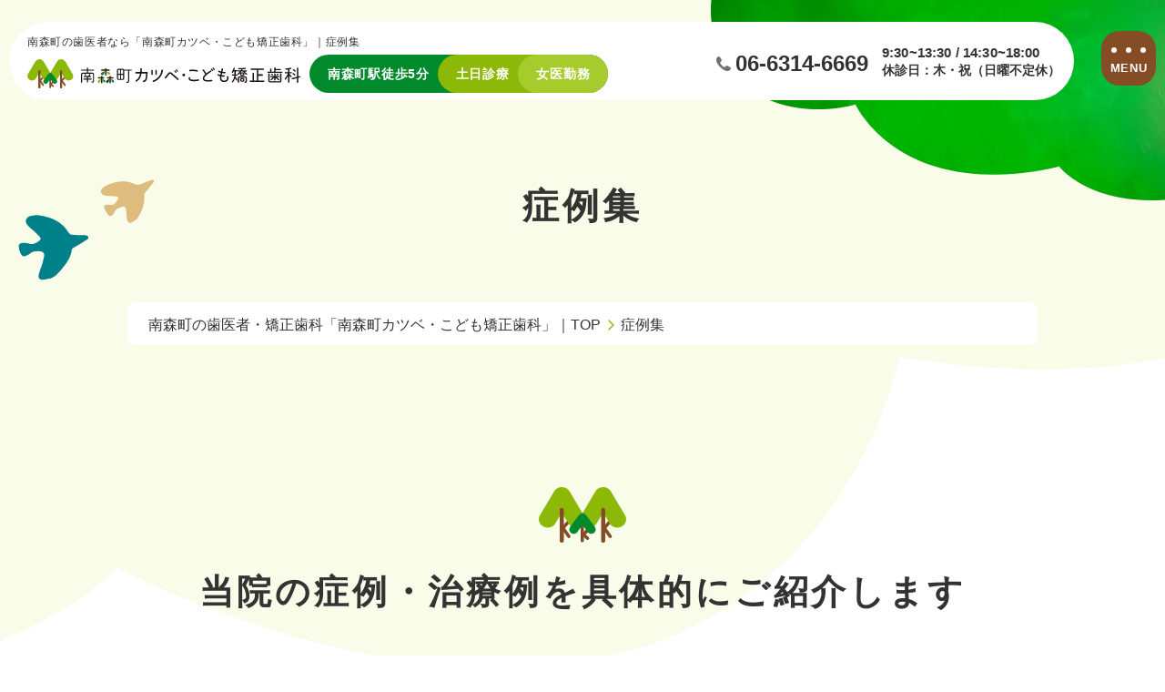

--- FILE ---
content_type: text/html; charset=UTF-8
request_url: http://www.katsubedc-nanmori.com/case/
body_size: 13916
content:
<!Doctype html>
<html lang="ja">
<head prefix="og: http://ogp.me/ns# fb: http://ogp.me/ns/fb# website: http://ogp.me/ns/website#">
<!-- Google Tag Manager -->
<script>(function(w,d,s,l,i){w[l]=w[l]||[];w[l].push({'gtm.start':
new Date().getTime(),event:'gtm.js'});var f=d.getElementsByTagName(s)[0],
j=d.createElement(s),dl=l!='dataLayer'?'&l='+l:'';j.async=true;j.src=
'https://www.googletagmanager.com/gtm.js?id='+i+dl;f.parentNode.insertBefore(j,f);
})(window,document,'script','dataLayer','GTM-NF763D9');</script>
<!-- End Google Tag Manager -->
<meta charset="UTF-8">
<meta name="viewport" content="width=device-width, maximum-scale=5.0, initial-scale=1.0, user-scalable=yes">

<meta name="keywords" content="南森町,歯医者,歯科,インプラント治療,矯正治療">
<meta name="robots" content="max-image-preview:large">
<!-- SPEED -->
<meta name="format-detection" content="telephone=no,date=no,address=no,email=no,url=no">
<meta http-equiv="Content-Style-Type" content="text/css">
<meta http-equiv="Content-Script-Type" content="text/javascript">
<meta http-equiv="cache-control" max-age="86400" content="private, no-cache">
<meta name="apple-mobile-web-app-status-bar-style" content="black-translucent">
<meta name="mobile-web-app-capable" content="yes">

<!-- FAVICON -->
<link rel="icon" href="http://www.katsubedc-nanmori.com/wp-content/themes/katsubedc-nanmori/favicon.ico" type="image/x-icon">
<link rel="apple-touch-icon" sizes="180x180" href="http://www.katsubedc-nanmori.com/wp-content/themes/katsubedc-nanmori/favicon/apple-touch-icon.png">
<link rel="icon" type="image/png" sizes="32x32" href="http://www.katsubedc-nanmori.com/wp-content/themes/katsubedc-nanmori/favicon/favicon-32x32.png">
<link rel="icon" type="image/png" sizes="16x16" href="http://www.katsubedc-nanmori.com/wp-content/themes/katsubedc-nanmori/favicon/favicon-16x16.png">
<link rel="manifest" crossorigin="use-credentials" href="http://www.katsubedc-nanmori.com/wp-content/themes/katsubedc-nanmori/favicon/site.webmanifest">

<!-- WP -->
<meta property="og:image" content="http://www.katsubedc-nanmori.com/wp-content/themes/katsubedc-nanmori/images/ogp.jpg">
<meta name="thumbnail" content="http://www.katsubedc-nanmori.com/wp-content/themes/katsubedc-nanmori/images/thumbnail.jpg">
	<style>img:is([sizes="auto" i], [sizes^="auto," i]) { contain-intrinsic-size: 3000px 1500px }</style>
	
		<!-- All in One SEO 4.8.5 - aioseo.com -->
		<title>症例集 ｜ 南森町の歯医者・小児歯科「南森町カツベ・こども矯正歯科」｜南森町駅徒歩5分</title>
	<meta name="description" content="歯のことでお悩みなら南森町の歯医者・小児歯科「南森町カツベ・こども矯正歯科」にお任せください。これまで行ったさまざまな治療の具体的な症例・治療例を掲載しています。" />
	<meta name="robots" content="max-image-preview:large" />
	<link rel="canonical" href="https://www.katsubedc-nanmori.com/case/" />
	<meta name="generator" content="All in One SEO (AIOSEO) 4.8.5" />
		<meta property="og:locale" content="ja_JP" />
		<meta property="og:site_name" content="南森町カツベ・こども矯正歯科 ｜" />
		<meta property="og:type" content="article" />
		<meta property="og:title" content="症例集 ｜ 南森町の歯医者・小児歯科「南森町カツベ・こども矯正歯科」｜南森町駅徒歩5分" />
		<meta property="og:description" content="歯のことでお悩みなら南森町の歯医者・小児歯科「南森町カツベ・こども矯正歯科」にお任せください。これまで行ったさまざまな治療の具体的な症例・治療例を掲載しています。" />
		<meta property="og:url" content="https://www.katsubedc-nanmori.com/case/" />
		<meta property="og:image" content="http://www.katsubedc-nanmori.com/wp-content/themes/katsubedc-nanmori/images/ogp.jpg" />
		<meta property="article:published_time" content="2025-06-24T08:46:51+00:00" />
		<meta property="article:modified_time" content="2025-11-21T04:28:06+00:00" />
		<meta name="twitter:card" content="summary_large_image" />
		<meta name="twitter:title" content="症例集 ｜ 南森町の歯医者・小児歯科「南森町カツベ・こども矯正歯科」｜南森町駅徒歩5分" />
		<meta name="twitter:description" content="歯のことでお悩みなら南森町の歯医者・小児歯科「南森町カツベ・こども矯正歯科」にお任せください。これまで行ったさまざまな治療の具体的な症例・治療例を掲載しています。" />
		<meta name="twitter:image" content="https://www.katsubedc-nanmori.com/wp-content/themes/katsubedc-nanmori/images/ogp.jpg" />
		<script type="application/ld+json" class="aioseo-schema">
			{"@context":"https:\/\/schema.org","@graph":[{"@type":"BreadcrumbList","@id":"https:\/\/www.katsubedc-nanmori.com\/case\/#breadcrumblist","itemListElement":[{"@type":"ListItem","@id":"https:\/\/www.katsubedc-nanmori.com#listItem","position":1,"name":"Home","item":"https:\/\/www.katsubedc-nanmori.com","nextItem":{"@type":"ListItem","@id":"https:\/\/www.katsubedc-nanmori.com\/case\/#listItem","name":"\u75c7\u4f8b\u96c6"}},{"@type":"ListItem","@id":"https:\/\/www.katsubedc-nanmori.com\/case\/#listItem","position":2,"name":"\u75c7\u4f8b\u96c6","previousItem":{"@type":"ListItem","@id":"https:\/\/www.katsubedc-nanmori.com#listItem","name":"Home"}}]},{"@type":"Organization","@id":"https:\/\/www.katsubedc-nanmori.com\/#organization","name":"\u5357\u68ee\u753a\u30ab\u30c4\u30d9\u30fb\u3053\u3069\u3082\u77ef\u6b63\u6b6f\u79d1","url":"https:\/\/www.katsubedc-nanmori.com\/","telephone":"+81663146669","logo":{"@type":"ImageObject","url":"https:\/\/www.katsubedc-nanmori.com\/wp-content\/themes\/katsubedc-nanmori\/images\/logo.svg","@id":"https:\/\/www.katsubedc-nanmori.com\/case\/#organizationLogo"},"image":{"@id":"https:\/\/www.katsubedc-nanmori.com\/case\/#organizationLogo"}},{"@type":"WebPage","@id":"https:\/\/www.katsubedc-nanmori.com\/case\/#webpage","url":"https:\/\/www.katsubedc-nanmori.com\/case\/","name":"\u75c7\u4f8b\u96c6 \uff5c \u5357\u68ee\u753a\u306e\u6b6f\u533b\u8005\u30fb\u5c0f\u5150\u6b6f\u79d1\u300c\u5357\u68ee\u753a\u30ab\u30c4\u30d9\u30fb\u3053\u3069\u3082\u77ef\u6b63\u6b6f\u79d1\u300d\uff5c\u5357\u68ee\u753a\u99c5\u5f92\u6b695\u5206","description":"\u6b6f\u306e\u3053\u3068\u3067\u304a\u60a9\u307f\u306a\u3089\u5357\u68ee\u753a\u306e\u6b6f\u533b\u8005\u30fb\u5c0f\u5150\u6b6f\u79d1\u300c\u5357\u68ee\u753a\u30ab\u30c4\u30d9\u30fb\u3053\u3069\u3082\u77ef\u6b63\u6b6f\u79d1\u300d\u306b\u304a\u4efb\u305b\u304f\u3060\u3055\u3044\u3002\u3053\u308c\u307e\u3067\u884c\u3063\u305f\u3055\u307e\u3056\u307e\u306a\u6cbb\u7642\u306e\u5177\u4f53\u7684\u306a\u75c7\u4f8b\u30fb\u6cbb\u7642\u4f8b\u3092\u63b2\u8f09\u3057\u3066\u3044\u307e\u3059\u3002","inLanguage":"ja","isPartOf":{"@id":"https:\/\/www.katsubedc-nanmori.com\/#website"},"breadcrumb":{"@id":"https:\/\/www.katsubedc-nanmori.com\/case\/#breadcrumblist"},"datePublished":"2025-06-24T17:46:51+09:00","dateModified":"2025-11-21T13:28:06+09:00"},{"@type":"WebSite","@id":"https:\/\/www.katsubedc-nanmori.com\/#website","url":"https:\/\/www.katsubedc-nanmori.com\/","name":"\u5357\u68ee\u753a\u30ab\u30c4\u30d9\u30fb\u3053\u3069\u3082\u77ef\u6b63\u6b6f\u79d1","alternateName":"\u5357\u68ee\u753a\u30ab\u30c4\u30d9\u30fb\u3053\u3069\u3082\u77ef\u6b63\u6b6f\u79d1 - Katsubedc Nanmori","inLanguage":"ja","publisher":{"@id":"https:\/\/www.katsubedc-nanmori.com\/#organization"}}]}
		</script>
		<!-- All in One SEO -->

<script type="text/javascript">
/* <![CDATA[ */
window._wpemojiSettings = {"baseUrl":"https:\/\/s.w.org\/images\/core\/emoji\/16.0.1\/72x72\/","ext":".png","svgUrl":"https:\/\/s.w.org\/images\/core\/emoji\/16.0.1\/svg\/","svgExt":".svg","source":{"concatemoji":"http:\/\/www.katsubedc-nanmori.com\/wp-includes\/js\/wp-emoji-release.min.js?ver=6.8.3"}};
/*! This file is auto-generated */
!function(s,n){var o,i,e;function c(e){try{var t={supportTests:e,timestamp:(new Date).valueOf()};sessionStorage.setItem(o,JSON.stringify(t))}catch(e){}}function p(e,t,n){e.clearRect(0,0,e.canvas.width,e.canvas.height),e.fillText(t,0,0);var t=new Uint32Array(e.getImageData(0,0,e.canvas.width,e.canvas.height).data),a=(e.clearRect(0,0,e.canvas.width,e.canvas.height),e.fillText(n,0,0),new Uint32Array(e.getImageData(0,0,e.canvas.width,e.canvas.height).data));return t.every(function(e,t){return e===a[t]})}function u(e,t){e.clearRect(0,0,e.canvas.width,e.canvas.height),e.fillText(t,0,0);for(var n=e.getImageData(16,16,1,1),a=0;a<n.data.length;a++)if(0!==n.data[a])return!1;return!0}function f(e,t,n,a){switch(t){case"flag":return n(e,"\ud83c\udff3\ufe0f\u200d\u26a7\ufe0f","\ud83c\udff3\ufe0f\u200b\u26a7\ufe0f")?!1:!n(e,"\ud83c\udde8\ud83c\uddf6","\ud83c\udde8\u200b\ud83c\uddf6")&&!n(e,"\ud83c\udff4\udb40\udc67\udb40\udc62\udb40\udc65\udb40\udc6e\udb40\udc67\udb40\udc7f","\ud83c\udff4\u200b\udb40\udc67\u200b\udb40\udc62\u200b\udb40\udc65\u200b\udb40\udc6e\u200b\udb40\udc67\u200b\udb40\udc7f");case"emoji":return!a(e,"\ud83e\udedf")}return!1}function g(e,t,n,a){var r="undefined"!=typeof WorkerGlobalScope&&self instanceof WorkerGlobalScope?new OffscreenCanvas(300,150):s.createElement("canvas"),o=r.getContext("2d",{willReadFrequently:!0}),i=(o.textBaseline="top",o.font="600 32px Arial",{});return e.forEach(function(e){i[e]=t(o,e,n,a)}),i}function t(e){var t=s.createElement("script");t.src=e,t.defer=!0,s.head.appendChild(t)}"undefined"!=typeof Promise&&(o="wpEmojiSettingsSupports",i=["flag","emoji"],n.supports={everything:!0,everythingExceptFlag:!0},e=new Promise(function(e){s.addEventListener("DOMContentLoaded",e,{once:!0})}),new Promise(function(t){var n=function(){try{var e=JSON.parse(sessionStorage.getItem(o));if("object"==typeof e&&"number"==typeof e.timestamp&&(new Date).valueOf()<e.timestamp+604800&&"object"==typeof e.supportTests)return e.supportTests}catch(e){}return null}();if(!n){if("undefined"!=typeof Worker&&"undefined"!=typeof OffscreenCanvas&&"undefined"!=typeof URL&&URL.createObjectURL&&"undefined"!=typeof Blob)try{var e="postMessage("+g.toString()+"("+[JSON.stringify(i),f.toString(),p.toString(),u.toString()].join(",")+"));",a=new Blob([e],{type:"text/javascript"}),r=new Worker(URL.createObjectURL(a),{name:"wpTestEmojiSupports"});return void(r.onmessage=function(e){c(n=e.data),r.terminate(),t(n)})}catch(e){}c(n=g(i,f,p,u))}t(n)}).then(function(e){for(var t in e)n.supports[t]=e[t],n.supports.everything=n.supports.everything&&n.supports[t],"flag"!==t&&(n.supports.everythingExceptFlag=n.supports.everythingExceptFlag&&n.supports[t]);n.supports.everythingExceptFlag=n.supports.everythingExceptFlag&&!n.supports.flag,n.DOMReady=!1,n.readyCallback=function(){n.DOMReady=!0}}).then(function(){return e}).then(function(){var e;n.supports.everything||(n.readyCallback(),(e=n.source||{}).concatemoji?t(e.concatemoji):e.wpemoji&&e.twemoji&&(t(e.twemoji),t(e.wpemoji)))}))}((window,document),window._wpemojiSettings);
/* ]]> */
</script>
<link rel='stylesheet' id='sbi_styles-css' href='http://www.katsubedc-nanmori.com/wp-content/plugins/instagram-feed/css/sbi-styles.min.css?ver=6.9.1' type='text/css' media='all' />
<style id='wp-emoji-styles-inline-css' type='text/css'>

	img.wp-smiley, img.emoji {
		display: inline !important;
		border: none !important;
		box-shadow: none !important;
		height: 1em !important;
		width: 1em !important;
		margin: 0 0.07em !important;
		vertical-align: -0.1em !important;
		background: none !important;
		padding: 0 !important;
	}
</style>
<link rel='stylesheet' id='wp-block-library-css' href='http://www.katsubedc-nanmori.com/wp-includes/css/dist/block-library/style.min.css?ver=6.8.3' type='text/css' media='all' />
<style id='classic-theme-styles-inline-css' type='text/css'>
/*! This file is auto-generated */
.wp-block-button__link{color:#fff;background-color:#32373c;border-radius:9999px;box-shadow:none;text-decoration:none;padding:calc(.667em + 2px) calc(1.333em + 2px);font-size:1.125em}.wp-block-file__button{background:#32373c;color:#fff;text-decoration:none}
</style>
<style id='global-styles-inline-css' type='text/css'>
:root{--wp--preset--aspect-ratio--square: 1;--wp--preset--aspect-ratio--4-3: 4/3;--wp--preset--aspect-ratio--3-4: 3/4;--wp--preset--aspect-ratio--3-2: 3/2;--wp--preset--aspect-ratio--2-3: 2/3;--wp--preset--aspect-ratio--16-9: 16/9;--wp--preset--aspect-ratio--9-16: 9/16;--wp--preset--color--black: #000000;--wp--preset--color--cyan-bluish-gray: #abb8c3;--wp--preset--color--white: #ffffff;--wp--preset--color--pale-pink: #f78da7;--wp--preset--color--vivid-red: #cf2e2e;--wp--preset--color--luminous-vivid-orange: #ff6900;--wp--preset--color--luminous-vivid-amber: #fcb900;--wp--preset--color--light-green-cyan: #7bdcb5;--wp--preset--color--vivid-green-cyan: #00d084;--wp--preset--color--pale-cyan-blue: #8ed1fc;--wp--preset--color--vivid-cyan-blue: #0693e3;--wp--preset--color--vivid-purple: #9b51e0;--wp--preset--gradient--vivid-cyan-blue-to-vivid-purple: linear-gradient(135deg,rgba(6,147,227,1) 0%,rgb(155,81,224) 100%);--wp--preset--gradient--light-green-cyan-to-vivid-green-cyan: linear-gradient(135deg,rgb(122,220,180) 0%,rgb(0,208,130) 100%);--wp--preset--gradient--luminous-vivid-amber-to-luminous-vivid-orange: linear-gradient(135deg,rgba(252,185,0,1) 0%,rgba(255,105,0,1) 100%);--wp--preset--gradient--luminous-vivid-orange-to-vivid-red: linear-gradient(135deg,rgba(255,105,0,1) 0%,rgb(207,46,46) 100%);--wp--preset--gradient--very-light-gray-to-cyan-bluish-gray: linear-gradient(135deg,rgb(238,238,238) 0%,rgb(169,184,195) 100%);--wp--preset--gradient--cool-to-warm-spectrum: linear-gradient(135deg,rgb(74,234,220) 0%,rgb(151,120,209) 20%,rgb(207,42,186) 40%,rgb(238,44,130) 60%,rgb(251,105,98) 80%,rgb(254,248,76) 100%);--wp--preset--gradient--blush-light-purple: linear-gradient(135deg,rgb(255,206,236) 0%,rgb(152,150,240) 100%);--wp--preset--gradient--blush-bordeaux: linear-gradient(135deg,rgb(254,205,165) 0%,rgb(254,45,45) 50%,rgb(107,0,62) 100%);--wp--preset--gradient--luminous-dusk: linear-gradient(135deg,rgb(255,203,112) 0%,rgb(199,81,192) 50%,rgb(65,88,208) 100%);--wp--preset--gradient--pale-ocean: linear-gradient(135deg,rgb(255,245,203) 0%,rgb(182,227,212) 50%,rgb(51,167,181) 100%);--wp--preset--gradient--electric-grass: linear-gradient(135deg,rgb(202,248,128) 0%,rgb(113,206,126) 100%);--wp--preset--gradient--midnight: linear-gradient(135deg,rgb(2,3,129) 0%,rgb(40,116,252) 100%);--wp--preset--font-size--small: 13px;--wp--preset--font-size--medium: 20px;--wp--preset--font-size--large: 36px;--wp--preset--font-size--x-large: 42px;--wp--preset--spacing--20: 0.44rem;--wp--preset--spacing--30: 0.67rem;--wp--preset--spacing--40: 1rem;--wp--preset--spacing--50: 1.5rem;--wp--preset--spacing--60: 2.25rem;--wp--preset--spacing--70: 3.38rem;--wp--preset--spacing--80: 5.06rem;--wp--preset--shadow--natural: 6px 6px 9px rgba(0, 0, 0, 0.2);--wp--preset--shadow--deep: 12px 12px 50px rgba(0, 0, 0, 0.4);--wp--preset--shadow--sharp: 6px 6px 0px rgba(0, 0, 0, 0.2);--wp--preset--shadow--outlined: 6px 6px 0px -3px rgba(255, 255, 255, 1), 6px 6px rgba(0, 0, 0, 1);--wp--preset--shadow--crisp: 6px 6px 0px rgba(0, 0, 0, 1);}:where(.is-layout-flex){gap: 0.5em;}:where(.is-layout-grid){gap: 0.5em;}body .is-layout-flex{display: flex;}.is-layout-flex{flex-wrap: wrap;align-items: center;}.is-layout-flex > :is(*, div){margin: 0;}body .is-layout-grid{display: grid;}.is-layout-grid > :is(*, div){margin: 0;}:where(.wp-block-columns.is-layout-flex){gap: 2em;}:where(.wp-block-columns.is-layout-grid){gap: 2em;}:where(.wp-block-post-template.is-layout-flex){gap: 1.25em;}:where(.wp-block-post-template.is-layout-grid){gap: 1.25em;}.has-black-color{color: var(--wp--preset--color--black) !important;}.has-cyan-bluish-gray-color{color: var(--wp--preset--color--cyan-bluish-gray) !important;}.has-white-color{color: var(--wp--preset--color--white) !important;}.has-pale-pink-color{color: var(--wp--preset--color--pale-pink) !important;}.has-vivid-red-color{color: var(--wp--preset--color--vivid-red) !important;}.has-luminous-vivid-orange-color{color: var(--wp--preset--color--luminous-vivid-orange) !important;}.has-luminous-vivid-amber-color{color: var(--wp--preset--color--luminous-vivid-amber) !important;}.has-light-green-cyan-color{color: var(--wp--preset--color--light-green-cyan) !important;}.has-vivid-green-cyan-color{color: var(--wp--preset--color--vivid-green-cyan) !important;}.has-pale-cyan-blue-color{color: var(--wp--preset--color--pale-cyan-blue) !important;}.has-vivid-cyan-blue-color{color: var(--wp--preset--color--vivid-cyan-blue) !important;}.has-vivid-purple-color{color: var(--wp--preset--color--vivid-purple) !important;}.has-black-background-color{background-color: var(--wp--preset--color--black) !important;}.has-cyan-bluish-gray-background-color{background-color: var(--wp--preset--color--cyan-bluish-gray) !important;}.has-white-background-color{background-color: var(--wp--preset--color--white) !important;}.has-pale-pink-background-color{background-color: var(--wp--preset--color--pale-pink) !important;}.has-vivid-red-background-color{background-color: var(--wp--preset--color--vivid-red) !important;}.has-luminous-vivid-orange-background-color{background-color: var(--wp--preset--color--luminous-vivid-orange) !important;}.has-luminous-vivid-amber-background-color{background-color: var(--wp--preset--color--luminous-vivid-amber) !important;}.has-light-green-cyan-background-color{background-color: var(--wp--preset--color--light-green-cyan) !important;}.has-vivid-green-cyan-background-color{background-color: var(--wp--preset--color--vivid-green-cyan) !important;}.has-pale-cyan-blue-background-color{background-color: var(--wp--preset--color--pale-cyan-blue) !important;}.has-vivid-cyan-blue-background-color{background-color: var(--wp--preset--color--vivid-cyan-blue) !important;}.has-vivid-purple-background-color{background-color: var(--wp--preset--color--vivid-purple) !important;}.has-black-border-color{border-color: var(--wp--preset--color--black) !important;}.has-cyan-bluish-gray-border-color{border-color: var(--wp--preset--color--cyan-bluish-gray) !important;}.has-white-border-color{border-color: var(--wp--preset--color--white) !important;}.has-pale-pink-border-color{border-color: var(--wp--preset--color--pale-pink) !important;}.has-vivid-red-border-color{border-color: var(--wp--preset--color--vivid-red) !important;}.has-luminous-vivid-orange-border-color{border-color: var(--wp--preset--color--luminous-vivid-orange) !important;}.has-luminous-vivid-amber-border-color{border-color: var(--wp--preset--color--luminous-vivid-amber) !important;}.has-light-green-cyan-border-color{border-color: var(--wp--preset--color--light-green-cyan) !important;}.has-vivid-green-cyan-border-color{border-color: var(--wp--preset--color--vivid-green-cyan) !important;}.has-pale-cyan-blue-border-color{border-color: var(--wp--preset--color--pale-cyan-blue) !important;}.has-vivid-cyan-blue-border-color{border-color: var(--wp--preset--color--vivid-cyan-blue) !important;}.has-vivid-purple-border-color{border-color: var(--wp--preset--color--vivid-purple) !important;}.has-vivid-cyan-blue-to-vivid-purple-gradient-background{background: var(--wp--preset--gradient--vivid-cyan-blue-to-vivid-purple) !important;}.has-light-green-cyan-to-vivid-green-cyan-gradient-background{background: var(--wp--preset--gradient--light-green-cyan-to-vivid-green-cyan) !important;}.has-luminous-vivid-amber-to-luminous-vivid-orange-gradient-background{background: var(--wp--preset--gradient--luminous-vivid-amber-to-luminous-vivid-orange) !important;}.has-luminous-vivid-orange-to-vivid-red-gradient-background{background: var(--wp--preset--gradient--luminous-vivid-orange-to-vivid-red) !important;}.has-very-light-gray-to-cyan-bluish-gray-gradient-background{background: var(--wp--preset--gradient--very-light-gray-to-cyan-bluish-gray) !important;}.has-cool-to-warm-spectrum-gradient-background{background: var(--wp--preset--gradient--cool-to-warm-spectrum) !important;}.has-blush-light-purple-gradient-background{background: var(--wp--preset--gradient--blush-light-purple) !important;}.has-blush-bordeaux-gradient-background{background: var(--wp--preset--gradient--blush-bordeaux) !important;}.has-luminous-dusk-gradient-background{background: var(--wp--preset--gradient--luminous-dusk) !important;}.has-pale-ocean-gradient-background{background: var(--wp--preset--gradient--pale-ocean) !important;}.has-electric-grass-gradient-background{background: var(--wp--preset--gradient--electric-grass) !important;}.has-midnight-gradient-background{background: var(--wp--preset--gradient--midnight) !important;}.has-small-font-size{font-size: var(--wp--preset--font-size--small) !important;}.has-medium-font-size{font-size: var(--wp--preset--font-size--medium) !important;}.has-large-font-size{font-size: var(--wp--preset--font-size--large) !important;}.has-x-large-font-size{font-size: var(--wp--preset--font-size--x-large) !important;}
:where(.wp-block-post-template.is-layout-flex){gap: 1.25em;}:where(.wp-block-post-template.is-layout-grid){gap: 1.25em;}
:where(.wp-block-columns.is-layout-flex){gap: 2em;}:where(.wp-block-columns.is-layout-grid){gap: 2em;}
:root :where(.wp-block-pullquote){font-size: 1.5em;line-height: 1.6;}
</style>
<link rel='stylesheet' id='styles-css' href='http://www.katsubedc-nanmori.com/wp-content/themes/katsubedc-nanmori/css/styles.css?ver=6.8.3' type='text/css' media='all' />
<link rel='stylesheet' id='responsive-css' href='http://www.katsubedc-nanmori.com/wp-content/themes/katsubedc-nanmori/css/responsive.css?ver=6.8.3' type='text/css' media='all' />
<link rel='stylesheet' id='under-css' href='http://www.katsubedc-nanmori.com/wp-content/themes/katsubedc-nanmori/css/under.css?ver=6.8.3' type='text/css' media='all' />
<link rel='stylesheet' id='under-res-css' href='http://www.katsubedc-nanmori.com/wp-content/themes/katsubedc-nanmori/css/under_responsive.css?ver=6.8.3' type='text/css' media='all' />
<script type="text/javascript" src="http://www.katsubedc-nanmori.com/wp-includes/js/jquery/jquery.min.js?ver=3.7.1" id="jquery-core-js"></script>
<script type="text/javascript" src="http://www.katsubedc-nanmori.com/wp-includes/js/jquery/jquery-migrate.min.js?ver=3.4.1" id="jquery-migrate-js"></script>
<link rel="https://api.w.org/" href="https://www.katsubedc-nanmori.com/wp-json/" /><link rel="alternate" title="JSON" type="application/json" href="https://www.katsubedc-nanmori.com/wp-json/wp/v2/pages/41" /><link rel="EditURI" type="application/rsd+xml" title="RSD" href="https://www.katsubedc-nanmori.com/xmlrpc.php?rsd" />
<meta name="generator" content="WordPress 6.8.3" />
<link rel='shortlink' href='https://www.katsubedc-nanmori.com/?p=41' />
<link rel="alternate" title="oEmbed (JSON)" type="application/json+oembed" href="https://www.katsubedc-nanmori.com/wp-json/oembed/1.0/embed?url=https%3A%2F%2Fwww.katsubedc-nanmori.com%2Fcase%2F" />
<link rel="alternate" title="oEmbed (XML)" type="text/xml+oembed" href="https://www.katsubedc-nanmori.com/wp-json/oembed/1.0/embed?url=https%3A%2F%2Fwww.katsubedc-nanmori.com%2Fcase%2F&#038;format=xml" />
<link rel="icon" href="https://www.katsubedc-nanmori.com/wp-content/uploads/2025/06/favicon-32x32-1.png" sizes="32x32" />
<link rel="icon" href="https://www.katsubedc-nanmori.com/wp-content/uploads/2025/06/favicon-32x32-1.png" sizes="192x192" />
<link rel="apple-touch-icon" href="https://www.katsubedc-nanmori.com/wp-content/uploads/2025/06/favicon-32x32-1.png" />
<meta name="msapplication-TileImage" content="https://www.katsubedc-nanmori.com/wp-content/uploads/2025/06/favicon-32x32-1.png" />
</head>
<body id="case" class="under">
<!-- Google Tag Manager (noscript) -->
<noscript><iframe src="https://www.googletagmanager.com/ns.html?id=GTM-NF763D9"
height="0" width="0" style="display:none;visibility:hidden"></iframe></noscript>
<!-- End Google Tag Manager (noscript) -->
<div id="wrapper">
	<header>
    <div class="h_box">
      <div class="inner h_inner"> 
        <!-- Header Content -->
        <div class="h_left">
          <h1>南森町の歯医者なら「南森町カツベ・こども矯正歯科」｜症例集</h1>
          <div class="h_left_info">
            <p id="logo"><a href="https://www.katsubedc-nanmori.com/"><img src="http://www.katsubedc-nanmori.com/wp-content/themes/katsubedc-nanmori/images/logo.svg" alt="南森町の歯医者・矯正歯科「南森町カツベ・こども矯正歯科」" width="481" height="51"></a></p>
            <p class="h_txt"> <span class="txt">南森町駅徒歩5分</span> <span class="txt">土日診療</span> <span class="txt">女医勤務</span> </p>
          </div>
        </div>
        <div class="h_right">
          <p class="h_tel"><a href="tel:06-6314-6669" class="sweetlink">06-6314-6669</a></p>
          <p class="h_time"><span class="time">9:30~13:30 / 14:30~18:00</span>休診日：木・祝（日曜不定休）</p>
          <div class="hamburger"><span class="icon"></span><span class="txt">MENU</span></div>
        </div>
      </div>
      <!-- Nav Menu -->
      <nav>
        <div class="hamburger close"><span class="icon"></span><span class="txt">CLOSE</span></div>
        <div class="inner">
          <div class="nav_main">
            <p class="nav_logo"><a href="https://www.katsubedc-nanmori.com/"><img src="http://www.katsubedc-nanmori.com/wp-content/themes/katsubedc-nanmori/images/logo.svg" alt="南森町の歯医者・矯正歯科「南森町カツベ・こども矯正歯科」" width="604" height="64"></a></p>
            <div class="nav_main_link"><ul class="nav_list">
              <li><a href="https://www.katsubedc-nanmori.com/">TOP</a></li>
              <li class="parent"> <span class="sub_btn">医院について</span>
                <ul>
                  <li><a href="https://www.katsubedc-nanmori.com/reason/">コンセプト・当院の特長</a></li>
                  <li><a href="https://www.katsubedc-nanmori.com/staff/">スタッフ紹介</a></li>
                  <li><a href="https://www.katsubedc-nanmori.com/clinic/">医院情報・院内紹介</a></li>
                  <li><a href="https://www.katsubedc-nanmori.com/access/">アクセス</a></li>
                  <li><a href="https://www.katsubedc-nanmori.com/reason/#reason_ttl03">診療の流れ</a></li>
                  <li><a href="https://www.katsubedc-nanmori.com/parent/">子育て世代の方へ</a></li>
									                  <li><a href="https://www.katsubedc-nanmori.com/staff/#staff_ttl01">料金表</a></li>
									                  <li><a href="https://www.katsubedc-nanmori.com/case/">症例集</a></li>
                  <li><a href="https://www.katsubedc-nanmori.com/blog/">新着情報</a></li>
                  <li><a href="https://www.katsubedc-nanmori.com/policy/">プライバシーポリシー</a></li>
                </ul>
              </li>
              <li class="parent"> <span class="sub_btn">診療コンテンツ</span>
                <ul>
                  <li><a href="https://www.katsubedc-nanmori.com/general/">むし歯・根管治療・<br class="sp360">咬み合わせ治療</a></li>
                  <li><a href="https://www.katsubedc-nanmori.com/perio/">歯周病・歯周外科治療</a></li>
                  <li><a href="https://www.katsubedc-nanmori.com/prevention/">予防歯科</a></li>
                  <li><a href="https://www.katsubedc-nanmori.com/child/">小児歯科</a></li>
                  <li><a href="https://www.katsubedc-nanmori.com/ortho/">矯正歯科</a></li>
                  <li><a href="https://www.katsubedc-nanmori.com/esthe/">セラミック修復・<br class="sp360">ホワイトニング</a></li>
                  <li><a href="https://www.katsubedc-nanmori.com/implant/">インプラント治療</a></li>
                  <li><a href="https://www.katsubedc-nanmori.com/houmon/">訪問歯科</a></li>
                </ul>
              </li>
            </ul></div>
          </div>
        </div>
      </nav>
    </div>
  </header>
  <!-- end #header-->
    <main>
      <!-- content start -->
      <div id="content">
        <div id="top_info">
          <div class="inner">
            <p class="top_info_ttl">症例集</p>
          </div>
        </div>
        <div id="topic_path">
          <div class="inner clearfix">
            <ul>
              <li><a href="https://www.katsubedc-nanmori.com/">南森町の歯医者・矯正歯科「南森町カツベ・こども矯正歯科」｜TOP</a></li>
              <li>症例集</li>
            </ul>
          </div>
        </div>
        <div class="inner clearfix">
          <p>&nbsp;</p>
<section class="clearfix">
<h2>当院の症例・治療例を<br class="sp" />具体的にご紹介します</h2>
<section class="clearfix">
<div class="list_anchor col3">
<p class="btn"><a href="#case_item01">マイオブレース矯正</a></p>
<p class="btn"><a href="#case_item02">オールセラミック<br class="pc" />クラウン</a></p>
<p class="btn"><a href="#case_item03">インプラント治療</a></p>
</div>
</section>
<h3 id="case_item01">マイオブレース矯正<br class="sp" />（小児矯正）の症例</h3>
<section class="clearfix">
<h4>症例1</h4>
<table class="tb_block">
<tbody>
<tr>
<td colspan="2">
<ul class="under_img_arr">
<li><span class="bold">【術前】</span><br />
<img decoding="async" src="http://www.katsubedc-nanmori.com/wp-content/themes/katsubedc-nanmori/images/case_img36.jpg" alt="" /></li>
<li><span class="bold">【術後】</span><br />
<img decoding="async" src="http://www.katsubedc-nanmori.com/wp-content/themes/katsubedc-nanmori/images/case_img37.jpg" alt="" /></li>
</ul>
</td>
</tr>
<tr>
<th class="w30">主訴・治療内容</th>
<td>受け口が気になる<br />
筋機能訓練とマイオブレース装着</td>
</tr>
<tr>
<th>期間</th>
<td>1年半～2年</td>
</tr>
<tr>
<th>費用</th>
<td>55万（税込）</td>
</tr>
<tr>
<th>リスク・副作用</th>
<td>
<ul class="list01">
<li>1期矯正で改善しない場合は2期矯正の可能性があります。</li>
<li>マイオブレースでは決められた装置期間を守っていただく必要があります。装着時間が短すぎると十分な効果が発揮がされませんのでご注意ください。</li>
</ul>
</td>
</tr>
</tbody>
</table>
</section>
<section class="clearfix">
<h4>症例2</h4>
<table class="tb_block">
<tbody>
<tr>
<td colspan="2">
<ul class="under_img_arr">
<li><span class="bold">【術前】</span><br />
<img decoding="async" src="http://www.katsubedc-nanmori.com/wp-content/themes/katsubedc-nanmori/images/case_img38.jpg" alt="" /></li>
<li><span class="bold">【術後】</span><br />
<img decoding="async" src="http://www.katsubedc-nanmori.com/wp-content/themes/katsubedc-nanmori/images/case_img39.jpg" alt="" /></li>
</ul>
</td>
</tr>
<tr>
<th class="w30">主訴・治療内容</th>
<td>歯並びのがたつき<br />
筋機能訓練とマイオブレース装着</td>
</tr>
<tr>
<th>期間</th>
<td>1年半～2年</td>
</tr>
<tr>
<th>費用</th>
<td>55万（税込）</td>
</tr>
<tr>
<th>リスク・副作用</th>
<td>
<ul class="list01">
<li>1期矯正で改善しない場合は2期矯正の可能性があります。</li>
<li>マイオブレースでは決められた装置期間を守っていただく必要があります。装着時間が短すぎると十分な効果が発揮がされませんのでご注意ください。</li>
</ul>
</td>
</tr>
</tbody>
</table>
</section>
<section class="clearfix">
<h4>症例3</h4>
<table class="tb_block">
<tbody>
<tr>
<td colspan="2">
<ul class="under_img_arr">
<li><span class="bold">【術前】</span><br />
<img decoding="async" src="http://www.katsubedc-nanmori.com/wp-content/themes/katsubedc-nanmori/images/case_img40.jpg" alt="" /></li>
<li><span class="bold">【術後】</span><br />
<img decoding="async" src="http://www.katsubedc-nanmori.com/wp-content/themes/katsubedc-nanmori/images/case_img41.jpg" alt="" /></li>
</ul>
</td>
</tr>
<tr>
<th class="w30">主訴・治療内容</th>
<td>前歯のがたつき<br />
筋機能訓練とマイオブレース装着</td>
</tr>
<tr>
<th>期間</th>
<td>1年半～2年</td>
</tr>
<tr>
<th>費用</th>
<td>55万（税込）</td>
</tr>
<tr>
<th>リスク・副作用</th>
<td>
<ul class="list01">
<li>1期矯正で改善しない場合は2期矯正の可能性があります。</li>
<li>マイオブレースでは決められた装置期間を守っていただく必要があります。装着時間が短すぎると十分な効果が発揮がされませんのでご注意ください。</li>
</ul>
</td>
</tr>
</tbody>
</table>
</section>
<section class="clearfix">
<h4>症例4</h4>
<table class="tb_block">
<tbody>
<tr>
<td colspan="2">
<ul class="under_img_arr">
<li><span class="bold">【術前】</span><br />
<img decoding="async" src="http://www.katsubedc-nanmori.com/wp-content/themes/katsubedc-nanmori/images/case_img42.jpg" alt="" /></li>
<li><span class="bold">【術後】</span><br />
<img decoding="async" src="http://www.katsubedc-nanmori.com/wp-content/themes/katsubedc-nanmori/images/case_img43.jpg" alt="" /></li>
</ul>
</td>
</tr>
<tr>
<th class="w30">主訴・治療内容</th>
<td>前歯のがたつき　咬み合わせが深い<br />
筋機能訓練とマイオブレース装着</td>
</tr>
<tr>
<th>期間</th>
<td>1年半～2年</td>
</tr>
<tr>
<th>費用</th>
<td>55万（税込）</td>
</tr>
<tr>
<th>リスク・副作用</th>
<td>
<ul class="list01">
<li>1期矯正で改善しない場合は2期矯正の可能性があります。</li>
<li>マイオブレースでは決められた装置期間を守っていただく必要があります。装着時間が短すぎると十分な効果が発揮がされませんのでご注意ください。</li>
</ul>
</td>
</tr>
</tbody>
</table>
</section>
<section class="clearfix">
<h4>症例5</h4>
<table class="tb_block">
<tbody>
<tr>
<td colspan="2">
<ul class="under_img_arr">
<li><span class="bold">【術前】</span><br />
<img decoding="async" src="http://www.katsubedc-nanmori.com/wp-content/themes/katsubedc-nanmori/images/case_option_5_01.jpg" alt="" /></li>
<li><span class="bold">【術後】</span><br />
<img decoding="async" src="http://www.katsubedc-nanmori.com/wp-content/themes/katsubedc-nanmori/images/case_option_5_02.jpg" alt="" /></li>
</ul>
</td>
</tr>
<tr>
<th class="w30">主訴・治療内容</th>
<td>前歯が出ている<br />
筋機能訓練とマイオブレース装着</td>
</tr>
<tr>
<th>期間</th>
<td>1年半～2年</td>
</tr>
<tr>
<th>費用</th>
<td>55万（税込）</td>
</tr>
<tr>
<th>リスク・副作用</th>
<td>
<ul class="list01">
<li>1期矯正で改善しない場合は2期矯正の可能性があります。</li>
<li>マイオブレースでは決められた装置期間を守っていただく必要があります。装着時間が短すぎると十分な効果が発揮がされませんのでご注意ください。</li>
</ul>
</td>
</tr>
</tbody>
</table>
</section>
<section class="clearfix">
<h4>症例6</h4>
<table class="tb_block">
<tbody>
<tr>
<td colspan="2">
<ul class="under_img_arr">
<li><span class="bold">【術前】</span><br />
<img decoding="async" src="http://www.katsubedc-nanmori.com/wp-content/themes/katsubedc-nanmori/images/case_option_6_01.jpg" alt="" /></li>
<li><span class="bold">【術後】</span><br />
<img decoding="async" src="http://www.katsubedc-nanmori.com/wp-content/themes/katsubedc-nanmori/images/case_option_6_02.jpg" alt="" /></li>
</ul>
</td>
</tr>
<tr>
<th class="w30">主訴・治療内容</th>
<td>前歯のがたつき　咬み合わせ深い<br />
筋機能訓練とマイオブレース装着</td>
</tr>
<tr>
<th>期間</th>
<td>1年半～2年</td>
</tr>
<tr>
<th>費用</th>
<td>55万（税込）</td>
</tr>
<tr>
<th>リスク・副作用</th>
<td>
<ul class="list01">
<li>1期矯正で改善しない場合は2期矯正の可能性があります。</li>
<li>マイオブレースでは決められた装置期間を守っていただく必要があります。装着時間が短すぎると十分な効果が発揮がされませんのでご注意ください。</li>
</ul>
</td>
</tr>
</tbody>
</table>
</section>
<h3 id="case_item02">オールセラミッククラウンの症例</h3>
<h4>症例1</h4>
<table class="tb_block">
<tbody>
<tr>
<td colspan="2">
<ul class="under_img_arr">
<li><img decoding="async" src="http://www.katsubedc-nanmori.com/wp-content/themes/katsubedc-nanmori/images/case_img01.jpg" alt="" /></li>
<li><img decoding="async" src="http://www.katsubedc-nanmori.com/wp-content/themes/katsubedc-nanmori/images/case_img02.jpg" alt="" /></li>
<li><img decoding="async" src="http://www.katsubedc-nanmori.com/wp-content/themes/katsubedc-nanmori/images/case_img03.jpg" alt="" /></li>
</ul>
</td>
</tr>
<tr>
<th class="w30">治療内容</th>
<td>セラミッククラウン</td>
</tr>
<tr>
<th>期間・回数</th>
<td>3ヶ月・11回</td>
</tr>
<tr>
<th>費用</th>
<td>セラミッククラウン198,000円×1本=198,000円（税込）</td>
</tr>
<tr>
<th>リスク・副作用</th>
<td>
<ul class="list01">
<li>咬む力が強い場合は割れることがあります。</li>
<li>神経を残して治療をするためまれに痛みが出る場合があります。</li>
</ul>
</td>
</tr>
</tbody>
</table>
</section>
<section class="clearfix">
<h4>症例2</h4>
<table class="tb_block">
<tbody>
<tr>
<td colspan="2">
<ul class="under_img_arr">
<li><img decoding="async" src="http://www.katsubedc-nanmori.com/wp-content/themes/katsubedc-nanmori/images/case_img04.jpg" alt="" /></li>
<li><img decoding="async" src="http://www.katsubedc-nanmori.com/wp-content/themes/katsubedc-nanmori/images/case_img05.jpg" alt="" /></li>
<li><img decoding="async" src="http://www.katsubedc-nanmori.com/wp-content/themes/katsubedc-nanmori/images/case_img06.jpg" alt="" /></li>
<li><img decoding="async" src="http://www.katsubedc-nanmori.com/wp-content/themes/katsubedc-nanmori/images/case_img07.jpg" alt="" /></li>
</ul>
</td>
</tr>
<tr>
<th class="w30">治療内容</th>
<td>セラミッククラウン</td>
</tr>
<tr>
<th>期間・回数</th>
<td>3ヶ月半・13回</td>
</tr>
<tr>
<th>費用</th>
<td>セラミッククラウン198,000円×2本=396,000円（税込）</td>
</tr>
<tr>
<th>リスク・副作用</th>
<td>
<ul class="list01">
<li>咬む力が強い場合は割れることがあります。</li>
<li>神経を残して治療をするためまれに痛みが出る場合があります。</li>
</ul>
</td>
</tr>
</tbody>
</table>
</section>
<section class="clearfix">
<h4>症例3</h4>
<table class="tb_block">
<tbody>
<tr>
<td colspan="2">
<ul class="under_img_arr">
<li><img decoding="async" src="http://www.katsubedc-nanmori.com/wp-content/themes/katsubedc-nanmori/images/case_img08.jpg" alt="" /></li>
<li><img decoding="async" src="http://www.katsubedc-nanmori.com/wp-content/themes/katsubedc-nanmori/images/case_img09.jpg" alt="" /></li>
<li><img decoding="async" src="http://www.katsubedc-nanmori.com/wp-content/themes/katsubedc-nanmori/images/case_img10.jpg" alt="" /></li>
</ul>
</td>
</tr>
<tr>
<th class="w30">治療内容</th>
<td>セラミッククラウン</td>
</tr>
<tr>
<th>期間・回数</th>
<td>3ヶ月半・15回</td>
</tr>
<tr>
<th>費用</th>
<td>セラミッククラウン198,000円×4本=792,000円（税込）</td>
</tr>
<tr>
<th>リスク・副作用</th>
<td>
<ul class="list01">
<li>咬む力が強い場合は割れることがあります。</li>
<li>神経を残して治療をするためまれに痛みが出る場合があります。</li>
</ul>
</td>
</tr>
</tbody>
</table>
</section>
<section class="clearfix">
<h4>症例4</h4>
<table class="tb_block">
<tbody>
<tr>
<td colspan="2">
<ul class="under_img_arr">
<li><img decoding="async" src="http://www.katsubedc-nanmori.com/wp-content/themes/katsubedc-nanmori/images/case_img11.jpg" alt="" /></li>
<li><img decoding="async" src="http://www.katsubedc-nanmori.com/wp-content/themes/katsubedc-nanmori/images/case_img12.jpg" alt="" /></li>
<li><img decoding="async" src="http://www.katsubedc-nanmori.com/wp-content/themes/katsubedc-nanmori/images/case_img13.jpg" alt="" /></li>
</ul>
</td>
</tr>
<tr>
<th class="w30">治療内容</th>
<td>セラミッククラウン</td>
</tr>
<tr>
<th>期間・回数</th>
<td>2ヶ月半・10回</td>
</tr>
<tr>
<th>費用</th>
<td>セラミッククラウン198,000円×1本=198,000円（税込）</td>
</tr>
<tr>
<th>リスク・副作用</th>
<td>
<ul class="list01">
<li>咬む力が強い場合は割れることがあります。</li>
<li>神経を残して治療をするためまれに痛みが出る場合があります。</li>
</ul>
</td>
</tr>
</tbody>
</table>
</section>
<section class="clearfix">
<h4>症例5</h4>
<table class="tb_block">
<tbody>
<tr>
<td colspan="2">
<ul class="under_img_arr">
<li><img decoding="async" src="http://www.katsubedc-nanmori.com/wp-content/themes/katsubedc-nanmori/images/case_img14.jpg" alt="" /></li>
<li><img decoding="async" src="http://www.katsubedc-nanmori.com/wp-content/themes/katsubedc-nanmori/images/case_img15.jpg" alt="" /></li>
<li><img decoding="async" src="http://www.katsubedc-nanmori.com/wp-content/themes/katsubedc-nanmori/images/case_img16.jpg" alt="" /></li>
</ul>
</td>
</tr>
<tr>
<th class="w30">治療内容</th>
<td>セラミッククラウン</td>
</tr>
<tr>
<th>期間・回数</th>
<td>2ヶ月半・11回</td>
</tr>
<tr>
<th>費用</th>
<td>セラミッククラウン198,000円×1本=198,000円（税込）</td>
</tr>
<tr>
<th>リスク・副作用</th>
<td>
<ul class="list01">
<li>咬む力が強い場合は割れることがあります。</li>
<li>神経を残して治療をするためまれに痛みが出る場合があります。</li>
</ul>
</td>
</tr>
</tbody>
</table>
</section>
<section class="clearfix">
<h4>症例6</h4>
<table class="tb_block">
<tbody>
<tr>
<td colspan="2">
<p class="center"><span class="bold">【術前】</span><br />
<img decoding="async" src="http://www.katsubedc-nanmori.com/wp-content/themes/katsubedc-nanmori/images/case_img17.jpg" alt="" /></p>
</td>
</tr>
<tr>
<td colspan="2">
<p class="center"><span class="bold">【術後】</span><br />
<img decoding="async" src="http://www.katsubedc-nanmori.com/wp-content/themes/katsubedc-nanmori/images/case_img18.jpg" alt="" /></p>
</td>
</tr>
<tr>
<th class="w30">治療内容</th>
<td>インプラント・セラミッククラウン</td>
</tr>
<tr>
<th>期間・回数</th>
<td>2年・63回</td>
</tr>
<tr>
<th>費用</th>
<td>インプラント×5本 及び、全顎的なセラミック治療×11本 　5,081,750円（税込）</td>
</tr>
<tr>
<th>リスク・副作用</th>
<td>
<ul class="list01">
<li>インプラント体を埋入するあごの骨の近くには、歯根をはじめ、神経や血管、鼻腔や上顎洞などがあり、手術の際にこれらを傷つけてしまう可能性があります。その結果、出血、知覚鈍麻、感染などが生じる場合があります。</li>
<li>手術後に痛みが出たり、浮腫（顔の腫れ）、皮下出血（アザ）、鼻血、感染などの症状が生じる可能性（術後合併症の可能性）があります。</li>
<li>まれに感染が生じたり、骨との結合がうまくいかないことがあります。</li>
<li>手術後に隣の歯の歯肉が下がる可能性があり、審美性を保つためには被せ物のやり直しが必要な場合があります。</li>
<li>咬む力が強い場合は割れることがあります。</li>
<li>神経を残して治療をするためまれに痛みが出る場合があります。</li>
</ul>
</td>
</tr>
</tbody>
</table>
</section>
<section class="clearfix">
<h4>症例7</h4>
<table class="tb_block">
<tbody>
<tr>
<td colspan="2">
<ul class="under_img_arr">
<li><span class="bold">【術前】</span><br />
<img decoding="async" src="http://www.katsubedc-nanmori.com/wp-content/themes/katsubedc-nanmori/images/case_img19.jpg" alt="" /></li>
<li><span class="bold">【術中】</span><br />
<img decoding="async" src="http://www.katsubedc-nanmori.com/wp-content/themes/katsubedc-nanmori/images/case_img20.jpg" alt="" /></li>
<li><span class="bold">【術後】</span><br />
<img decoding="async" src="http://www.katsubedc-nanmori.com/wp-content/themes/katsubedc-nanmori/images/case_img21.jpg" alt="" /></li>
</ul>
</td>
</tr>
<tr>
<th class="w30">治療内容</th>
<td>セラミッククラウン</td>
</tr>
<tr>
<th>期間・回数</th>
<td>2年6ヶ月・38回</td>
</tr>
<tr>
<th>費用</th>
<td>前歯セラミッククラウン 198,000円×6本 及び、臼歯セラミッククラウン 168,000円×13本　合計3,372,000円（税込）</td>
</tr>
<tr>
<th>リスク・副作用</th>
<td>
<ul class="list01">
<li>咬む力が強い場合は割れることがあります。</li>
<li>神経を残して治療をするためまれに痛みが出る場合があります。</li>
</ul>
</td>
</tr>
</tbody>
</table>
</section>
<p>&nbsp;</p>
<section class="clearfix">
<h4>症例8</h4>
<table class="tb_block">
<tbody>
<tr>
<td colspan="2">
<ul class="under_img_arr">
<li><span class="bold">【術前】</span><br />
<img decoding="async" src="http://www.katsubedc-nanmori.com/wp-content/themes/katsubedc-nanmori/images/case_img22.jpg" alt="" /></li>
<li><span class="bold">【術後】</span><br />
<img decoding="async" src="http://www.katsubedc-nanmori.com/wp-content/themes/katsubedc-nanmori/images/case_img23.jpg" alt="" /></li>
</ul>
</td>
</tr>
<tr>
<th class="w30">治療内容</th>
<td>インプラント・セラミッククラウン</td>
</tr>
<tr>
<th>期間・回数</th>
<td>3年3ヶ月・89回</td>
</tr>
<tr>
<th>費用</th>
<td>インプラント×16本 及び、全顎的なセラミック治療×24本 　5,722,500円</td>
</tr>
<tr>
<th>リスク・副作用</th>
<td>
<ul class="list01">
<li>インプラント体を埋入するあごの骨の近くには、歯根をはじめ、神経や血管、鼻腔や上顎洞などがあり、手術の際にこれらを傷つけてしまう可能性があります。その結果、出血、知覚鈍麻、感染などが生じる場合があります。</li>
<li>手術後に痛みが出たり、浮腫（顔の腫れ）、皮下出血（アザ）、鼻血、感染などの症状が生じる可能性（術後合併症の可能性）があります。</li>
<li>まれに感染が生じたり、骨との結合がうまくいかないことがあります。</li>
<li>手術後に隣の歯の歯肉が下がる可能性があり、審美性を保つためには被せ物のやり直しが必要な場合があります。</li>
<li>神経を残して治療をするためまれに痛みが出る場合があります。</li>
</ul>
</td>
</tr>
</tbody>
</table>
</section>
<section class="clearfix">
<h3 id="case_item03">インプラント施術例</h3>
<h4>症例1</h4>
<table class="tb_block">
<tbody>
<tr>
<td colspan="2">
<p class="center"><span class="bold">【術前】</span><br />
<img decoding="async" src="http://www.katsubedc-nanmori.com/wp-content/themes/katsubedc-nanmori/images/case_img24.jpg" alt="" /><br />
<img decoding="async" src="http://www.katsubedc-nanmori.com/wp-content/themes/katsubedc-nanmori/images/case_img25.jpg" alt="" width="630" /></p>
</td>
</tr>
<tr>
<td colspan="2">
<p class="center"><span class="bold">【術後】</span><br />
<img decoding="async" src="http://www.katsubedc-nanmori.com/wp-content/themes/katsubedc-nanmori/images/case_img26.jpg" alt="" /><br />
<img decoding="async" src="http://www.katsubedc-nanmori.com/wp-content/themes/katsubedc-nanmori/images/case_img27.jpg" alt="" width="630" /></p>
</td>
</tr>
<tr>
<th class="w30">治療内容</th>
<td>インプラント・セラミッククラウン</td>
</tr>
<tr>
<th>期間・回数</th>
<td>4年・60回</td>
</tr>
<tr>
<th>費用</th>
<td>インプラント×6本 及び、全顎的なセラミック治療×18本 　3,864,000円</td>
</tr>
<tr>
<th>リスク・副作用</th>
<td>
<ul class="list01">
<li>インプラント体を埋入するあごの骨の近くには、歯根をはじめ、神経や血管、鼻腔や上顎洞などがあり、手術の際にこれらを傷つけてしまう可能性があります。その結果、出血、知覚鈍麻、感染などが生じる場合があります。</li>
<li>手術後に痛みが出たり、浮腫（顔の腫れ）、皮下出血（アザ）、鼻血、感染などの症状が生じる可能性（術後合併症の可能性）があります。</li>
<li>まれに感染が生じたり、骨との結合がうまくいかないことがあります。</li>
<li>手術後に隣の歯の歯肉が下がる可能性があり、審美性を保つためには被せ物のやり直しが必要な場合があります。</li>
<li>咬む力が強い場合は割れることがあります。</li>
<li>神経を残して治療をするためまれに痛みが出る場合があります。</li>
</ul>
</td>
</tr>
</tbody>
</table>
</section>
<section class="clearfix">
<h4>症例2</h4>
<table class="tb_block">
<tbody>
<tr>
<td colspan="2">
<ul class="under_img_arr">
<li><span class="bold">【術前】</span><br />
<img decoding="async" src="http://www.katsubedc-nanmori.com/wp-content/themes/katsubedc-nanmori/images/case_img28.jpg" alt="" /></li>
<li><span class="bold">【術後】</span><br />
<img decoding="async" src="http://www.katsubedc-nanmori.com/wp-content/themes/katsubedc-nanmori/images/case_img29.jpg" alt="" /></li>
</ul>
</td>
</tr>
<tr>
<th class="w30">治療内容</th>
<td>インプラント・セラミッククラウン・ホワイトニング</td>
</tr>
<tr>
<th>期間・回数</th>
<td>3年9ヶ月・116回</td>
</tr>
<tr>
<th>費用</th>
<td>インプラント×2本 及び、全顎的なセラミック治療×20本 　3,191,550円</td>
</tr>
<tr>
<th>リスク・副作用</th>
<td>
<ul class="list01">
<li>インプラント体を埋入するあごの骨の近くには、歯根をはじめ、神経や血管、鼻腔や上顎洞などがあり、手術の際にこれらを傷つけてしまう可能性があります。その結果、出血、知覚鈍麻、感染などが生じる場合があります。</li>
<li>手術後に痛みが出たり、浮腫（顔の腫れ）、皮下出血（アザ）、鼻血、感染などの症状が生じる可能性（術後合併症の可能性）があります。</li>
<li>まれに感染が生じたり、骨との結合がうまくいかないことがあります。</li>
<li>手術後に隣の歯の歯肉が下がる可能性があり、審美性を保つためには被せ物のやり直しが必要な場合があります。</li>
<li>咬む力が強い場合は割れることがあります。</li>
<li>神経を残して治療をするためまれに痛みが出る場合があります。</li>
<li>ホワイトニング治療は個人によりその効果が異なりますので、変色の原因によっては色調の改善が見込めないこともあります。</li>
<li>通常ホワイトニングは神経のある歯の色調を明るく変化します。充填物（詰め物）、補綴物（被せ物）の色調は変化しません。</li>
<li>歯の表面に点状に白い部分が現れることがあります。これは歯に元々ある染みのようなものがホワイトニングにより強調されたものです。</li>
<li>知覚過敏、歯肉の熱感、口腔内粘膜の白変、粘膜の潰傷、歯の痛み等が生じることがまれにあります。</li>
</ul>
</td>
</tr>
</tbody>
</table>
</section>
<section class="clearfix">
<h4>症例3</h4>
<table class="tb_block">
<tbody>
<tr>
<td colspan="2">
<ul class="under_img_arr">
<li><span class="bold">【術前】</span><br />
<img decoding="async" src="http://www.katsubedc-nanmori.com/wp-content/themes/katsubedc-nanmori/images/case_img30.jpg" alt="" /></li>
<li><span class="bold">【術後】</span><br />
<img decoding="async" src="http://www.katsubedc-nanmori.com/wp-content/themes/katsubedc-nanmori/images/case_img31.jpg" alt="" /></li>
</ul>
</td>
</tr>
<tr>
<th class="w30">治療内容</th>
<td>インプラント・セラミッククラウン</td>
</tr>
<tr>
<th>期間・回数</th>
<td>1年11ヶ月・52回</td>
</tr>
<tr>
<th>費用</th>
<td>インプラント×3本 及び、全顎的なセラミック治療×22本 　3,517,500円</td>
</tr>
<tr>
<th>リスク・副作用</th>
<td>
<ul class="list01">
<li>インプラント体を埋入するあごの骨の近くには、歯根をはじめ、神経や血管、鼻腔や上顎洞などがあり、手術の際にこれらを傷つけてしまう可能性があります。その結果、出血、知覚鈍麻、感染などが生じる場合があります。</li>
<li>手術後に痛みが出たり、浮腫（顔の腫れ）、皮下出血（アザ）、鼻血、感染などの症状が生じる可能性（術後合併症の可能性）があります。</li>
<li>まれに感染が生じたり、骨との結合がうまくいかないことがあります。</li>
<li>手術後に隣の歯の歯肉が下がる可能性があり、審美性を保つためには被せ物のやり直しが必要な場合があります。</li>
<li>咬む力が強い場合は割れることがあります。</li>
<li>神経を残して治療をするためまれに痛みが出る場合があります。</li>
</ul>
</td>
</tr>
</tbody>
</table>
</section>
<section class="clearfix">
<h4>症例4</h4>
<table class="tb_block">
<tbody>
<tr>
<td colspan="2">
<ul class="under_img_arr">
<li><span class="bold">【術前】</span><br />
<img decoding="async" src="http://www.katsubedc-nanmori.com/wp-content/themes/katsubedc-nanmori/images/case_img32.jpg" alt="" /></li>
<li><span class="bold">【術後】</span><br />
<img decoding="async" src="http://www.katsubedc-nanmori.com/wp-content/themes/katsubedc-nanmori/images/case_img33.jpg" alt="" /></li>
</ul>
</td>
</tr>
<tr>
<th class="w30">治療内容</th>
<td>インプラント・セラミッククラウン</td>
</tr>
<tr>
<th>期間・回数</th>
<td>1年6ヶ月</td>
</tr>
<tr>
<th>費用</th>
<td>インプラント×11本 及び、全顎的なセラミック治療×14本 　6,730,000円</td>
</tr>
<tr>
<th>リスク・副作用</th>
<td>
<ul class="list01">
<li>インプラント体を埋入するあごの骨の近くには、歯根をはじめ、神経や血管、鼻腔や上顎洞などがあり、手術の際にこれらを傷つけてしまう可能性があります。その結果、出血、知覚鈍麻、感染などが生じる場合があります。</li>
<li>手術後に痛みが出たり、浮腫（顔の腫れ）、皮下出血（アザ）、鼻血、感染などの症状が生じる可能性（術後合併症の可能性）があります。</li>
<li>まれに感染が生じたり、骨との結合がうまくいかないことがあります。</li>
<li>手術後に隣の歯の歯肉が下がる可能性があり、審美性を保つためには被せ物のやり直しが必要な場合があります。</li>
<li>咬む力が強い場合は割れることがあります。</li>
<li>神経を残して治療をするためまれに痛みが出る場合があります。</li>
</ul>
</td>
</tr>
</tbody>
</table>
</section>
<section class="clearfix">
<h4>症例5</h4>
<table class="tb_block">
<tbody>
<tr>
<td colspan="2">
<p class="center"><span class="bold">【術前】</span><br />
<img decoding="async" src="http://www.katsubedc-nanmori.com/wp-content/themes/katsubedc-nanmori/images/case_img34.jpg" alt="" /></p>
</td>
</tr>
<tr>
<td colspan="2">
<p class="center"><span class="bold">【術後】</span><br />
<img decoding="async" src="http://www.katsubedc-nanmori.com/wp-content/themes/katsubedc-nanmori/images/case_img35.jpg" alt="" /></p>
</td>
</tr>
<tr>
<th class="w30">治療内容</th>
<td>オールオン4</td>
</tr>
<tr>
<th>期間・回数</th>
<td>2年3ヶ月</td>
</tr>
<tr>
<th>費用</th>
<td>オールオン4 　6,982,500円</td>
</tr>
<tr>
<th>リスク・副作用</th>
<td>
<ul class="list01">
<li>インプラント体を埋入するあごの骨の近くには、歯根をはじめ、神経や血管、鼻腔や上顎洞などがあり、手術の際にこれらを傷つけてしまう可能性があります。その結果、出血、知覚鈍麻、感染などが生じる場合があります。</li>
<li>手術後に痛みが出たり、浮腫（顔の腫れ）、皮下出血（アザ）、鼻血、感染などの症状が生じる可能性（術後合併症の可能性）があります。</li>
<li>まれに感染が生じたり、骨との結合がうまくいかないことがあります。</li>
<li>手術後に隣の歯の歯肉が下がる可能性があり、審美性を保つためには被せ物のやり直しが必要な場合があります。</li>
<li>咬む力が強い場合は割れることがあります。</li>
<li>神経を残して治療をするためまれに痛みが出る場合があります。</li>
</ul>
</td>
</tr>
</tbody>
</table>
</section>
<section class="clearfix">
<ul class="under_bnr">
<li class="web"><a href="https://reservation.stransa.co.jp/ac519691ace07e0bcb781e91deba8c36" target="_blank" rel="noopener noreferrer"><span class="txt">南森町の歯医者・矯正歯科<br />
「南森町カツベ・こども矯正歯科」<span class="lager">WEB診療予約</span></span></a></li>
</ul>
</section>
        </div>
      </div>
      <!-- content end -->
    </main>
    <!-- end #main-->
    <footer>
    <div class="inner"> 
      <!-- FOOTER TOP -->
      <div class="ft_top">
        <div class="ft_info_top">
          <p class="ft_logo"><a href="https://www.katsubedc-nanmori.com/"><img class="swap" src="http://www.katsubedc-nanmori.com/wp-content/themes/katsubedc-nanmori/images/ft_logo_pc.svg" alt="南森町の歯医者・矯正歯科「南森町カツベ・こども矯正歯科」" width="514" height="55" loading="lazy"></a></p>
          <p class="h_txt"> <span class="txt">南森町駅徒歩5分</span> <span class="txt">土日診療</span> <span class="txt">女医勤務</span> </p>
        </div>
        <div class="sec02_info_main">
          <div class="sec02_info_left">
            <p class="sec02_info_add">〒530-0041<br>大阪府大阪市北区天神橋3丁目4-13 <br class="sp">三栄ビル2階<br>地下鉄谷町線『南森町駅』出口より徒歩5分</p>
            <ul class="sec02_info_btn">
              <li class="tel"><a href="tel:06-6314-6669" class="sweetlink">06-6314-6669</a></li>
              <li class="web"><a href="https://reservation.stransa.co.jp/ac519691ace07e0bcb781e91deba8c36" target="_blank" rel="noopener noreferrer"><span class="lager">WEB</span>診療予約</a></li>
            </ul>
          </div>
          <div class="sec02_info_right">
            <p class="sec02_calendar"><img class="swap" src="http://www.katsubedc-nanmori.com/wp-content/themes/katsubedc-nanmori/images/sec02_calendar_pc.png" width="482" height="125" loading="lazy" alt=""></p>
            <p class="sec02_calendar_txt" id="ft_calendar"><span class="txt">△…日曜不定休</span><span class="txt">休診日：木曜・祝日</span><span class="txt_full">※受付時間：診療時間終了の30分前まで</span></p>
          </div>
        </div>
        <div class="ft_frame">
          <div class="ft_map">
            <iframe title="map" src="" data-src="https://www.google.com/maps/embed?pb=!1m14!1m8!1m3!1d6560.38716626788!2d135.511688!3d34.700297!3m2!1i1024!2i768!4f13.1!3m3!1m2!1s0x6000e75dcdaddf07%3A0x84e45369dd6dbcdc!2z5Y2X5qOu55S644Kr44OE44OZ44O744GT44Gp44KC55-v5q2j5q2v56eR!5e0!3m2!1sja!2sjp!4v1749778803748!5m2!1sja!2sjp" width="600" height="450" allowfullscreen="" loading="lazy" referrerpolicy="no-referrer-when-downgrade"></iframe>
            <p class="sec02_info_map"><a href="https://maps.app.goo.gl/3Xam9BZAfx1VCfZU8" target="_blank" rel="noopener noreferrer">Googlemap</a></p>
          </div>
          <div class="ft_calendar">
            <iframe title="calendar" src="" data-src="https://calendar.google.com/calendar/embed?height=340&wkst=1&bgcolor=%23ffffff&ctz=Asia%2FTokyo&showTitle=0&showPrint=0&showTabs=0&showCalendars=0&showTz=0&hl=ja&src=NGUwNjJjNmJkZDkyNzI3ZDYxZWZmZjZlNzIzNjRhMzBlNGVhOTJjN2Q2ZTVhYjM1ZmI0MTU3OGU3ODBlNWE1YkBncm91cC5jYWxlbmRhci5nb29nbGUuY29t&src=amEuamFwYW5lc2UjaG9saWRheUBncm91cC52LmNhbGVuZGFyLmdvb2dsZS5jb20&color=%23D50000&color=%230B8043" style="border-width:0" width="100%" height="340" frameborder="0" scrolling="no"></iframe>
          </div>
        </div>
        <ul class="ft_img">
          <li><a href="https://doctorsfile.jp/h/202519/df/1/" target="_blank" rel="noopener noreferrer"><img src="http://www.katsubedc-nanmori.com/wp-content/themes/katsubedc-nanmori/images/ft_img01.jpg" width="242" height="98" loading="lazy" alt=""></a></li>
          <li><a href="https://doctorsfile.jp/h/202519/hr/1/" target="_blank" rel="noopener noreferrer"><img src="http://www.katsubedc-nanmori.com/wp-content/themes/katsubedc-nanmori/images/ft_img02.jpg" width="242" height="98" loading="lazy" alt=""></a></li>
          <li><a href="https://doctorsfile.jp/h/202519/mt/1/" target="_blank" rel="noopener noreferrer"><img src="http://www.katsubedc-nanmori.com/wp-content/themes/katsubedc-nanmori/images/ft_img03.jpg" width="242" height="98" loading="lazy" alt=""></a></li>
        </ul>
      </div>
      <div class="ft_link">
        <ul class="ft_link_item">
          <li><a href="https://www.katsubedc-nanmori.com/">TOP</a></li>
          <li class="parent"> <span class="sub_btn">医院について</span>
						<ul>
							<li><a href="https://www.katsubedc-nanmori.com/reason/">コンセプト・当院の特長</a></li>
							<li><a href="https://www.katsubedc-nanmori.com/staff/">スタッフ紹介</a></li>
							<li><a href="https://www.katsubedc-nanmori.com/clinic/">医院情報・院内紹介</a></li>
							<li><a href="https://www.katsubedc-nanmori.com/access/">アクセス</a></li>
							<li><a href="https://www.katsubedc-nanmori.com/reason/#reason_ttl03">診療の流れ</a></li>
							<li><a href="https://www.katsubedc-nanmori.com/parent/">子育て世代の方へ</a></li>
														<li><a href="https://www.katsubedc-nanmori.com/staff/#staff_ttl01">料金表</a></li>
														<li><a href="https://www.katsubedc-nanmori.com/case/">症例集</a></li>
							<li><a href="https://www.katsubedc-nanmori.com/blog/">新着情報</a></li>
							<li><a href="https://www.katsubedc-nanmori.com/policy/">プライバシーポリシー</a></li>
						</ul>
          </li>
          <li class="parent"> <span class="sub_btn">診療コンテンツ</span>
						<ul>
							<li><a href="https://www.katsubedc-nanmori.com/general/">むし歯・根管治療・咬み合わせ治療</a></li>
							<li><a href="https://www.katsubedc-nanmori.com/perio/">歯周病・歯周外科治療</a></li>
							<li><a href="https://www.katsubedc-nanmori.com/prevention/">予防歯科</a></li>
							<li><a href="https://www.katsubedc-nanmori.com/child/">小児歯科</a></li>
							<li><a href="https://www.katsubedc-nanmori.com/ortho/">矯正歯科</a></li>
							<li><a href="https://www.katsubedc-nanmori.com/esthe/">セラミック修復・ホワイトニング</a></li>
							<li><a href="https://www.katsubedc-nanmori.com/implant/">インプラント治療</a></li>
							<li><a href="https://www.katsubedc-nanmori.com/houmon/">訪問歯科</a></li>
						</ul>
          </li>
        </ul>
      </div>
			      <ul class="ft_bnr">
        <li><a href="https://www.katsube-dc.com/" target="_blank" rel="noopener noreferrer"><img src="http://www.katsubedc-nanmori.com/wp-content/themes/katsubedc-nanmori/images/ft_bnr01.jpg" width="280" height="74" loading="lazy" alt=""></a></li>
        <li><a href="https://www.katsubedc-kitasenri.com/" target="_blank" rel="noopener noreferrer"><img src="http://www.katsubedc-nanmori.com/wp-content/themes/katsubedc-nanmori/images/ft_bnr02.jpg" width="488" height="73" loading="lazy" alt=""></a></li>
        <li><a href="https://www.implant-recovery.com/" target="_blank" rel="noopener noreferrer"><img src="http://www.katsubedc-nanmori.com/wp-content/themes/katsubedc-nanmori/images/ft_bnr03.jpg" width="196" height="73" loading="lazy" alt=""></a></li>
        <li><a href="https://www.katsube-dc.com/recruit/" target="_blank" rel="noopener noreferrer"><img src="http://www.katsubedc-nanmori.com/wp-content/themes/katsubedc-nanmori/images/ft_bnr04.jpg" width="190" height="73" loading="lazy" alt=""></a></li>
        <li><a href="https://www.shika-town.com/c00087048" target="_blank" rel="noopener noreferrer"><img src="http://www.katsubedc-nanmori.com/wp-content/themes/katsubedc-nanmori/images/ft_bnr05.jpg" width="231" height="81" loading="lazy" alt=""></a></li>
        <li><a href="https://www.implant.ac/clinic/126975/" target="_blank" rel="noopener noreferrer"><img src="http://www.katsubedc-nanmori.com/wp-content/themes/katsubedc-nanmori/images/ft_bnr06.jpg" width="232" height="81" loading="lazy" alt=""></a></li>
        <li><a href="http://www.osaka-perio.jp/" target="_blank" rel="noopener noreferrer"><img src="http://www.katsubedc-nanmori.com/wp-content/themes/katsubedc-nanmori/images/ft_bnr07.jpg" width="247" height="81" loading="lazy" alt=""></a></li>
        <li><a href="https://koujo.medicaldoc.jp/katsube-dc/" target="_blank" rel="noopener noreferrer"><img src="http://www.katsubedc-nanmori.com/wp-content/themes/katsubedc-nanmori/images/ft_bnr08.jpg" width="212" height="80" loading="lazy" alt=""></a></li>
        <li><a href="https://www.aplus.co.jp/loan/credit/dental/" target="_blank" rel="noopener noreferrer"><img src="http://www.katsubedc-nanmori.com/wp-content/themes/katsubedc-nanmori/images/ft_bnr09.jpg" width="193" height="81" loading="lazy" alt=""></a></li>
      </ul>
      <address>
      Copyright &copy;南森町の歯医者・矯正歯科<br class="sp">「南森町カツベ・こども矯正歯科」｜<br class="sp">南森町駅徒歩5分 All Rights Reserved.
      </address>
    </div>
    <div class="bnr_fixed">
      <ul>
        <li class="sp tel"><a href="tel:06-6314-6669" class="sweetlink ttl">TEL</a></li>
        <li class="time"><a class="ttl" href="#ft_calendar"><span class="pc">診療</span>カレンダー</a></li>
        <li class="web"><a class="ttl" href="https://reservation.stransa.co.jp/ac519691ace07e0bcb781e91deba8c36" target="_blank" rel="noopener noreferrer"><span class="lager">WEB</span>予約</a></li>
        <li class="reser"><span class="ttl">現在の<br class="sp">予約状況</span>
          <div class="bnr_fixed_iframe">
            <p class="mv_reservation_ttl sp"><span class="txt">現在の予約状況</span></p>
            <div class="bnr_fixed_iframe_main">
              <iframe title="reservation" loading="lazy" width="580" height="210" src="https://reservation.stransa.co.jp/ac519691ace07e0bcb781e91deba8c36/menu-frames/15044"></iframe>
            </div>
            <p class="bnr_fixed_close sp">とじる</p>
          </div>
        </li>
      </ul>
    </div>
  </footer>
  <p class="to_top"><img src="http://www.katsubedc-nanmori.com/wp-content/themes/katsubedc-nanmori/images/btn_top.svg" width="100" height="97" loading="lazy" alt=""></p>
  <!-- end #footer --> 
</div>
    <script type="speculationrules">
{"prefetch":[{"source":"document","where":{"and":[{"href_matches":"\/*"},{"not":{"href_matches":["\/wp-*.php","\/wp-admin\/*","\/wp-content\/uploads\/*","\/wp-content\/*","\/wp-content\/plugins\/*","\/wp-content\/themes\/katsubedc-nanmori\/*","\/*\\?(.+)"]}},{"not":{"selector_matches":"a[rel~=\"nofollow\"]"}},{"not":{"selector_matches":".no-prefetch, .no-prefetch a"}}]},"eagerness":"conservative"}]}
</script>
<!-- Instagram Feed JS -->
<script type="text/javascript">
var sbiajaxurl = "https://www.katsubedc-nanmori.com/wp-admin/admin-ajax.php";
</script>
<script type="text/javascript" src="http://www.katsubedc-nanmori.com/wp-content/themes/katsubedc-nanmori/js/sweetlink.js?ver=6.8.3" id="sweetlink-js"></script>
<script type="text/javascript" src="http://www.katsubedc-nanmori.com/wp-content/themes/katsubedc-nanmori/js/common.js?ver=6.8.3" id="common-js-js"></script>
</body>

</html>

--- FILE ---
content_type: text/css
request_url: http://www.katsubedc-nanmori.com/wp-content/themes/katsubedc-nanmori/css/styles.css?ver=6.8.3
body_size: 13396
content:
@charset "UTF-8";
@import "base.css";
@import "fonts.css";
@import url('https://fonts.googleapis.com/css2?family=Caveat:wght@400..700&family=Noto+Sans+JP:wght@100..900&family=Zen+Maru+Gothic:wght@300;400;500;700;900&display=swap');
/*==========================================================================*/
/*                                                                          */
/*    base.css  --> スタイルの初期設定を行うため、変更しないで下さい。      */
/*    fonts.css --> フォントの初期設定を行うため、変更しないで下さい。      */
/*                                                                          */
/*==========================================================================*/
/*==========================================================================*/
/*                           Common-Setting                                 */
/*==========================================================================*/
/* 基本タグのフォントサイズを指定（12px -> 120% or 1.2em ） */
h1, h2, h3, h4, h5, h6, input, button, textarea, select, p, blockquote, th, td, pre, address, li, dt, dd {
  font-size: 160%;
  -webkit-text-size-adjust: none;
  font-weight: 400;
}
html:focus-within {
  scroll-behavior: smooth;
}
img {
  vertical-align: middle;
  max-width: 100%;
  flex-shrink: 0;
  height: auto;
}
*, ::before, ::after {
  box-sizing: border-box;
  outline: none;
}
select {
  visibility: visible !important;
}
a {
  transition: all ease 0.3s;
  text-decoration: none;
  color: var(--txt);
}
a[href^="tel:"] {
  word-break: keep-all;
}
iframe {
  width: 100%;
  height: 100%;
  border: none;
  outline: none;
}
/*==========================================================================*/
/*                               Container                                  */
/*==========================================================================*/
html {
  background: #fff
}
body {
  color: var(--txt);
  -webkit-text-size-adjust: none;
  min-width: 320px;
  font-family: var(--font-main)
}
select, input, textarea {
  font-family: var(--font-main)
}
table {
  width: 100%
}
h1, h2, h3, h4, h5, h6 {
  line-height: 1.5;
}
p, dd, dt, li, th, td, address {
  line-height: 1.8em;
  letter-spacing: 0;
}
p {
  margin: 0 0 1.5em;
}
p:last-child {
  margin-bottom: 0
}
.bold {
  font-weight: bold;
}
.left {
  text-align: left
}
.right {
  text-align: right;
}
.auto {
  margin-left: auto;
  margin-right: auto;
}
.red {
  color: var(--red);
}
.txt_line {
  text-decoration: underline;
}
.m0a {
  display: block;
  margin: 0 auto;
}
.f_big {
  font-size: 150%;
}
.f_sm {
  font-size: 80%;
}
.en {
  font-family: var(--font-en);
}
.txt_clr1 {
  color: var(--scolor);
}
.txt_clr2 {
  color: var(--green-olive);
}
:root {
  --font-main: "游ゴシック体", "Yu Gothic", YuGothic, sans-serif;
  --font-maru: "Zen Maru Gothic", sans-serif;
  --font-en: "Caveat", cursive;
  --font-noto: "Noto Sans JP", sans-serif;
  --txt: #333;
  --mcolor: #4A2A14;
  --scolor: #FFA061;
  --site_size: 1230px;
  --gray: #C8C8C8;
  --blue: blue;
  --red: red;
  --brown: #844D26;
  --brown-dark: #784826;
  --brown-peru: #94582E;
  --brown-light: #C29F85;
  --brown-gold: #513C00;
  --pink: #FC94BE;
  --orange: #FC924C;
  --orange-light: #FFCCAB;
  --yellow: #FFBF53;
  --yellow-light: #FFFBE9;
  --yellow-lemon: #F8EECB;
  --yellow-mocc: #FFEDAE;
  --green: #008A2C;
  --green-olive: #8CB808;
  --green-yellow: #A5CC2C;
  --green-dark: #8DC578;
  --green-pale: #77CB92;
  --green-light: #E0F5A0;
  --green-blue: #B2F0C6;
  --green-glacier: #E3EFBD;
  --green-lime: #CFE68B;
  --green-mid: #9FD38B;
  --green-sea: #ADD6BA;
  --green-beige: #77AB64;
}
#wrapper {
  min-width: 1260px;
  overflow: hidden;
  margin: 0 auto
}
.inner {
  width: var(--site_size);
  margin: 0 auto;
  position: relative;
  max-width: 100%;
  padding: 0 15px;
}
/*==========================================================
                       H E A D E R  
==========================================================*/
header {
  position: relative;
  z-index: 10;
  width: 100%;
  max-width: 1920px;
  margin: 0 auto;
}
h1 {
  font-size: 14px;
  display: inline-block;
  display: -webkit-box;
  -webkit-line-clamp: 1;
  -webkit-box-orient: vertical;
  overflow: hidden;
  padding: 0;
  font-weight: 500;
  letter-spacing: 0.05em;
  margin: 0 0 17px;
  max-width: 750px;
}
.h_box {
  width: 100%;
  position: absolute;
  padding: 23px 0;
}
.h_inner {
  display: flex;
  justify-content: space-between;
  align-items: center;
  width: 100%;
  max-width: 1920px;
  padding: 0 10px 0 108px;
}
.h_left_info {
  display: flex;
  align-items: center;
}
#logo {
  margin: 0 40px 0 0;
}
.h_txt {
  background: var(--green);
  color: #fff;
  display: flex;
  font-weight: 700;
  font-size: 15px;
  letter-spacing: 0.05em;
  border-radius: 30px;
  white-space: nowrap;
}
.h_txt .txt {
  height: 42px;
  display: flex;
  align-items: center;
  justify-content: center;
  text-align: center;
  padding: 0 30px;
  border-radius: 30px;
}
.h_txt .txt:nth-child(1) {
  margin: 0 -11px 0 0;
}
.h_txt .txt:nth-child(2) {
  background: var(--green-olive);
  padding: 0 50px 0 40px;
  margin-right: -20px;
  border-top-right-radius: 0;
  border-bottom-right-radius: 0;
}
.h_txt .txt:nth-child(3) {
  background: var(--green-yellow);
  padding: 0 39px;
}
.h_right {
  display: flex;
  align-items: center;
  justify-content: flex-end;
  position: relative;
  z-index: 2;
  margin: -7px 0 0;
}
header:not(.fixed):after {
  content: '';
  position: absolute;
  background: url("../images/h_bg_top.png") no-repeat bottom left/100% auto;
  width: 676px;
  height: 290px;
  z-index: -2;
  top: 0;
  right: 0;
}
.h_tel {
  margin: 0 0 -8px;
}
.h_tel a {
  font-size: 30px;
  font-weight: 700;
  color: #fff;
}
.h_tel a:before {
  content: '';
  position: relative;
  display: inline-block;
  background: url("../images/ic_tel.svg") no-repeat center center/100% auto;
  width: 20px;
  height: 20px;
  margin: 0 8px 0 0;
}
.h_time {
  font-weight: 700;
  line-height: 1.375em;
  color: #fff;
  margin: 0 24px 0 24px;
}
.h_time .time {
  display: block;
  font-size: 106.25%;
  letter-spacing: 0.01em;
}
header.fixed .h_box {
  position: fixed;
  border-radius: 60px;
  top: 24px;
  padding: 8px 0;
  left: 0;
}
header.fixed .h_box:after {
  content: '';
  position: absolute;
  background: #fff;
  left: 10px;
  top: 0;
  height: 100%;
  width: calc(100% - 124px);
  z-index: -2;
  border-radius: 60px;
}
#index header.fixed h1 {
  display: none;
}
header.fixed .h_tel a {
  color: var(--txt);
}
header.fixed .h_tel a:before {
  background-image: url("../images/ic_tel_gray.svg");
}
header.fixed .h_time {
  color: var(--txt);
  margin: 9px 56px 0 24px;
}
header.fixed .h_inner {
  padding: 0 10px 0 90px;
}
header.fixed .h_tel {
  margin: 15px 0 0 0;
}
.noscroll {
  overflow: hidden;
}
nav {
  position: fixed;
  top: 0;
  width: 100%;
  border-bottom-left-radius: 30px;
  border-bottom-right-radius: 30px;
  max-height: 100%;
  z-index: 999;
  background: url("../images/nav_bg.jpg") center center/cover;
  padding: 64px;
  left: 0;
  opacity: 0;
  visibility: hidden;
  transition: all 0.5s;
}
nav.show {
  left: 0;
  opacity: 1;
  visibility: visible;
}
nav .inner {
  width: 1750px;
  padding: 0 30px;
  height: 100%;
  display: flex;
  align-items: center;
}
.nav_main {
  background: #fff;
  border-radius: 30px;
  padding: 73px 60px 84px;
  width: 100%;
}
.nav_logo {
  text-align: center;
  margin: 0 0 70px;
}
.nav_list > li > a, .nav_list > li > .sub_btn {
  display: inline-block;
  font-size: 18px;
  font-weight: 700;
  letter-spacing: 0.15em;
  color: var(--green);
}
.nav_list li ul li a {
  display: inline-block;
  letter-spacing: 0.05em;
  position: relative;
  padding: 0 0 0 17px;
}
.nav_list li ul li a:before {
  content: '';
  position: absolute;
  width: 7px;
  height: 7px;
  border-radius: 50%;
  left: 0;
  top: 10px;
  background: var(--green-beige);
}
/* HAMBUGER BUTTON */
.hamburger {
  display: flex;
  flex-direction: column;
  align-items: center;
  text-align: center;
  color: #fff;
  width: 80px;
  height: 80px;
  background: var(--brown);
  font-size: 16px;
  font-weight: 700;
  letter-spacing: 0.05em;
  text-transform: uppercase;
  border-radius: 30px;
  justify-content: center;
  cursor: pointer;
  transition: all 0.3s;
}
.hamburger .icon {
  background: url("../images/nav_icon_dot.svg") no-repeat center center/100% auto;
  width: 38px;
  height: 6px;
  margin: 8px 0 8px;
}
.hamburger.close {
  position: fixed;
  right: 11px;
  top: 24px;
}
.hamburger.close .icon {
  background: url("../images/nav_ic_close.svg") no-repeat center center/100% auto;
  width: 38px;
  height: 19px;
  display: block;
  margin: 1px 0 3px;
}
/*==========================================================
                  M A I N    V I S U A L
==========================================================*/
main {
  position: relative;
  z-index: 2;
}
.mv {
  position: relative;
  padding: 150px 0 0;
  background: var(--yellow-light);
  height: 900px;
  max-width: 1920px;
  margin: 0 auto;
}
.mv .inner {
  width: 1750px;
  padding: 0 30px;
  height: 100%;
}
.mv_main {
  background: url("../images/main_visual_img01.jpg") no-repeat top center/cover;
  height: 750px;
  border-radius: 70px;
  display: flex;
  justify-content: flex-end;
  padding-top: 109px;
}
.mv_main_info {
  width: calc(50% - 33px);
  font-family: var(--font-maru);
  color: var(--mcolor);
}
.mv_main_info h2 {
  font-size: 22px;
  font-weight: 600;
  letter-spacing: 0.15em;
}
.mv_main_info h2 .lager {
  font-size: 50px;
  font-weight: 700;
  letter-spacing: 0.2em;
  line-height: 1.5em;
  display: block;
  margin: 0 0 26px;
}
.mv_reservation {
  width: 630px;
  height: 270px;
  background: var(--yellow-light);
  position: absolute;
  bottom: 0;
  right: 0;
  padding: 29px 31px;
  border-top-left-radius: 50px;
}
.mv_reservation_ttl {
  display: none;
}
.mv_reservation_frame {
  background: #fff;
  border-radius: 20px;
  padding: 19px 12px 0;
  height: 100%;
}
.mv_news {
  width: 499px;
  height: 220px;
  position: absolute;
  left: -7px;
  bottom: 0;
  background: url("../images/main_bg_left.png") no-repeat bottom center/100% auto;
  color: #fff;
  padding: 0 0 23px 60px;
  display: flex;
  flex-direction: column;
  justify-content: flex-end;
}
.mv_news:before {
  content: '';
  position: absolute;
  background: url("../images/main_icon01.svg") no-repeat center center/100% auto;
  width: 143px;
  height: 112px;
  top: -98px;
  left: 26px;
}
.mv_news_ttl {
  font-weight: 700;
  letter-spacing: 0.15em;
  margin: 0 0 8px;
}
.mv_news_ttl .en {
  font-size: 312.5%;
  font-weight: 400;
  color: #045A1F;
  letter-spacing: 0;
  margin: 0 18px 0 0;
}
.mv_news_list {
  width: 280px;
  margin: 0;
}
.mv_news_list li {
  display: flex;
}
.mv_news_list li:not(:last-child) {
  margin-bottom: 8px;
}
.mv_news_list .date {
  flex-shrink: 0;
  font-weight: 500;
  width: 104px;
}
.mv_news_list .ttl {
  display: -webkit-box;
  -webkit-box-orient: vertical;
  -webkit-line-clamp: 1;
  overflow: hidden;
  color: #fff;
  text-underline-offset: 3px;
  font-weight: 500;
}
/*==========================================================
                M A I N    C O N T E N T
==========================================================*/
/* DEFAULT TITLE */
.idx_ttl {
  text-align: center;
  font-size: 50px;
  letter-spacing: 0.15em;
  font-weight: 700;
  margin: 0 0 57px;
}
.idx_ttl .lager {
  font-size: 120%;
  letter-spacing: 0.15em;
}
.idx_ttl .ja {
  display: block;
  margin: -28px 0 0 9px;
  position: relative;
}
.idx_ttl .en {
  color: var(--yellow-lemon);
  font-size: 270%;
  font-weight: 400;
  letter-spacing: 0.05em;
  line-height: 1em;
  transform: rotate(-10deg);
  display: inline-block;
  margin: 0 0 0 -21px;
}
/* DEFAUTL NAME BUTTON */
.btn a {
  width: 400px;
  height: 60px;
  border-radius: 50px;
  display: flex;
  justify-content: center;
  align-items: center;
  background: var(--brown);
  color: #fff;
  text-decoration: none;
  font-weight: 700;
  position: relative;
  z-index: 2;
  text-align: center;
  margin: 0 auto;
  max-width: 100%;
  padding: 3px 0 0;
}
.btn a:before {
  content: '';
  position: absolute;
  width: calc(100% - 10px);
  height: calc(100% - 10px);
  top: 0;
  left: 0;
  right: 0;
  bottom: 0;
  margin: auto;
  pointer-events: none;
  background-image: url("data:image/svg+xml,%3csvg width='100%25' height='100%25' xmlns='http://www.w3.org/2000/svg'%3e%3crect width='100%25' height='100%25' fill='none' rx='25' ry='25' stroke='white' stroke-width='3' stroke-dasharray='1.5%2c 3' stroke-dashoffset='0' stroke-linecap='butt'/%3e%3c/svg%3e");
  border-radius: 25px;
}
.btn.center a {
  margin-left: auto;
  margin-right: auto;
}
.btn a:after {
  content: '';
  position: relative;
  width: 8px;
  height: 12px;
  display: inline-block;
  background: #fff;
  clip-path: polygon(0 0, 0% 100%, 100% 50%);
  margin: 0 -33px 0 24px;
}
section {
  padding: 40px 0;
}
/*==================== SEC01 ===================*/
.sec01 {
  padding: 90px 0;
}
/*==================== SEC02 ===================*/
.sec02 {
  position: relative;
  padding: 18px 0 0;
  max-width: 1920px;
  margin: 0 auto;
}
.sec02:before {
  content: '';
  position: absolute;
  width: 100%;
  background: url("../images/sec02_top_path.svg") no-repeat top center;
  height: 750px;
  left: 0;
  top: -307px;
  z-index: -2;
  pointer-events: none;
}
.sec02:after {
  content: '';
  position: absolute;
  width: 100%;
  height: 100%;
  top: 400px;
  left: 0;
  background: var(--yellow-light);
  z-index: -3;
  pointer-events: none;
}
.sec02 .inner:before {
  content: '';
  position: absolute;
  background: url("../images/sec02_icon_circle.svg") no-repeat center center/100% auto;
  width: 421px;
  height: 421px;
  z-index: -1;
  pointer-events: none;
  top: 67px;
  right: calc(50% + 575px);
}
.sec02_tab {
  display: flex;
  position: relative;
}
.sec02_tab:before {
  content: '';
  position: absolute;
  background: url("../images/sec02_icon_animal.svg") no-repeat top center/100% auto;
  width: 203px;
  height: 120px;
  right: -42px;
  top: -140px;
}
.sec02_tab li {
  width: 50%;
  height: 80px;
  display: flex;
  justify-content: center;
  align-items: center;
  text-align: center;
  color: #fff;
  background: var(--gray);
  border-top-left-radius: 20px;
  border-top-right-radius: 20px;
  cursor: pointer;
  transition: all 0.3s;
  font-size: 25px;
  font-weight: 700;
  position: relative;
  padding: 3px 0 0;
}
.sec02_tab li.current {
  cursor: auto;
}
.sec02_tab li[data-tab="tab-1"].current {
  background: var(--green-dark);
}
.sec02_tab li[data-tab="tab-2"].current {
  background: var(--brown);
}
.sec02_tab li .txt {
  display: inline-block;
  position: relative;
}
.sec02_tab li.current .txt:before {
  content: '';
  position: absolute;
  background: url("../images/sec02_icon_ttl01.svg") no-repeat center center/100% auto;
  width: 56px;
  height: 55px;
  left: -48px;
  top: -39px;
}
.sec02_tab li[data-tab="tab-2"].current .txt:before {
  background-image: url("../images/sec02_icon_ttl02.svg");
}
.sec02_main {
  background: #fff;
  padding: 57px 47px 64px;
  border-bottom-left-radius: 20px;
  border-bottom-right-radius: 20px;
  position: relative;
  margin-bottom: 39px;
}
.sec02_list {
  display: flex;
  justify-content: center;
  margin: 0 0 56px;
}
.sec02_list.slick-slider .slick-track {
  display: flex;
}
.sec02_list.slick-initialized .slick-slide.sec02_item {
  width: 342px;
  margin: 0 20px;
  max-width: 342px;
  height: auto;
}
.sec02_item:last-child {
  margin-right: 0;
}
.sec02_item_img {
  height: 204px !important;
}
.sec02_item_main {
  border-radius: 15px;
  margin: 0 0 20px;
  overflow: hidden;
}
.sec02_item_main .cndkbeforeafter-item img {
  width: auto;
  max-width: 342px;
}
.sec02_item_ttl {
  font-size: 20px;
  font-weight: 700;
  text-align: center;
  margin: 0 5px 18px;
  line-height: 1.8em;
  display: flex;
  justify-content: center;
  align-items: center;
  height: 72px;
}
.sec02_item_info {
  border: 1px solid var(--green-dark);
  border-radius: 35px;
  display: flex;
  flex-direction: column;
}
.sec02_item_info.active {
  padding: 0 0 20px;
}
.sec02_item_info_txt {
  padding: 35px 20px 9px;
  display: none;
}
.sec02_item_info_txt dt {
  font-size: 18px;
  font-weight: 700;
  letter-spacing: 0.05em;
  position: relative;
  padding-left: 15px;
  margin: 0 0 3px;
}
.sec02_item_info_txt dt:before {
  content: '';
  position: absolute;
  width: 8px;
  height: 8px;
  background: var(--green-beige);
  border-radius: 50%;
  left: 0;
  top: 12px;
}
.sec02_item_info_txt dd {
  letter-spacing: 0.05em;
  font-family: var(--font-noto);
}
.sec02_item_info_txt dl {
  background: url("../images/sec02_dot.png") repeat-x bottom left/auto 2px;
  padding: 0 0 12px;
  margin: 0 0 12px;
}
.sec02_item_info_txt dl:last-child {
  margin-bottom: 0;
}
.sec02_item_btn {
  margin: auto 0 0;
  position: relative;
  font-weight: 700;
  width: 100%;
  height: 48px;
  cursor: pointer;
  border-radius: 35px;
  text-align: center;
  transition: all 0.3s;
}
.sec02_item_btn .txt {
  position: absolute;
  width: 100%;
  height: 100%;
  top: 0;
  left: 0;
  line-height: 48px;
}
.sec02_item_btn .icon {
  width: 18px;
  height: 18px;
  background: url("../images/sec02_plus.svg") no-repeat center center;
  border-radius: 50%;
  position: absolute;
  display: inline-block;
  right: 33px;
  top: calc(50% - 9px);
}
/*
.sec02_item_btn .icon:before, .sec02_item_btn .icon:after {content: '';position: absolute;transition: all 0.3s;background: var(--green-dark);}
.sec02_item_btn .icon:before {width: 10px;height: 1px;left: calc(50% - 5px);top: 50%;transform: translateY(-50%);}
.sec02_item_btn .icon:after {width: 1px;height: 10px;left: 50%;transform: translateX(-50%);top: calc(50% - 5px);}
*/
.sec02_item_info.active .sec02_item_btn .icon {
  background-image: url("../images/sec02_apart.svg");
}
.sec02_item_btn .txt.hide {
  opacity: 0;
  visibility: hidden;
}
.sec02_item_info.active .sec02_item_btn .txt.show {
  opacity: 0;
  visibility: hidden;
}
.sec02_item_info.active .sec02_item_btn .txt.hide {
  opacity: 1;
  visibility: visible;
}
.sec02_main_tab {
  opacity: 0;
  visibility: hidden;
  position: absolute;
  top: 0;
}
.sec02_main_tab.current {
  opacity: 1;
  visibility: visible;
  position: relative;
}
#tab-2 .sec02_item_info {
  border-color: var(--brown);
}
#tab-2 .sec02_item_btn .icon {
  background-image: url("../images/sec02_plus_brown.svg");
}
#tab-2 .sec02_item_info.active .sec02_item_btn .icon {
  background-image: url("../images/sec02_apart_brown.svg");
}
#tab-2 .sec02_item_info_txt dt:before {
  background: var(--brown);
}
.sec02_info {
  background: #fff;
  border-radius: 20px;
  position: relative;
  padding: 80px 94px 73px 95px;
  margin-bottom: 56px;
}
.sec02_info_top {
  position: relative;
  padding-top: 142px;
}
.sec02_info_top:before {
  content: '';
  position: absolute;
  background: url("../images/sec02_icon_human.svg") no-repeat top center/100% auto;
  width: 149px;
  height: 222px;
  left: -26px;
  top: 0;
  z-index: 2;
  pointer-events: none;
}
.sec02_info:after {
  content: '';
  position: absolute;
  background: url("../images/sec02_bg_wave.svg") no-repeat center center/100% auto;
  width: 384px;
  height: 317px;
  top: 302px;
  z-index: -1;
  left: calc(100% - 24px);
  pointer-events: none;
}
.sec02_logo {
  text-align: center;
  margin: 0 0 44px;
}
.sec02_info_main {
  display: flex;
  justify-content: space-between;
  align-items: flex-start;
}
.sec02_info_right {
  width: 480px;
}
.sec02_info_add {
  letter-spacing: 0.05em;
  font-weight: 700;
  line-height: 1.625em;
  margin: 0 0 10px;
}
.sec02_info_map a {
  display: inline-flex;
  align-items: center;
  font-weight: 700;
  letter-spacing: 0.05em;
}
.sec02_info_map a:before {
  content: '';
  position: relative;
  display: inline-block;
  background: url("../images/ic_map.svg") no-repeat center center/100% auto;
  width: 10px;
  height: 13px;
  margin: -1px 6px 0 0;
}
.sec02_info_map {
  margin-bottom: 23px;
}
.sec02_info_btn {
  display: flex;
  align-items: center;
}
.sec02_info_btn .tel {
  margin: 10px 24px 0 0;
}
.sec02_info_btn .tel a {
  font-size: 30px;
  font-weight: 700;
  display: inline-flex;
  align-items: center;
}
.sec02_info_btn .tel a:before {
  content: '';
  position: relative;
  display: inline-block;
  background: url("../images/ic_tel_gray.svg") no-repeat center center/100% auto;
  width: 24px;
  height: 24px;
  margin: 0 6px 0 0;
}
.sec02_info_btn .web a {
  width: 220px;
  height: 50px;
  line-height: 50px;
  display: flex;
  justify-content: center;
  align-items: center;
  text-align: center;
  color: #fff;
  background: var(--orange);
  border-radius: 25px;
  font-size: 18px;
  font-weight: 700;
  letter-spacing: 0.05em;
}
.sec02_info_btn .web a .lager {
  font-size: 111.12%;
  letter-spacing: 0.05em;
}
.sec02_calendar {
  margin: 2px 0 9px;
}
.sec02_calendar_txt {
  display: flex;
  flex-wrap: wrap;
  justify-content: space-between;
  font-weight: 700;
  letter-spacing: 0.05em;
}
.sec02_calendar_txt .txt_full {
  display: block;
  margin: 4px 0 0;
}
.sec02_social {
  background: #fff;
  border-radius: 20px;
  position: relative;
  padding: 72px 118px;
}
.sec02_social:before, .sec02_social:after {
  content: '';
  position: absolute;
  background: url("../images/sec02_line_dot.svg") no-repeat center center/100% auto;
  width: 5px;
  height: 56px;
  top: -55px;
}
.sec02_social:before {
  left: 323px;
}
.sec02_social:after {
  right: 323px;
}
.sec02_soical_en {
  margin: 0;
  position: absolute;
  font-size: 141px;
  transform: rotate(-5deg);
  letter-spacing: 0.05em;
  color: var(--green-pale);
  left: -94px;
  bottom: 6px;
  line-height: 1em;
  mix-blend-mode: multiply;
  z-index: 3;
}
.sec02_soical_en:before {
  content: '';
  position: absolute;
  background: url("../images/sec02_icon_ttl01.svg") no-repeat center center/100% auto;
  width: 72px;
  height: 71px;
  top: -52px;
  left: -11px;
  transform: rotate(7deg);
}
.sec02_social_top {
  display: flex;
  justify-content: space-between;
  align-items: center;
  margin: 0 0 39px;
}
.sec02_social_list {
  display: flex;
}
.sec02_social_list a {
  width: 180px;
  height: 45px;
  display: flex;
  justify-content: center;
  align-items: center;
  background: var(--yellow-light);
  border-radius: 30px;
}
.sec02_social_list li:not(:last-child) {
  margin-right: 18px;
}
.sec02_social_ttl {
  text-align: center;
  border: 2px solid var(--green);
  border-radius: 10px;
  position: relative;
  font-size: 27px;
  font-weight: 700;
  letter-spacing: 0.1em;
  background: url("../images/sec02_line_wave.svg") no-repeat bottom 9px center;
  width: 335px;
  padding: 2px 0 9px;
  z-index: 2;
  margin: 0;
}
.sec02_social_ttl .lager {
  font-size: 103.7%;
  color: var(--green);
  letter-spacing: 0.1em;
}
.sec02_social_ttl .small {
  font-size: 88.89%;
}
.sec02_social_ttl:before {
  content: '';
  position: absolute;
  width: 13px;
  height: 8px;
  background: #fff;
  clip-path: polygon(0 0, 0% 100%, 100% 50%);
  right: -12px;
  top: 50%;
  transform: translateY(-50%);
}
.sec02_social_ttl:after {
  content: '';
  position: absolute;
  width: 18px;
  height: 12px;
  background: var(--green);
  clip-path: polygon(0 0, 0% 100%, 100% 50%);
  right: -18px;
  top: 50%;
  transform: translateY(-50%);
  z-index: -2;
}
.sec02_social_main {
  display: flex;
  justify-content: space-between;
  align-items: flex-start;
}
.sec02_social_right {
  width: 364px;
  height: 242px;
}
.sec02_social_left {
  width: 429px;
  height: 242px;
  position: relative;
  display: flex;
  justify-content: center;
  align-items: center;
  border-radius: 20px;
  overflow: hidden;
}
.sec02_social_left iframe {
  width: calc(100% + 5px);
  height: calc(100% + 5px);
  flex-shrink: 0;
}
.sec02_social_left:after {
  content: '';
  position: absolute;
  background: url("../images/sec02_dot_gray.svg") no-repeat top center/100% auto;
  width: 3px;
  height: 100%;
  top: 0;
  left: calc(100% + 84px);
}
/*==================== SEC03 ===================*/
.sec03 {
  position: relative;
  padding: 100px 0 10px;
}
.sec03:before {
  content: '';
  position: absolute;
  background: url("../images/sec03_bg_top.svg") no-repeat top center;
  height: 750px;
  width: 100%;
  left: 0;
  top: -276px;
  z-index: -2;
}
.sec03 .idx_ttl {
  position: relative;
}
.sec03 .idx_ttl:before, .sec03 .idx_ttl:after {
  content: '';
  position: absolute;
  pointer-events: none;
}
.sec03 .idx_ttl:before {
  background: url("../images/sec03_icon01.svg") no-repeat center center/100% auto;
  width: 193px;
  height: 200px;
  left: 0;
  top: 61px;
}
.sec03 .idx_ttl:after {
  background: url("../images/sec03_icon02.svg") no-repeat center center/100% auto;
  width: 281px;
  height: 178px;
  right: -18px;
  top: 62px;
}
.sec03 .idx_ttl .en {
  color: #F2E5B1;
  margin-left: 4px;
}
.sec03 .idx_ttl .small {
  display: block;
  font-size: 60%;
  letter-spacing: 0.1em;
  margin: 8px 0 5px;
}
.sec03 .idx_ttl .ja {
  margin-left: 4px;
}
.sec03 .idx_ttl .lager {
  letter-spacing: 0.1em;
  color: var(--scolor);
}
.sec03:after {
  content: '';
  position: absolute;
  background: url("../images/sec03_bg_bottom.svg") no-repeat bottom center;
  width: 100%;
  height: 458px;
  bottom: -119px;
  left: 0;
  z-index: -2;
  pointer-events: none;
}
.sec03 .inner:before {
  content: '';
  position: absolute;
  width: 100vw;
  min-width: 1400px;
  max-width: 1920px;
  height: 70%;
  bottom: 0;
  left: 50%;
  transform: translateX(-50%);
  z-index: -2;
  pointer-events: none;
  background: #FEF6D5;
}
.sec03_list {
  display: flex;
  justify-content: space-between;
  flex-wrap: wrap;
}
.sec03_item {
  width: calc((100% - 90px)/4);
  margin-bottom: 30px;
}
.sec03_item a {
  height: 277px;
  position: relative;
  color: #fff;
  display: flex;
  flex-direction: column;
  justify-content: center;
  align-items: center;
  text-align: center;
  border-radius: 20px;
  background: var(--brown-peru);
  font-weight: 700;
  letter-spacing: 0.1em;
  line-height: 1.5em;
}
.sec03_item a:after {
  content: '';
  position: absolute;
  width: calc(100% - 20px);
  height: calc(100% - 20px);
  top: 0;
  left: 0;
  right: 0;
  bottom: 0;
  margin: auto;
  background-image: url("data:image/svg+xml,%3csvg width='100%25' height='100%25' xmlns='http://www.w3.org/2000/svg'%3e%3crect width='100%25' height='100%25' fill='none' rx='15' ry='15' stroke='white' stroke-width='3' stroke-dasharray='2%2c 3' stroke-dashoffset='0' stroke-linecap='butt'/%3e%3c/svg%3e");
  border-radius: 15px;
  pointer-events: none;
}
.sec03_item .ttl {
  font-size: 125%;
  letter-spacing: 0.1em;
  background: var(--brown-light);
  border-radius: 30px;
  padding: 5px 10px 6px;
  min-width: 206px;
}
.sec03_item .txt {
  display: flex;
  align-items: flex-end;
  margin: 15px 0 11px;
  height: 48px;
}
.sec03_item .img {
  position: relative;
}
.sec03_item:nth-child(2) .img {
  top: 10px;
}
.sec03_item:nth-child(3) .img {
  top: 7px;
}
.sec03_item:nth-child(4) .img {
  top: 13px;
  left: 6px;
}
.sec03_item:nth-child(5) .img {
  top: 15px;
}
.sec03_item:nth-child(6) .img {
  top: 3px;
  left: 2px;
}
.sec03_item:nth-child(7) .img {
  top: 19px;
}
.sec03_item:nth-child(8) .img {
  top: 22px;
}
.sec03_item:nth-child(n+5) .txt {
  margin: 13px 0 14px;
}
.sec03_item:nth-child(2) .ttl, .sec03_item:nth-child(4) .ttl, .sec03_item:nth-child(5) .ttl, .sec03_item:nth-child(7) .ttl {
  background: #9E806B;
}
/*==================== SEC04 ===================*/
.sec04 {
  padding: 259px 0 298px;
}
.sec04 .inner {
  width: 100%;
  max-width: 1920px;
  padding: 0 30px;
}
.sec04_main {
  display: flex;
  flex-direction: column;
  align-items: flex-start;
  max-width: 1200px;
  margin: 0 auto;
}
.sec04_main:before {
  content: '';
  position: relative;
  display: block;
  background: url("../images/sec04_icon01.png") no-repeat top center/100% auto;
  width: 576px;
  height: 318px;
  left: -193px;
  margin: 0 0 -13px;
}
.sec04 .idx_ttl {
  text-align: left;
  position: relative;
  z-index: 2;
  margin: 0 0 22px -8px;
}
.sec04 .idx_ttl .ja {
  display: flex;
  flex-direction: column;
  align-items: flex-start;
  letter-spacing: 0.1em;
}
.sec04 .idx_ttl .small {
  font-size: 80%;
  letter-spacing: 0;
  padding: 0 18px 0 0;
  margin: 0 0 19px;
}
.sec04 .idx_ttl .lager {
  letter-spacing: 0.1em;
}
.sec04_img {
  margin: 0;
  position: absolute;
  left: calc(50% - 70px);
  top: -92px;
  width: 1029px;
}
.sec04_img:after {
  content: '';
  position: absolute;
  background: url("../images/sec04_circle.svg") no-repeat top center/100% auto;
  width: 46%;
  max-width: 472px;
  height: 472px;
  bottom: -383px;
  right: 111px;
  pointer-events: none;
}
.sec04_img .en {
  position: absolute;
  font-size: 220px;
  letter-spacing: 0.05em;
  color: var(--green-pale);
  line-height: 1em;
  transform: rotate(-5deg);
  mix-blend-mode: multiply;
  bottom: -146px;
  left: -4px;
  z-index: 2;
}
.sec04 .txt_line {
  position: relative;
  text-decoration: none;
}
.sec04 .idx_ttl .txt_line:after {
  content: '';
  position: absolute;
  background: url("../images/sec04_line_ttl.svg") no-repeat left bottom/100% auto;
  height: 100%;
  width: calc(100% + 76px);
  z-index: -2;
  bottom: -12px;
  left: -20px;
}
.sec04 .idx_ttl .txt_bg:last-of-type {
  padding: 5px 11px 5px 0;
  margin: 0 0 0 -4px;
}
.sec04_txt {
  max-width: 460px;
  line-height: 1.875em;
  margin: 0 0 43px 0;
}
/*==================== SEC05 ===================*/
.sec05 {
  position: relative;
  padding: 187px 0;
  max-width: 1920px;
  margin: 0 auto;
}
.sec05:before {
  content: '';
  position: absolute;
  background: url("../images/sec05_top_path.svg") no-repeat top center;
  height: 208px;
  width: 100%;
  left: 0;
  top: -6px;
}
.sec05:after {
  content: '';
  position: absolute;
  width: 100%;
  height: calc(100% - 500px);
  top: 200px;
  background: url("../images/sec05_bg_left.svg") no-repeat top 113px right calc(50% + 780px), url("../images/sec05_bg_right.svg") no-repeat top 94px left calc(50% + 727px) var(--green-dark);
  left: 0;
  z-index: -2;
}
.sec05_top_img {
  margin: 0;
  position: absolute;
  top: -317px;
  left: -227px;
}
.sec05 .idx_ttl .ja {
  display: flex;
  align-items: flex-end;
  flex-direction: column;
  color: #fff;
  z-index: 2;
}
.sec05 .idx_ttl .small {
  font-size: 66%;
  letter-spacing: 0.1em;
  background: url("../images/sec05_ttl_top_icon.svg") no-repeat bottom center;
  padding: 0 2px 36px;
  margin: 0 0 89px;
}
.sec05 .idx_ttl .medium {
  font-size: 133.34%;
}
.sec05 .idx_ttl .txt_bg {
  background: url("../images/sec05_ttl_top_bg.jpg") no-repeat center center/cover;
  border-radius: 10px;
  font-size: 156%;
  letter-spacing: 0.05em;
  position: relative;
  padding: 10px 27px 8px 25px;
}
.sec05 .idx_ttl .txt_bg:before {
  content: '';
  position: absolute;
  background: url("../images/sec05_ttl_top_human.svg") no-repeat top center/100% auto;
  width: 237px;
  height: 98px;
  top: -98px;
  right: 60px;
}
.sec05 .idx_ttl .txt_bg .lager {
  font-size: 114.11%;
  letter-spacing: 0.05em;
}
.sec05 .idx_ttl .en {
  font-size: 220px;
  color: #83bd43;
  letter-spacing: 0.05em;
  mix-blend-mode: multiply;
  margin: -64px -3px 0 0;
  text-align: right;
  display: block;
  transform: rotate(-5deg);
}
.sec05_ttl_img {
  margin: 0;
  position: absolute;
  top: 101px;
  left: -89px;
}
.sec05_ttl_img:after {
  content: '';
  position: absolute;
  background: url("../images/sec05_img_bg.png") no-repeat center center/100% auto;
  width: 289px;
  height: 289px;
  left: 104px;
  top: 109px;
  z-index: -1;
}
.sec05_main {
  background: #fff;
  border-radius: 20px;
  display: flex;
  flex-direction: row-reverse;
  align-items: center;
  padding: 42px 86px 42px 75px;
  position: relative;
  margin-bottom: 64px;
}
.sec05_main:after {
  content: '';
  position: absolute;
  width: calc(100% - 20px);
  height: calc(100% - 20px);
  top: 0;
  left: 0;
  right: 0;
  bottom: 0;
  margin: auto;
  pointer-events: none;
  background-image: url("data:image/svg+xml,%3csvg width='100%25' height='100%25' xmlns='http://www.w3.org/2000/svg'%3e%3crect width='100%25' height='100%25' fill='none' rx='20' ry='20' stroke='%238CB808FF' stroke-width='4' stroke-dasharray='1.5%2c 4' stroke-dashoffset='0' stroke-linecap='butt'/%3e%3c/svg%3e");
  border-radius: 20px;
}
.sec05_main_list {
  text-align: center;
  display: flex;
}
.sec05_main_ttl {
  font-size: 33px;
  font-weight: 700;
  letter-spacing: 0.12em;
  line-height: 1.77em;
  background: url("../images/sec05_arr.svg") no-repeat left top;
  padding: 10px 0 8px 15px;
  margin: 0 0 0 46px;
}
.sec05_main_ttl .lager {
  color: var(--green);
  transform: rotate(-4deg);
  font-size: 175.76%;
  display: inline-block;
  letter-spacing: 0.1em;
  margin: 6px 0 7px;
}
.sec05_main_ttl .small {
  font-size: 78.79%;
  letter-spacing: 0.15em;
}
.sec05 .idx_ttl {
  margin-bottom: 64px;
}
.sec05_main_ttl .lager:nth-of-type(2) {
  transform: rotate(4deg);
  margin: 6px 0 9px;
}
.sec05_main_list li {
  font-size: 22px;
  font-weight: 700;
  line-height: 1.5em;
  letter-spacing: 0.1em;
}
.sec05_main_list li .ttl {
  display: block;
  white-space: nowrap;
  margin: 15px 0 -1px;
}
.sec05_main_list li:not(:last-child) {
  margin-right: 70px;
}
.sec05_main_list li .img {
  position: relative;
}
.sec05_main_list li:nth-child(3) .img {
  top: -6px;
}
.sec05_main_list li:not(:last-child):nth-child(2) {
  margin-right: 60px;
}
.sec05_main_list li:not(:last-child):nth-child(1) {
  margin-right: 61px;
}
.sec05_main_list li:nth-child(2) .img {
  left: -6px;
}
.sec05_main_list li:nth-child(1) .img {
  left: -1px;
  top: 10px;
}
.sec05_bottom {
  position: relative;
}
.sec05_bottom:after {
  content: '';
  position: absolute;
  width: 1920px;
  background: url("../images/sec05_bg_bottom.png") no-repeat top center;
  height: 1159px;
  top: -155px;
  left: 50%;
  transform: translateX(-50%);
  z-index: -1;
  pointer-events: none;
}
.sec05_bottom:before {
  content: '';
  position: absolute;
  background: url("../images/sec05_icon_bottom.svg") no-repeat center center/100% auto;
  width: 206px;
  height: 214px;
  bottom: -169px;
  left: calc(50% + 269px);
  pointer-events: none;
}
.sec05_img {
  display: flex;
  justify-content: space-between;
  margin: 0 0 118px;
}
.sec05_img li {
  position: relative;
}
.sec05_img li:not(:last-child):after {
  content: '';
  position: absolute;
  background: url("../images/sec05_icon_plus.svg") no-repeat center center/100% auto;
  width: 111px;
  height: 111px;
  top: calc(50% - 55px);
  left: calc(100% + 40px);
}
.sec05_img li .img {
  display: block;
  text-align: center;
}
.sec05_img img {
  border-radius: 20px;
}
.sec05_img li .en {
  display: block;
  font-size: 130px;
  letter-spacing: 0.05em;
  text-align: center;
  color: var(--green-blue);
  position: absolute;
  bottom: -70px;
  left: 50.5%;
  transform: translateX(-50%) rotate(-5deg);
  line-height: 1em;
}
.sec05_img li:nth-child(2) .en {
  color: var(--orange-light);
  bottom: -64px;
  left: 49.5%;
}
.sec05_bottom_ttl {
  text-align: center;
  color: #fff;
  font-size: 40px;
  font-weight: 700;
  line-height: 2.2em;
  margin: 0 0 38px;
}
.sec05_bottom_ttl .txt_bg {
  background: var(--green-olive);
  border-radius: 6px;
  display: inline-block;
  line-height: 1.2em;
  padding: 5px 8px 1px;
  margin: 0 -3px;
}
.sec05_bottom_ttl .lager {
  font-size: 125%;
}
.sec05_bottom_ttl .txt_line {
  text-decoration: none;
  position: relative;
  z-index: 2;
}
.sec05_bottom_ttl .txt_line:after {
  content: '';
  position: absolute;
  background: url("../images/sec05_line_ttl_bottom.svg") no-repeat bottom left;
  width: calc(100% + 30px);
  height: 100%;
  left: -9px;
  bottom: -6px;
  z-index: -2;
}
.sec05_bottom_txt {
  max-width: 800px;
  margin: 0 auto 69px;
  color: #fff;
}
.sec05_bottom .btn a:after {
  margin: 0 -41px 0 32px;
}
/*==================== SEC06 ===================*/
.sec06 {
  padding: 32px 0;
  margin-bottom: 203px;
}
/*==================== SEC07 ===================*/
.sec07 {
  position: relative;
  max-width: 1920px;
  margin: 0 auto;
  background: var(--yellow-light);
}
.sec07:before, .sec07:after {
  content: '';
  position: absolute;
  width: 100%;
  left: 0;
  height: 458px;
  z-index: -3;
  pointer-events: none;
}
.sec07:before {
  background: url("../images/sec07_top_wave.svg") no-repeat top center;
  top: -94px;
}
.sec07:after {
  background: url("../images/sec07_bottom_wave.svg") no-repeat top center;
  bottom: -100px;
}
.sec07 .inner {
  display: flex;
  flex-wrap: wrap;
  justify-content: flex-start;
  position: relative;
  z-index: 2;
  height: 640px;
  overflow-y: auto;
  -ms-overflow-style: none;
  scrollbar-width: none;
  width: 100%;
  max-width: 1920px;
  padding: 0 35px;
}
.sec07 .inner::-webkit-scrollbar {
  display: none;
}
.sec07_list {
  width: 50%;
  order: -1;
  padding: 53px 0 0;
}
.sec07_main {
  width: 50%;
  align-self: flex-start;
  position: -webkit-sticky;
  position: sticky;
  top: 0;
}
.sec07_main_info {
  display: flex;
  flex-direction: row-reverse;
  justify-content: flex-start;
  margin: 0 0 43px;
  padding: 53px 0 0;
}
.sec07_main_top {
  width: 400px;
  margin: 0 auto;
  position: relative;
  left: -61px;
}
.sec07 .idx_ttl .small {
  font-size: 56%;
  letter-spacing: 0.17em;
  background: url("../images/sec07_ttl_arr.svg") no-repeat top left;
  padding: 5px 0 0 31px;
}
.sec07 .idx_ttl {
  letter-spacing: 0.1em;
  margin: 0 -24px 0 -7px;
}
.sec07 .idx_ttl .ja {
  margin: 0;
}
.sec07_txt {
  height: 386px;
  letter-spacing: 0.2em;
}
.sec07 .idx_ttl .num {
  font-size: 224%;
  position: relative;
  display: inline-block;
  color: var(--scolor);
  margin: -4px -7px -12px 0;
}
.sec07 .idx_ttl .num:after {
  content: '';
  position: absolute;
  background: url("../images/sec07_num_icon.svg") no-repeat center center/100% auto;
  width: 53px;
  height: 58px;
  right: 21px;
  top: -48px;
  pointer-events: none;
}
.sec07 .btn a:after {
  margin: 0 -1px 0 24px;
}
.sec07_item {
  width: 600px;
  margin: 0 0 90px auto;
  position: relative;
  padding: 77px 0 0;
}
.sec07_item:before {
  content: '';
  position: fixed;
  background: url("../images/sec07_icon_human01.svg") no-repeat top center/100% auto;
  width: 214px;
  height: 391px;
  left: calc(50% + 46px);
  top: 289px;
  pointer-events: none;
  z-index: -1;
  opacity: 0;
  transition: all 0.3s;
}
.sec07_item.active:before {
  opacity: 1;
}
.sec07_item:nth-child(3):before, .sec07_item:nth-child(4):before {
  background-image: url("../images/sec07_icon_human02.svg");
  width: 188px;
  height: 362px;
  left: calc(50% + 95px);
}
.sec07_item:nth-child(5):before {
  background-image: url("../images/sec07_icon_human03.svg");
  width: 171px;
  height: 262px;
  top: 214px;
  left: calc(50% + 71px);
}
.sec07_item_en {
  margin: 0;
  font-size: 75px;
  position: absolute;
  color: var(--green-glacier);
  left: -55px;
  top: -34px;
  transform: rotate(-10deg);
  font-family: var(--font-en);
  line-height: 1em;
  z-index: 3;
}
.sec07_item_en .num {
  display: block;
  font-size: 346.67%;
  letter-spacing: -0.05em;
  font-weight: 500;
  margin: -5px 0 0 -47px;
  transform: rotate(10deg);
  color: var(--green-lime);
  position: relative;
  z-index: -1;
}
.sec07_item_img {
  position: relative;
  margin: 0 0 31px;
}
.sec07_item_img img {
  border-radius: 20px;
}
.sec07_item_img .txt {
  position: absolute;
  background: url("../images/sec07_bg_ttl01.png") no-repeat bottom left/100% auto;
  width: 260px;
  height: 100px;
  bottom: 0;
  text-align: center;
  color: #fff;
  left: -30px;
  font-size: 112.5%;
  line-height: 1.5em;
  font-weight: 700;
  display: flex;
  justify-content: center;
  align-items: center;
  padding: 18px 0 0;
}
.sec07_item_ttl {
  font-size: 30px;
  font-weight: 700;
  line-height: 1.43em;
  margin: 0 0 10px;
}
.sec07_item:nth-child(5) .sec07_item_img .txt {
  bottom: -7px;
  padding: 26px 0 0;
  background-image: url("../images/sec07_bg_ttl02.png");
  width: 290px;
}
.sec07_item:nth-child(5) .sec07_item_img {
  margin-bottom: 39px;
}
/*==================== SEC08 ===================*/
.sec08 {
  padding: 241px 0 140px;
}
.sec08_main {
  background: var(--green-mid);
  border-radius: 20px;
  padding: 64px 113px;
  position: relative;
  z-index: 2;
  transition: all 0.3s;
}
.sec08_main > a {
  position: absolute;
  width: 100%;
  height: 100%;
  top: 0;
  left: 0;
  z-index: 3;
}
.sec08_main > a:after {
  content: '';
  position: absolute;
  background: url("../images/sec08_icon01.svg") no-repeat top center/100% auto;
  width: 187px;
  height: 212px;
  left: -74px;
  bottom: -90px;
}
.sec08_ttl {
  font-size: 30px;
  font-weight: 700;
  position: relative;
  z-index: 2;
  display: flex;
  flex-direction: column;
  align-items: flex-start;
  margin: 0 0 22px;
}
.sec08_ttl .lager {
  font-size: 116.67%;
  color: var(--scolor);
  position: relative;
  z-index: 2;
}
.sec08_ttl .lager:after {
  content: '';
  position: absolute;
  background: url("../images/sec08_line_ttl.svg") no-repeat left bottom/100% auto;
  ;
  width: calc(100% + 15px);
  height: 100%;
  left: -9px;
  bottom: 2px;
  z-index: -2;
}
.sec08_ttl .txt {
  background: #fff;
  border-radius: 10px;
  line-height: 1.5em;
  padding: 2px 10px 1px 16px;
  margin: 0 0 14px;
}
.sec08_ttl .txt:last-child {
  margin-bottom: 0;
  padding: 4px 12px 1px 16px;
}
.sec08_txt {
  max-width: 368px;
  color: #fff;
  margin: 0 0 27px;
}
.sec08_img {
  margin: 0;
  position: absolute;
  left: calc(50% + 30px);
  top: 64px;
  z-index: 2;
}
.sec08_img img {
  border-radius: 20px;
}
.sec08_img:after {
  content: '';
  position: absolute;
  background: url("../images/sec08_bg_img.svg") no-repeat center center/100% auto;
  width: 232px;
  height: 232px;
  bottom: -35px;
  right: -56px;
  z-index: -2;
  pointer-events: none;
}
.sec08 .btn a {
  margin: 0 0 0 2px;
}
.sec08 .btn a:after {
  margin: 0 -9px 0 32px;
}
/*==================== SEC09 ===================*/
.sec09 {
  position: relative;
  max-width: 1920px;
  margin: 0 auto;
  padding: 87px 0;
}
.sec09:before, .sec09:after {
  content: '';
  position: absolute;
  z-index: -2;
  pointer-events: none;
}
.sec09:before {
  background: url("../images/sec09_top_bg01.svg") no-repeat top right;
  width: 1920px;
  height: 609px;
  top: -354px;
  right: -6px;
}
.sec09:after {
  background: url("../images/sec09_top_bg02.svg") no-repeat top left;
  width: 1920px;
  height: 663px;
  top: -8px;
  left: 0;
}
.sec09 .idx_ttl {
  text-align: left;
  display: flex;
  flex-direction: column;
  align-items: flex-end;
  letter-spacing: 0.2em;
  margin-bottom: 0;
}
.sec09 .idx_ttl .en {
  font-size: 360%;
  color: var(--green-sea);
  mix-blend-mode: multiply;
  transform: rotate(-5deg);
  margin: 0 10px -11px 0;
  position: relative;
  z-index: 3;
  white-space: nowrap;
}
.sec09 .idx_ttl .txt_bg {
  background: #fff;
  border-radius: 10px;
  padding: 14px 2px 9px;
  line-height: 1.5em;
  display: inline-block;
  margin-left: 17px;
}
.sec09_top {
  display: flex;
  justify-content: space-between;
  align-items: flex-start;
  flex-direction: row-reverse;
  margin-bottom: 54px;
}
.sec09 .inner:before, .sec09 .inner:after {
  content: '';
  position: absolute;
  width: 1920px;
  left: 50%;
  transform: translateX(-50%);
  z-index: -3;
  pointer-events: none;
}
.sec09 .inner:before {
  height: 470px;
  background: #E8F5B9;
  top: 160px;
}
.sec09 .inner:after {
  background: url("../images/sec09_top_bg03.svg") no-repeat left bottom;
  height: 663px;
  bottom: -323px;
  z-index: -2;
}
.sec09_top:after {
  content: '';
  position: absolute;
  width: 1920px;
  height: 200px;
  top: 612px;
  left: 50%;
  transform: translate(-50%, -50%);
  z-index: -1;
  pointer-events: none;
  background: var(--green-dark);
}
.sec09 .idx_ttl .ja {
  -webkit-writing-mode: vertical-rl;
  -moz-writing-mode: vertical-rl;
  -ms-writing-mode: vertical-rl;
  writing-mode: vertical-rl;
  -webkit-text-orientation: mixed;
  -moz-text-orientation: mixed;
  -ms-text-orientation: mixed;
  text-orientation: mixed;
  -ms-writing-mode: tb-rl;
  text-orientation: upright;
  margin: -29px 74px 0 0;
  display: flex;
  flex-direction: column;
  justify-content: flex-start;
  align-items: flex-start;
}
.sec09 .idx_ttl .small {
  font-size: 60%;
  padding: 13px 7px 7px;
  letter-spacing: 0.2em;
}
.sec09 .idx_ttl .lager {
  font-size: 102%;
  color: var(--scolor);
  letter-spacing: 0.17em;
}
.sec09_info {
  width: 719px;
  text-align: center;
  position: relative;
  padding: 121px 0 48px 13px;
  z-index: 2;
}
.sec09_info_img {
  margin: 0;
  position: relative;
}
.sec09_info_img:before, .sec09_info_img:after {
  content: '';
  position: absolute;
  z-index: -2;
  pointer-events: none;
}
.sec09_info_img:before {
  background: url("../images/sec09_img_icon.svg") no-repeat center center/100% auto;
  width: 140px;
  height: 138px;
  top: -53px;
  left: 113px;
}
.sec09_info_img:after {
  background: url("../images/sec09_icon_circle.svg") no-repeat center center/100% auto;
  width: 405px;
  height: 405px;
  left: calc(50% - 20px);
  top: -30px;
}
.sec09_info:after {
  content: '';
  position: absolute;
  background: url("../images/sec09_icon_line.svg") no-repeat center center/100% auto;
  width: 418px;
  height: 344px;
  bottom: 10px;
  left: -211px;
  z-index: -3;
}
.sec09_info_ttl {
  background: url("../images/sec09_ttl_bg.svg") no-repeat bottom center/100% auto;
  height: 191px;
  display: flex;
  justify-content: flex-end;
  align-items: center;
  text-align: center;
  color: #fff;
  position: absolute;
  left: 3px;
  bottom: 0;
  width: calc(100% + 5px);
  flex-direction: column;
  font-size: 35px;
  font-weight: 700;
  padding: 0 0 7px;
}
.sec09_info_ttl .lager {
  margin: 15px 0 0;
}
.sec09_info_ttl .name {
  font-size: 134.29%;
  display: inline-block;
  margin: 0 0 0 10px;
}
.sec09_main {
  display: flex;
  justify-content: space-between;
  color: #fff;
  margin: 0 0 48px;
}
.sec09_txt {
  margin: 0;
  width: calc(50% + 4px);
  position: relative;
  background: url("../images/sec09_dot.svg") no-repeat right top;
  padding: 0 69px 0 0;
  letter-spacing: -0.03em;
}
.sec09_grap {
  width: 50%;
  padding-left: 60px;
}
.sec09_grap dt {
  font-size: 20px;
  font-weight: 700;
  letter-spacing: 0.2em;
  margin: -2px 0 14px;
}
.sec09_grap_list {
  display: flex;
  flex-direction: column;
  flex-wrap: wrap;
  height: 90px;
}
.sec09_grap_list li {
  position: relative;
  padding-left: 17px;
  margin: 0 0 1px;
}
.sec09_grap_list li:before {
  content: '';
  position: absolute;
  width: 7px;
  height: 7px;
  background: var(--green-beige);
  left: 0;
  top: 10px;
  border-radius: 50%;
}
.sec09_grap_list li:nth-child(-n+3) {
  margin-right: 45px;
}
.sec09 .btn a:after {
  margin: 0 -1px 0 24px;
}
/*==================== SEC10 ===================*/
.sec10 {
  padding: 53px 0 240px;
}
.sec10_info {
  background: var(--yellow-light);
  border-radius: 30px;
  position: relative;
  padding: 30px 124px 75px;
}
.sec10_info:before {
  content: '';
  position: absolute;
  background: url("../images/sec10_icon01.svg") no-repeat top center/100% auto;
  width: 325px;
  height: 206px;
  top: -60px;
  right: -39px;
  pointer-events: none;
}
.sec10_info:after {
  content: '';
  position: absolute;
  background: url("../images/sec10_icon02.svg") no-repeat center center/100% auto;
  width: 158px;
  height: 169px;
  left: -66px;
  bottom: -54px;
  pointer-events: none;
}
.sec10 .idx_ttl {
  letter-spacing: 0.1em;
  margin-bottom: 58px;
}
.sec10 .idx_ttl .en {
  margin: 0 0 4px 0;
}
.sec10_tab {
  display: flex;
  justify-content: center;
  margin: 0 0 64px;
}
.sec10_tab li {
  width: calc((100% - 72px)/4);
  height: 50px;
  display: flex;
  justify-content: center;
  align-items: center;
  text-align: center;
  border: 1px solid #919191;
  border-radius: 30px;
  font-size: 18px;
  font-weight: 700;
  color: #787878;
  letter-spacing: 0.1em;
  padding: 2px 0 0;
  cursor: pointer;
  transition: all 0.3s;
}
.sec10_tab li.current {
  background: var(--yellow-mocc);
  cursor: auto;
  color: var(--txt);
  border-color: var(--yellow-mocc);
}
.sec10_tab li:not(:last-child) {
  margin-right: 24px;
}
.sec10_main {
  display: none;
  margin: 0 0 62px;
}
.sec10_main.current {
  display: inherit;
}
.sec10_list li {
  display: flex;
  align-items: center;
  background: url("../images/sec10_dot.png") repeat-x left bottom/auto 2px;
  margin: 0 0 23px;
  padding: 0 0 26px;
}
.sec10_list li .cate {
  flex-shrink: 0;
  width: 180px;
  background: var(--yellow-mocc);
  border-radius: 30px;
  text-align: center;
  font-weight: 700;
  letter-spacing: 0.1em;
  height: 40px;
  display: flex;
  justify-content: center;
  align-items: center;
  margin-right: 33px;
  padding: 2px 0 0;
}
.sec10_list li .date {
  font-weight: 700;
  flex-shrink: 0;
  width: 106px;
}
.sec10_list li .ttl {
  max-width: 633px;
  display: -webkit-box;
  -webkit-line-clamp: 1;
  -webkit-box-orient: vertical;
  overflow: hidden;
}
.sec10 .btn a {
  width: 320px;
}
.sec10 .btn a:after {
  margin: 0 -1px 0 24px;
}
.sec10_list {
  height: 245px;
  overflow: auto;
  padding-right: 10px;
  scrollbar-color: var(--mcolor) #F5F5F5;
  scrollbar-width: thin;
}
.sec10_list::-webkit-scrollbar-track {
  border-radius: 10px;
  background-color: #F5F5F5;
}
.sec10_list::-webkit-scrollbar {
  width: 10px;
  background-color: #F5F5F5;
}
.sec10_list::-webkit-scrollbar-thumb {
  border-radius: 10px;
  background-color: var(--mcolor);
}
/*==========================================================
                        F O O T E R
==========================================================*/
footer {
  position: relative;
  background: var(--brown-gold);
  padding: 100px 0;
  max-width: 1920px;
  margin: 0 auto;
}
footer:before {
  content: '';
  position: absolute;
  background: url("../images/ft_wave_bg.svg") no-repeat top center;
  height: 458px;
  width: 100%;
  left: 0;
  top: -100px;
}
.ft_top {
  background: #fff;
  border-radius: 30px;
  padding: 80px 80px 71px;
  position: relative;
  margin-bottom: 98px;
}
.ft_top:after {
  content: '';
  position: absolute;
  background: url("../images/ft_icon_line.svg") no-repeat center center/100% auto;
  width: 410px;
  height: 327px;
  bottom: -135px;
  left: calc(100% - 50px);
  pointer-events: none;
}
.ft_info_top {
  display: flex;
  align-items: center;
  margin: 0 0 55px;
}
.ft_logo {
  margin: 0 83px 0 0;
}
.ft_frame {
  display: flex;
  justify-content: space-between;
  align-items: flex-start;
  margin: 0 0 17px;
}
.ft_map {
  width: 711px;
}
.ft_map iframe {
  width: 100%;
  height: 283px;
  border-radius: 20px;
  margin: 0 0 9px;
}
.ft_calendar {
  width: 300px;
  height: 283px;
}
.ft_top .sec02_info_add {
  margin-bottom: 63px;
}
.ft_img {
  display: flex;
  justify-content: center;
}
.ft_img li:not(:last-child) {
  margin-right: 14px;
}
.ft_top .sec02_info_main {
  margin-bottom: 45px;
}
.ft_top .sec02_info_btn .tel a:before {
  background-image: url("../images/ic_tel_black.svg");
}
/* FOOTER LINK */
.ft_link {
  color: #fff;
  background: url("../images/ft_bottom_line.png") repeat-x left bottom/auto 2px;
  padding: 0 0 48px;
  margin: 0 0 72px;
}
.ft_link_item {
  display: flex;
  justify-content: space-between;
}
.ft_link_item > li > a, .ft_link_item > li > span {
  display: inline-block;
  color: #fff;
  font-size: 112.5%;
  font-weight: 700;
  letter-spacing: 0.15em;
  white-space: nowrap;
}
.ft_link_item li ul {
  display: flex;
  flex-direction: column;
  flex-wrap: wrap;
  height: 196px;
}
.ft_link_item li:last-child ul {
  height: 170px;
}
.ft_link_item > li:not(:last-child) {
  margin-right: 67px;
}
.ft_link_item li ul li:nth-child(-n+5) {
  margin-right: 40px;
}
.ft_link_item > li > .sub_btn {
  margin-bottom: 10px;
}
.ft_link_item li ul li {
  margin-bottom: 6px;
}
.ft_link_item li ul li a {
  display: inline-block;
  letter-spacing: 0.05em;
  position: relative;
  padding: 0 0 0 17px;
  color: #fff;
}
.ft_link_item li ul li a:before {
  content: '';
  position: absolute;
  width: 7px;
  height: 7px;
  border-radius: 50%;
  left: 0;
  top: 10px;
  background: var(--green-beige);
}
.ft_txt {
  color: #fff;
  line-height: 2.1875em;
  letter-spacing: 0.05em;
  padding: 0 0 0 3px;
  margin: 0 0 87px;
}
.ft_bnr {
  display: flex;
  flex-wrap: wrap;
  justify-content: space-between;
  margin: 0 0 27px;
}
.ft_bnr li {
  margin-bottom: 34px;
}
address {
  text-align: center;
  font-size: 16px;
  letter-spacing: 0.05em;
  color: #fff;
}
.bnr_fixed {
  position: fixed;
  right: calc((100% - min(100%, 1910px)) / 2 - 5px);
  top: 120px;
  z-index: 5;
  height: calc(100% - 200px);
  width: 90px;
  transition: all 0.3s;
  opacity: 0;
  visibility: hidden;
}
.bnr_fixed.show {
  opacity: 1;
  visibility: visible;
}
.bnr_fixed ul {
  height: 100%;
  display: flex;
  flex-direction: column;
  align-items: flex-end;
}
.bnr_fixed li {
  position: relative;
  background: var(--pink);
  border-top-left-radius: 20px;
  border-bottom-left-radius: 20px;
  height: calc((100% - 20px)/3);
  display: flex;
}
.bnr_fixed li .ttl {
  width: 90px;
  color: #fff;
  display: flex;
  justify-content: center;
  align-items: center;
  text-align: center;
  font-size: 125%;
  font-weight: 700;
  height: 100%;
  transition: all 0.3s;
  border-top-left-radius: 20px;
  border-bottom-left-radius: 20px;
  letter-spacing: 0.3em;
  padding: 6px 0 0;
  flex-shrink: 0;
}
.bnr_fixed li:not(:last-child) {
  margin-bottom: 10px;
}
.bnr_fixed li.web {
  background: var(--orange);
}
.bnr_fixed li.sp {
  display: none;
}
.bnr_fixed_iframe_main {
  height: 191px;
  width: 580px;
  opacity: 0;
  visibility: hidden;
}
.bnr_fixed li.reser {
  display: flex;
  background: var(--yellow);
  align-items: center;
  position: relative;
  right: 0;
  transition: all 0.3s;
  width: 90px;
}
.bnr_fixed_iframe {
  background: #fff;
  width: 580px;
  height: 191px;
  max-height: 100%;
}
/* BACK TO TOP */
.to_top {
  position: fixed;
  z-index: 3;
  width: 100px;
  bottom: -3px;
  right: calc((100% - min(100%, 1910px)) / 2 - 5px);
  cursor: pointer;
  transition: all .2s;
  opacity: 0;
  visibility: hidden;
  margin: 0;
}
.to_top.show {
  transform: scale(1);
  opacity: 1;
  visibility: visible
}

/* 251107 */
.s02_logo {
    position: absolute;
    bottom: 10px;
    right: 10px;
    color: #ffffff;
    font-weight: bold;
    font-size: 11px;
}

.sec02_item_main {
    position: relative;
    z-index: 1;
}
.sec02_item_img {
    display: flex;
    justify-content: center;
    align-items: center;
}
.sec02_item_img img {
    height: auto;
    max-height: 100%;
    top: 50%;
    transform: translateY(-50%);
}









--- FILE ---
content_type: text/css
request_url: http://www.katsubedc-nanmori.com/wp-content/themes/katsubedc-nanmori/css/responsive.css?ver=6.8.3
body_size: 11793
content:
.sp440, .sp360 {
  display: none !important
}
@media screen and (min-width: 1920px) {}
@media screen and (min-width: 751px) {
  a[href^="tel:"] {
    pointer-events: none;
    white-space: nowrap;
  }
  .sp {
    display: none !important
  }
  .sec03_item:nth-child(2) a, .sec03_item:nth-child(4) a, .sec03_item:nth-child(5) a, .sec03_item:nth-child(7) a {
    background: var(--brown-dark);
  }
  /* nav */
  .nav_list {
    display: flex;
    justify-content: center;
    align-items: flex-start;
    min-width: 1140px;
  }
  .nav_main_link {
    width: 100%;
    display: block;
    overflow: auto;
  }
  .nav_list li ul {
    display: flex;
    flex-direction: column;
    flex-wrap: wrap;
    height: 196px;
  }
  .nav_list li:last-child ul {
    height: 170px;
  }
  .nav_list > li:not(:last-child) {
    margin-right: 69px;
  }
  .nav_list li ul li:nth-child(-n+5) {
    margin-right: 40px;
  }
  .nav_list > li > .sub_btn {
    margin-bottom: 10px;
  }
  .nav_list li ul li {
    margin-bottom: 7px;
  }
  /*  FOOTER */
  .ft_bnn li:not(:last-child) {
    margin-right: 30px;
  }
  /* hover */
  .ft_link ul li > a:hover, .nav_list > li:hover > a, .sec10_list li .ttl:hover {
    color: var(--scolor);
    text-decoration: none;
  }
  .parent:hover .sub {
    opacity: 1;
    transform: translate(0, 0);
    visibility: visible
  }
  .sub a:hover, .btn a:hover {
    background-color: var(--scolor);
    text-decoration: none;
  }
  .ft_bnn li a:hover, .to_top img:hover, .sec01_bnr a:hover, .sec06_bnr a:hover, .sec08_main:hover {
    opacity: .8
  }
  .mv_news_list .ttl:hover {
    color: var(--yellow);
  }
  .hamburger:hover, .sec03_item a:hover {
    background-color: var(--mcolor);
  }
  .nav_list li ul li a:hover, .sec02_item_btn:hover {
    color: var(--green-dark);
  }
  .sec02_tab li[data-tab="tab-1"]:hover {
    background: var(--green-dark);
  }
  .sec02_tab li[data-tab="tab-2"]:hover {
    background: var(--brown);
  }
  #tab-2 .sec02_item_btn:hover {
    color: var(--brown);
  }
  .sec05_main_ttl, .sec07 .idx_ttl, .sec07_txt, .bnr_fixed li .ttl {
    -webkit-writing-mode: vertical-rl;
    -moz-writing-mode: vertical-rl;
    -ms-writing-mode: vertical-rl;
    writing-mode: vertical-rl;
    -webkit-text-orientation: mixed;
    -moz-text-orientation: mixed;
    -ms-text-orientation: mixed;
    text-orientation: mixed;
    -ms-writing-mode: tb-rl;
    text-orientation: upright;
  }
  .sec05_main_ttl {
    width: 190px;
    white-space: nowrap;
  }
  .sec07_txt {
    width: 115px;
  }
  .sec09 .idx_ttl {
    width: 409px;
  }
  .sec07 .idx_ttl {
    width: 236px;
  }
  .sec07_main_top {
    z-index: 3;
  }
  .sec10_tab li:not(.current):hover {
    background: var(--yellow-mocc);
  }
  .bnr_fixed li:last-child:hover {
    width: 670px;
  }
  .bnr_fixed li:last-child:hover .bnr_fixed_iframe_main {
    opacity: 1;
    visibility: visible;
  }
  .bnr_fixed li:not(:last-child) .ttl:not([target="_blank"]):hover {
    background: rgba(255, 255, 255, 0.3);
  }
  .sec04 .idx_ttl .txt_bg {
    background: #fff;
    border-radius: 10px;
    display: inline-block;
    position: relative;
    z-index: 2;
  }
  .ft_link_item li.parent:nth-child(2) ul, .nav_list li.parent:nth-child(2) ul {
    width: 427px;
  }
  .ft_link_item li.parent:nth-child(3) ul, .nav_list li.parent:nth-child(3) ul {
    width: 595px;
  }
  nav .inner {
    min-width: 1200px;
    padding: 0 10px;
  }
  nav {
    padding-left: 20px;
    padding-right: 20px;
    padding-top: 80px;
  }
  .hamburger.close {
    top: 15px;
  }
}
@media screen and (min-width: 751px) and (max-width: 1700px) {
  .h_inner, header.fixed .h_inner {
    padding-left: 30px;
  }
  #logo {
    width: 380px;
    margin-right: 20px;
  }
  .h_txt .txt {
    padding: 0 20px;
  }
  .h_txt .txt:nth-child(2) {
    padding: 0 40px 0 30px;
  }
  .h_txt .txt:nth-child(3) {
    padding: 0 29px;
  }
  h1 {
    margin-bottom: 5px;
  }
  header.fixed .h_box:after {
    width: calc(100% - 110px);
  }
  header.fixed .h_time {
    margin-right: 30px;
    margin-left: 15px;
  }
  .bnr_fixed {
    top: 95px;
    height: calc(100% - 155px);
    max-height: 660px;
  }
  header:not(.fixed):after {
    width: 620px;
    height: 240px;
  }
  .nav_list > li:not(:last-child) {
    margin-right: 40px;
  }
  .mv_main {
    height: 100%;
  }
  .mv_reservation {
    padding: 15px;
    width: 610px;
    height: 220px;
    border-top-left-radius: 30px;
  }
  .mv_main_info h2 .lager {
    font-size: 40px;
    margin: 0 0 10px;
  }
  .mv_main_info h2 {
    font-size: 18px;
  }
  .mv_news {
    width: 440px;
    height: 195px;
    padding: 0 0 20px 30px;
  }
  .mv_news:before {
    width: 115px;
    height: 90px;
    top: -70px;
  }
  .bnr_fixed li .ttl {
    width: 70px;
    font-size: 16px;
    letter-spacing: 0.2em;
  }
  .bnr_fixed, .bnr_fixed li.reser {
    width: 70px;
  }
  .bnr_fixed li:last-child:hover {
    width: 650px;
    overflow: hidden;
  }
  .to_top {
    width: 75px;
    right: -6px;
  }
  .hamburger {
    width: 60px;
    height: 60px;
    border-radius: 20px;
    font-size: 13px;
  }
  .sec04_main:before {
    width: 392px;
    height: 230px;
    left: -100px;
  }
  .sec07_main_top {
    margin: 0 4vw 0 auto;
  }
  .mv_reservation_frame {
    padding-top: 0;
  }
  .sec05:after {
    background: url("../images/sec05_bg_left.svg") no-repeat top 113px right calc(50% + 654px)/100px auto, url("../images/sec05_bg_right.svg") no-repeat top 94px left calc(50% + 654px)/100px auto var(--green-dark);
  }
  .sec02_list.slick-initialized .slick-slide.sec02_item {
    width: 330px;
  }
  .sec03_item .ttl {
    padding: 5px 5px 6px;
  }
  .sec05_img li:not(:last-child):after {
    left: calc(100% + 25px);
  }
  .bnr_fixed_iframe {
    overflow: hidden;
  }
  .bnr_fixed_iframe::-webkit-scrollbar {
    display: none;
  }
  .sec05_ttl_img {
    width: 360px;
    left: -24px;
  }
  .sec05_ttl_img:after {
    width: 220px;
    height: 220px;
  }
  .mv {
    padding-top: 110px;
    height: 750px;
  }
  nav {
    padding-left: 40px;
    padding-right: 40px;
  }
}
@media screen and (min-width: 751px) and (max-width: 1500px) {
  .inner {
    padding-left: 30px;
    padding-right: 30px;
  }
  .h_inner, header.fixed .h_inner {
    padding: 0 10px 0 30px;
  }
  .ft_link_item > li:not(:last-child) {
    margin-right: 45px;
  }
  .sec07_main_top {
    margin: 0 0 0 auto;
  }
  .sec05_top_img {
    width: 600px;
    left: -99px;
    top: -255px;
  }
  .nav_main {
    padding-left: 40px;
    padding-right: 40px;
  }
}
@media screen and (min-width: 751px) and (max-width: 1400px) {
  .h_time {
    margin: 0 10px;
    font-size: 14px;
    white-space: nowrap;
  }
  h1 {
    font-size: 12px;
  }
  .h_box {
    padding: 15px 0;
  }
  #logo {
    width: 330px;
  }
  .h_txt {
    font-size: 14px;
  }
  .h_tel a {
    font-size: 24px;
  }
  .h_tel a:before {
    width: 16px;
    height: 16px;
    margin-right: 5px;
  }
  .h_txt .txt:nth-child(2) {
    padding: 0 30px 0 20px;
  }
  .h_txt .txt:nth-child(3) {
    padding: 0 20px;
  }
  header:not(.fixed):after {
    width: 575px;
    height: 215px;
  }
  .bnr_fixed li .ttl {
    font-size: 14px;
    letter-spacing: 0.1em;
  }
  .sec02_soical_en {
    font-size: 110px;
    left: -40px;
    bottom: 0;
  }
  .sec02_soical_en:before {
    width: 60px;
    height: 60px;
    top: -45px;
    left: 5px;
  }
  .sec04_main:before {
    width: 340px;
    left: -40px;
  }
  .idx_ttl {
    font-size: 42px;
  }
  .sec04_img {
    top: -40px;
  }
  .sec04_img .en {
    font-size: 180px;
    bottom: -115px;
  }
  .sec05_top_img {
    left: -10px;
    width: 600px;
    top: -245px;
  }
  .sec05 .idx_ttl .en {
    font-size: 180px;
    margin-top: -40px;
  }
  .sec05_ttl_img {
    left: -20px;
  }
  .sec05_ttl_img {
    width: 340px;
    left: 45px;
  }
  .sec05_ttl_img:after {
    width: 220px;
    height: 220px;
    left: 80px;
    top: 76px;
  }
  .ft_top {
    padding: 60px;
  }
  .nav_list > li:not(:last-child) {
    margin-right: 25px;
  }
  .nav_main {
    padding: 50px 30px;
  }
  .mv_main {
    padding-top: 80px;
  }
  .sec10_info:before {
    width: 280px;
    height: 178px;
    right: 27px;
  }
  .sec05_img li:not(:last-child):after {
    width: 90px;
    height: 90px;
    top: calc(50% - 45px);
    left: calc(100% + 19px);
  }
  .sec07_item:before, .sec07_item:nth-child(5):before {
    left: calc(50% + 6px);
  }
  .sec09_info:after {
    width: 333px;
    height: 280px;
    left: -89px;
  }
  .bnr_fixed_iframe {
    overflow: auto;
  }
}
@media screen and (min-width: 751px) and (max-width: 1280px) {
  .sec03_list {
    padding: 0 30px;
  }
  .sec03_item {
    width: calc((100% - 50px)/4);
  }
  .sec03_item .ttl {
    font-size: 115%;
  }
  .sec05 .inner {
    padding-right: 65px;
  }
  .sec07_item_en {
    font-size: 65px;
    left: -15px;
  }
  .sec08_main:after {
    left: -40px;
  }
  .sec09_top {
    padding-right: 30px;
  }
  .sec10_info:after {
    left: -40px;
  }
  .sec09_main {
    padding-right: 35px;
  }
  .sec09_txt {
    padding-right: 30px;
  }
  .sec09_grap {
    padding-left: 30px;
  }
  .ft_link, .ft_txt, .ft_bnr {
    padding-right: 35px;
  }
  .ft_link_item > li:not(:last-child) {
    margin-right: 30px;
  }
  .ft_bnr li:nth-child(-n+4) img {
    height: 70px;
    width: auto;
  }
  .ft_bnr li:nth-child(n+5) img {
    height: 79px;
    width: auto;
  }
  nav .inner {
    padding: 0;
  }
  nav {
    padding: 110px 30px 30px;
  }
  .mv_main_info h2 {
    font-size: 16px;
  }
  .mv_main_info h2 .lager {
    font-size: 36px;
  }
  .h_tel {
    font-size: 14px;
  }
  #logo {
    width: 300px;
    margin-right: 10px;
  }
  .sec02_info_btn .tel a {
    font-size: 26px;
  }
  .sec02_info_btn .tel {
    margin-right: 15px;
  }
  .mv_reservation {
    bottom: -1px;
  }
  .sec08_main > a:after {
    left: -37px;
  }
}
@media screen and (min-width: 751px) and (max-height: 750px) {
  .mv {
    padding-top: 110px;
    height: 620px;
  }
}
/* screen-min:750px */
@media screen and (max-width: 750px) {
  img {
    max-width: 100%;
    height: auto;
  }
  .swap img {
    width: auto;
  }
  #wrapper, header, main, footer, .inner {
    width: 100% !important;
    min-width: unset !important
  }
  .pc {
    display: none !important
  }
  .sp {
    display: block !important;
  }
  .inner {
    padding: 0 20px;
  }
  /* NAV */
  nav {
    padding: 80px 20px 20px;
    height: 100%;
    border-radius: 0;
  }
  .nav_main {
    height: 100%;
    overflow: auto;
    padding: 15px;
  }
  nav .inner {
    padding: 15px 0 15px 10px;
    background: #fff;
    border-radius: 20px;
    display: block;
  }
  .nav_logo {
    display: none;
  }
  .nav_list > li > a, .nav_list > li > .sub_btn {
    display: block;
    font-size: 16px;
    padding: 7px 0;
  }
  .nav_list > li:not(:last-child) {
    margin: 0 0 2px;
  }
  .nav_list li ul li a {
    display: block;
    padding: 3px 0 3px 17px;
  }
  .nav_list li ul li a:before {
    top: 13px;
  }
  .hamburger {
    overflow: visible;
    margin: 0;
    cursor: pointer;
    transition-timing-function: linear;
    transition-duration: .15s;
    transition-property: opacity, filter;
    text-transform: none;
    border: 0;
    z-index: 101;
    width: 55px;
    height: 55px;
    border-radius: 20px;
    font-size: 12px;
    position: absolute;
    right: -15px;
    top: -8px;
  }
  .hamburger .icon {
    width: 22px;
    height: 4px;
    margin: 5px 0;
  }
  .hamburger.close {
    right: 5px;
    top: 6px;
  }
  .hamburger.close .icon {
    width: 30px;
    height: 14px;
    margin: -1px 0 3px;
  }
  /*=====================================================
                      C U S T O M
======================================================*/
  /*============ HEADER ============*/
  .h_inner {
    padding: 0 20px;
    align-items: flex-start;
  }
  .h_left {
    width: 100%;
  }
  .h_box {
    padding: 13px 0;
  }
  h1 {
    font-size: 14px;
    -webkit-line-clamp: 2;
    max-width: calc(100% - 45px);
    margin: 0 0 23px;
    height: 42px;
  }
  .h_tel, .h_time, header .h_txt {
    display: none !important;
  }
  header:not(.fixed):after {
    width: 200px;
    height: 84px;
  }
  #logo {
    max-width: 335px;
    margin: 0 auto;
  }
  header.fixed h1 {
    display: none;
  }
  header.fixed #logo {
    margin: 0 0 0 10px;
    width: 254px;
  }
  header.fixed .h_inner {
    padding: 0 10px;
    align-items: center;
  }
  header.fixed .hamburger:not(.close) {
    position: relative;
    top: 0;
    right: 0;
  }
  header.fixed .h_box {
    padding: 0;
    top: 10px;
  }
  .h_right {
    margin: 0;
  }
  header.fixed .h_box:after {
    width: calc(100% - 20px);
    border-radius: 20px;
  }
  /*============ Main ============*/
  main {}
  /* MAIN VISUAL */
  .mv {
    height: auto;
    padding: 138px 0 0;
  }
  .mv_main {
    background-image: url("../images/main_visual_img01_sp.jpg");
    padding: 0;
    align-items: flex-end;
    border-radius: 30px;
    height: 115.2vw;
    position: relative;
    z-index: 2;
  }
  .mv .inner {
    padding: 0 20px;
    margin-bottom: 32px;
  }
  .mv_main_info {
    width: 100%;
    padding: 8vw 4vw;
  }
  .mv_main:after {
    content: '';
    position: absolute;
    width: 100%;
    height: 55%;
    bottom: 0;
    left: 0;
    z-index: -2;
    pointer-events: none;
    background: #FFFDF5;
    background: linear-gradient(0deg, rgba(255, 253, 245, 1) 0%, rgba(255, 252, 240, 0.88) 60%, rgba(255, 252, 241, 0.73) 78%, rgba(255, 255, 255, 0) 100%);
    border-bottom-left-radius: 25px;
    border-bottom-right-radius: 25px;
  }
  .mv_main_info h2 {
    font-size: 3.75vw;
    line-height: 1.72em;
  }
  .mv_main_info h2 .lager {
    font-size: 7.47vw;
    line-height: 1.6em;
    letter-spacing: 0.15em;
    white-space: nowrap;
    margin: 0 0 1vw;
  }
  .mv_news {
    position: relative;
    left: 0;
    padding: 0 20px 17px;
    width: 100%;
    height: 166px;
    margin: 39px 0 56px;
    background-image: url("../images/main_bg_left_sp.png");
    background-position: right bottom;
    background-size: auto 100%;
  }
  .mv_news:after {
    content: '';
    position: absolute;
    width: 100%;
    height: 56px;
    background: #fff;
    pointer-events: none;
    top: 100%;
    left: 0;
  }
  .mv_news_ttl .en {
    font-size: 200%;
  }
  .mv_news_list li:not(:last-child) {
    margin-bottom: 0;
  }
  .mv_news_ttl {
    margin-bottom: 9px;
  }
  .mv_news_list .date {
    width: 95px;
  }
  .mv_news_list .ttl {
    width: calc(100% - 95px);
  }
  .mv_news:before {
    width: 96px;
    height: 75px;
    left: auto;
    right: 19px;
    transform: rotateY(180deg);
    top: -20px;
  }
  .mv_news_list {
    width: calc(100% - 60px);
  }
  .mv_reservation {
    position: relative;
    width: 100%;
    right: 0;
    bottom: 0;
    height: auto;
    padding: 28px 20px 40px;
  }
  .mv_reservation_ttl {
    display: block;
    font-size: 18px;
    letter-spacing: 0.1em;
    font-weight: 700;
    text-align: center;
    margin: 0 0 11px;
  }
  .mv_reservation_ttl .txt {
    display: inline-block;
    position: relative;
  }
  .mv_reservation_ttl .txt:before {
    content: '';
    position: absolute;
    background: url("../images/mv_reservation_ttl_icon.svg") no-repeat center center/100% auto;
    width: 19px;
    height: 19px;
    left: -16px;
    top: -8px;
  }
  .mv_reservation_frame {
    border-radius: 10px;
    padding: 10px 0 0;
    height: 200px;
  }
  /* sec01 */
  .sec01 {
    padding: 55px 0;
  }
  /* sec02 */
  .idx_ttl {
    font-size: 28px;
    margin: 0 0 36px;
  }
  .idx_ttl .lager {
    font-size: 142.86%;
  }
  .idx_ttl .en {
    font-size: 285.72%;
    margin: 0 0 11px -17px;
  }
  .sec02 {
    padding: 0;
  }
  .sec02:before {
    width: 100%;
    height: 300px;
    top: -81px;
    background-size: 100% auto;
  }
  .sec02 .inner {
    padding: 0;
  }
  .sec02:after {
    top: 61px;
    height: calc(100% + 150px);
  }
  .sec02_tab:before {
    width: 88px;
    height: 82px;
    right: 11px;
    top: -164px;
  }
  .sec02 .inner:before {
    width: 159px;
    height: 159px;
    top: 82px;
    right: calc(50% + 64px);
  }
  .sec02_tab li {
    height: 45px;
    font-size: 16px;
    border-top-left-radius: 10px;
    border-top-right-radius: 10px;
  }
  .sec02_tab li.current .txt:before {
    width: 27px;
    height: 27px;
    top: -18px;
    left: -22px;
  }
  .sec02_main {
    padding: 40px 0;
    margin-bottom: 40px;
  }
  .sec02_list.slick-initialized .slick-slide.sec02_item {
    width: 249px;
    margin: 0 16px;
  }
  .sec02_item_main {
    border-radius: 10px;
    margin: 0 0 16px;
  }
  .sec02_item_ttl {
    font-size: 16px;
    line-height: 1.625em;
    height: 78px;
    margin: 0 0 21px;
  }
  .sec02_item_btn {
    height: 43px;
    font-size: 14px;
  }
  .sec02_item_btn .txt {
    line-height: 43px;
  }
  .sec02_item_btn .icon {
    width: 13px;
    height: 13px;
    top: calc(50% - 7px);
    right: 23px;
    background-size: 100% auto;
  }
  .sec02_item_btn .icon:before {
    width: 8px;
    left: calc(50% - 4px);
  }
  .sec02_item_btn .icon:after {
    height: 8px;
    top: calc(50% - 4px);
  }
  .sec02 .btn {
    padding: 0 20px;
  }
  .sec02_item_info_txt dt {
    font-size: 16px;
    margin: 0 0 -3px;
  }
  .sec02_item_info_txt dl {
    padding-bottom: 15px;
  }
  .sec02_item_info_txt dt:before {
    top: 9px;
  }
  .sec02_item_info_txt {
    padding-top: 30px;
  }
  .btn a {
    max-width: 100%;
    height: 55px;
  }
  .btn a:after {
    margin: -2px -23px 0 17px;
  }
  .sec02_list .slick-dots li button::before {
    display: none;
  }
  .sec02_list .slick-dots li button {
    width: 100%;
    height: 100%;
    border-radius: 50%;
    background: #DBDBDB;
  }
  .sec02_list .slick-dots li {
    width: 10px;
    height: 10px;
    margin: 0 12px;
  }
  .sec02_list .slick-dots li.slick-active button {
    background: var(--green-beige);
  }
  .sec02_list .slick-dots {
    position: relative;
    bottom: 0;
    display: flex;
    justify-content: center;
    margin: 32px 0;
  }
  .sec02_list {
    display: block;
  }
  .sec02_info {
    padding: 40px 20px 51px;
    margin-bottom: 34px;
  }
  .sec02_logo {
    max-width: 214px;
    margin: 0 auto 32px;
  }
  .sec02_info_top {
    padding-top: 24px;
  }
  .sec02_info_top:before {
    width: 60px;
    height: 89px;
    left: 20px;
  }
  .sec02_info_main {
    display: block;
  }
  .sec02_info_add {
    line-height: 1.5em;
    margin: 0 0 11px;
  }
  .sec02_info_btn {
    flex-direction: column;
  }
  .sec02_info_map {
    margin-bottom: 32px;
  }
  .sec02_info_btn .tel {
    margin: 0 0 13px;
  }
  .sec02_info_btn .web a {
    width: 295px;
  }
  .sec02_info_right {
    width: 100%;
    max-width: 335px;
    margin: 0 auto;
  }
  .sec02_info_left {
    margin: 0 auto 41px;
    max-width: 335px;
  }
  .sec02_calendar {
    margin: 0 0 13px;
  }
  .sec02_calendar_txt .txt_full {
    margin-top: 10px;
  }
  .sec02_social:before, .sec02_social:after {
    height: 34px;
    top: -34px;
    width: 4px;
  }
  .sec02_social:after {
    right: 94px;
  }
  .sec02_social:before {
    left: 96px;
  }
  .sec02_social {
    padding: 40px 20px 54px;
  }
  .sec02_social_top {
    display: block;
    margin: 0 0 33px;
  }
  .sec02_social_list {
    justify-content: center;
  }
  .sec02_social_list a {
    width: 105px;
    padding: 18px;
    max-width: 100%;
  }
  .sec02_social_list li:not(:last-child) {
    margin-right: 10px;
  }
  .sec02_social_list li:nth-child(2) a {
    padding: 13px;
  }
  .sec02_social_list li {
    max-width: calc((100% - 20px)/3)
  }
  .sec02_social_ttl {
    font-size: 22px;
    width: 100%;
    max-width: 295px;
    margin: 0 auto 30px;
    padding: 5px 0 0px;
    background-size: 78% auto;
    background-position: bottom 6px center;
  }
  .sec02_social_ttl .lager {
    font-size: 104.55%;
  }
  .sec02_social_ttl .small {
    font-size: 90.91%;
  }
  .sec02_social_ttl:before {
    clip-path: polygon(0 0, 50% 100%, 100% 0);
    right: auto;
    left: 50%;
    transform: translateX(-50%);
    bottom: -9px;
    top: auto;
    width: 16px;
    height: 10px;
  }
  .sec02_social_ttl:after {
    clip-path: polygon(0 0, 50% 100%, 100% 0);
    right: auto;
    left: 50%;
    transform: translateX(-50%);
    bottom: -12px;
    top: auto;
    width: 21px;
  }
  .sec02_social_main {
    display: block;
  }
  .sec02_social_left {
    width: 100%;
    height: auto;
    padding: 0 0 23px;
    margin: 0 0 23px;
  }
  .sec02_social_left iframe {
    border-radius: 10px;
    height: 50vw;
  }
  .sec02_social_left:after {
    background: url("../images/sec02_dot.png") repeat-x left center/auto 100%;
    width: 100%;
    height: 2px;
    left: 0;
    top: auto;
    bottom: 0;
    right: auto;
  }
  .sec02_social_right {
    width: 100%;
    height: 60vw;
  }
  .sec02_social_right img {
    width: 100%;
  }
  .sec02_soical_en {
    font-size: 54px;
    left: 27px;
    bottom: -27px;
  }
  .sec02_soical_en:before {
    width: 29px;
    height: 32px;
    top: -23px;
    left: -4px;
  }
.sec02_item_img {
    height: 154px !important;
}
  /* sec03 */
  .sec03 {
    padding: 129px 0 10px;
  }
  .sec03:before {
    width: 100%;
    background-size: 100% auto;
    top: 54px;
  }
  .sec03 .inner {
    padding: 0 15px;
  }
  .sec03 .idx_ttl:after {
    width: 96px;
    height: 61px;
    top: -48px;
    right: 5px;
  }
  .sec03 .idx_ttl .small {
    font-size: 100%;
    margin: 0;
  }
  .sec03_item {
    width: calc((100% - 10px)/2);
    margin-bottom: 10px;
  }
  .sec03_item a {
    font-size: 14px;
    line-height: 1.4em;
    border-radius: 10px;
    padding: 8px;
    letter-spacing: 0;
    height: 168px;
  }
  .sec03_item .ttl {
    font-size: 100%;
    width: 100%;
    min-width: 100%;
    letter-spacing: 0;
    white-space: nowrap;
    padding: 3px 0 2px;
  }
  .sec03_item a:after {
    background-image: url("data:image/svg+xml,%3csvg width='100%25' height='100%25' xmlns='http://www.w3.org/2000/svg'%3e%3crect width='100%25' height='100%25' fill='none' rx='8' ry='8' stroke='white' stroke-width='2.5' stroke-dasharray='2%2c 2' stroke-dashoffset='0' stroke-linecap='butt'/%3e%3c/svg%3e");
    border-radius: 8px;
    width: calc(100% - 10px);
    height: calc(100% - 10px);
  }
  .sec03 .inner:before {
    min-width: 100%;
    top: 70px;
    height: calc(100% - 50px);
  }
  .sec03 .idx_ttl:before {
    width: 61px;
    height: 63px;
    top: -23px;
    left: 13px;
  }
  .sec03 .idx_ttl {
    margin-bottom: 29px;
  }
  .sec03_item .txt {
    height: 40px;
    margin: 0 0 7px;
  }
  .sec03_item .img {
    width: 84px;
    top: -7px;
  }
  .sec03_item:nth-child(2) .img {
    top: 3px;
  }
  .sec03_item:nth-child(4) .img {
    top: 7px;
    left: 2px;
  }
  .sec03_item:nth-child(5) .img {
    top: 20px;
  }
  .sec03:after {
    background-size: 375px auto;
    height: 100px;
    background-repeat: repeat-x;
    bottom: -58px;
  }
  .sec03_item:nth-child(2) a, .sec03_item:nth-child(3) a, .sec03_item:nth-child(6) a, .sec03_item:nth-child(7) a {
    background: var(--brown-dark);
  }
  .sec03_list {
    max-width: 345px;
    margin: 0 auto;
  }
  /* sec04 */
  .sec04 {
    padding: 94px 0 40px;
  }
  .sec04 .inner {
    padding: 0 20px;
  }
  .sec04_main:before {
    width: 168px;
    height: 104px;
    left: 0;
    top: 0;
    margin: 0 0 41px;
    background-image: url("../images/sec04_icon01_sp.png")
  }
  .sec04_img {
    width: 100vw;
    top: 0;
    left: -20px;
    position: relative;
  }
  .sec04 .idx_ttl {
    margin: -146px 0 16px -20px;
  }
  .sec04 .idx_ttl .txt_bg_sp {
    background: #fff;
    border-radius: 10px;
    display: inline-block;
    position: relative;
    z-index: 2;
    padding: 5px 14px 4px;
    margin: 0 0 5px;
    border-top-left-radius: 0;
    border-bottom-left-radius: 0;
  }
  .sec04 .idx_ttl .ja {
    margin: 0;
  }
  .sec04 .idx_ttl .small {
    font-size: 85.71%;
    padding: 0;
    margin: 0;
  }
  .sec04_img .en {
    font-size: 98px;
    bottom: auto;
    left: 0;
    top: -60px;
    text-align: center;
    width: 100%;
  }
  .sec04_img:after {
    width: 160px;
    height: 160px;
    top: -141px;
    right: 15px;
    bottom: auto;
  }
  .sec04 .idx_ttl .txt_bg:last-of-type {
    padding: 0;
  }
  .sec04 .idx_ttl .lager {
    letter-spacing: 0.05em;
  }
  .sec04 .idx_ttl .txt_bg:last-of-type .txt_bg_sp {
    padding: 7px 13px 0 18px;
    letter-spacing: 0;
    line-height: 1.5em;
  }
  .sec04 .idx_ttl .txt_line:after {
    width: 100%;
    left: 0;
    bottom: -6px;
  }
  .sec04_txt {
    max-width: 100%;
    margin-bottom: 36px;
  }
  .sec04_main {
    display: block;
  }
  .txt_bg_sp .small {
    font-size: 80%;
  }
  /* sec05 */
  .sec05:before {
    background-image: url("../images/sec05_top_path_sp.svg");
    background-size: 100% auto;
    height: 18vw;
    top: 94px;
  }
  .sec05:after {
    top: calc(94px + 17vw);
  }
  .sec05_top_img {
    position: relative;
    top: 0;
    left: -15px;
    width: 283px;
    margin: 0 auto 14px;
  }
  .sec05 {
    padding: 16px 0;
  }
  .sec05_ttl_img {
    width: 100%;
    max-width: 335px;
    left: -9px;
    position: relative;
    top: 0;
    margin: -53px auto 11px;
    z-index: -1;
  }
  .sec05_ttl_img img {
    width: 167px;
  }
  .sec05_ttl_img:after {
    width: 116px;
    height: 116px;
    right: auto;
    left: -11px;
    top: -27px;
  }
  .sec05 .idx_ttl {
    font-size: 30px;
    margin: 0 auto;
    display: flex;
    flex-direction: column;
    align-items: center;
    max-width: 335px;
    position: relative;
  }
  .sec05 .idx_ttl:after {
    content: '';
    position: absolute;
    background: url("../images/sec05_bg_right_sp.svg") no-repeat right center;
    width: 145px;
    height: 34px;
    right: 13px;
    bottom: -38px;
    pointer-events: none;
  }
  .sec05 .idx_ttl .ja {
    margin: 0;
    flex-direction: column;
    align-items: center;
  }
  .sec05 .idx_ttl .small {
    font-size: 56.34%;
    letter-spacing: 0;
    background-size: auto 12px;
    padding: 0 0 12px;
    margin: 0 0 45px;
    display: inline-block;
    position: relative;
  }
  .sec05 .idx_ttl .small:after {
    content: '';
    position: absolute;
    background: url("../images/sec05_bg_left_sp.svg") no-repeat left center;
    width: 145px;
    height: 34px;
    left: -7px;
    bottom: -35px;
    pointer-events: none;
  }
  .sec05 .idx_ttl .medium {
    font-size: 137.5%;
    letter-spacing: 0;
  }
  .sec05 .idx_ttl .txt_bg .lager {
    font-size: 126.67%;
    letter-spacing: 0;
  }
  .sec05 .idx_ttl .txt_bg {
    font-size: 100%;
    letter-spacing: 0;
    padding: 2px 4px 1px;
    display: inline-block;
  }
  .sec05 .idx_ttl .txt_bg:before {
    width: 121px;
    height: 50px;
    top: -50px;
    right: 12px;
  }
  .sec05 .idx_ttl .en {
    font-size: 65px;
    text-align: right;
    margin: 2px -14px 0 auto;
    position: relative;
    z-index: 3;
  }
  .sec05_main {
    display: block;
    border-radius: 10px;
    padding: 36px 29px 11px;
    margin-bottom: 72px;
  }
  .sec05_main_ttl {
    font-size: 22px;
    margin: 0 0 26px;
    text-align: center;
    padding: 0 0 7px;
    background-image: url("../images/sec05_arr_sp.svg");
    background-position: bottom center;
    letter-spacing: 0.05em;
    line-height: 1.7em;
  }
  .sec05_main_ttl .lager {
    font-size: 172.73%;
    margin: 0;
    position: relative;
    top: 4px;
  }
  .sec05_main_ttl .lager:nth-of-type(2) {
    margin: 0;
  }
  .sec05_main_ttl .small {
    font-size: 81.82%;
    letter-spacing: 0.05em;
  }
  .sec05_main:after {
    background-image: url("data:image/svg+xml,%3csvg width='100%25' height='100%25' xmlns='http://www.w3.org/2000/svg'%3e%3crect width='100%25' height='100%25' fill='none' rx='10' ry='10' stroke='%238CB808FF' stroke-width='4' stroke-dasharray='1.5%2c 4' stroke-dashoffset='0' stroke-linecap='butt'/%3e%3c/svg%3e");
    border-radius: 10px;
  }
  .sec05_main_list {
    flex-wrap: wrap;
    justify-content: center;
    max-width: 375px;
    margin: 0 auto;
  }
  .sec05_main_list li:not(:last-child):nth-child(1) {
    margin-right: 52px;
  }
  .sec05_main_list li:not(:last-child):nth-child(2) {
    margin-right: 0;
  }
  .sec05_main_list li {
    font-size: 18px;
    line-height: 1.5em;
    margin-bottom: 28px;
  }
  .sec05_main_list li .img {
    display: inline-block;
    width: 112px;
  }
  .sec05_main_list li:nth-child(1) .img {
    top: 0;
    left: 0;
  }
  .sec05_main_list li .ttl {
    margin: 6px 0 0;
  }
  .sec05_main_list li:not(:last-child) {
    margin-right: 18px;
  }
  .sec05_bottom:after {
    width: 100vw;
    background-size: 100% auto;
    top: -102px;
    background-image: url("../images/sec05_bg_bottom_sp.png");
    height: 80%;
  }
  .sec05_img {
    display: block;
    margin: 0 0 62px;
  }
  .sec05_img img {
    border-radius: 10px;
  }
  .sec05_img li .en {
    font-size: 75px;
    bottom: -29px;
  }
  .sec05_img li:not(:last-child) {
    margin-bottom: 122px;
  }
  .sec05_img li:not(:last-child):after {
    width: 52px;
    height: 52px;
    left: 50%;
    transform: translateX(-50%);
    top: calc(100% + 41px);
    background-image: url("../images/sec05_icon_plus.svg");
  }
  .sec05_img li:nth-child(2) .en {
    bottom: -34px;
    left: 51%;
  }
  .sec05_bottom_ttl {
    font-size: 18px;
    margin: 0 0 24px;
  }
  .sec05_bottom_ttl .lager {
    font-size: 133.34%;
    padding: 5px 3px 1px;
    margin: 0 -4px;
    border-radius: 3px;
  }
  .sec05_bottom_ttl .lager:nth-of-type(1) {
    margin-left: -8px;
  }
  .sec05_bottom_ttl .lager_sp .lager:last-of-type {
    font-size: 100%;
  }
  .sec05_bottom_ttl .lager_sp {
    font-size: 122.22%;
    margin: 4px 0 0 7px;
    display: inline-block;
    white-space: nowrap;
  }
  .sec05_bottom_ttl .txt_line:after {
    width: 100%;
    left: 0;
    background-size: 100% auto;
    bottom: -2px;
  }
  .sec05_bottom_txt {
    max-width: 100%;
    margin-bottom: 35px;
  }
  .sec05_bottom_main:before {
    content: '';
    position: absolute;
    z-index: -1;
    width: 100vw;
    left: 50%;
    transform: translateX(-50%);
    pointer-events: none;
    height: 50%;
  }
  .sec05_bottom_main:before {
    background: url("../images/sec05_bottom_bg.png") no-repeat bottom center/100% auto;
    bottom: -67px;
    height: calc(100% - 67px);
    left: -20px;
    transform: none;
  }
  .sec05_bottom {
    padding: 0 0 38px;
  }
  .sec05_bottom:before {
    width: 96px;
    height: 99px;
    bottom: -79px;
    left: calc(50% + 31px);
  }
  /* sec06 */
  .sec06 {
    padding: 100px 0;
    margin-bottom: 0;
    position: relative;
    z-index: 2;
  }
  .sec06:before {
    content: '';
    position: absolute
  }
  /* sec07 */
  .sec07 .inner {
    display: block;
    height: auto;
    padding: 0 20px;
    overflow: visible;
  }
  .sec07_main_info {
    display: block;
    margin: 0 0 59px;
    padding: 0;
  }
  .sec07_main_top {
    width: 100%;
    margin: 0;
    left: 0;
  }
  .sec07_main {
    position: relative;
    width: 100%;
  }
  .sec07 .idx_ttl .small {
    background-image: url("../images/sec07_ttl_arr_sp.svg");
    background-position: bottom center;
    font-size: 78.57%;
    padding: 0 0 11px;
    letter-spacing: 0.05em;
    display: block;
    max-width: 305px;
    text-align: center;
    margin: 0 auto;
  }
  .sec07:before {
    background-size: 375px auto;
    background-repeat: repeat-x;
    height: 90px;
    top: -35px;
  }
  .sec07:after {
    background-size: 375px auto;
    background-repeat: repeat-x;
    height: 90px;
    bottom: -53px;
  }
  .sec07 .idx_ttl {
    margin: 0 auto 21px;
    max-width: 335px;
    position: relative;
  }
  .sec07 .idx_ttl:after {
    content: '';
    position: absolute;
    background: url("../images/sec07_sp_icon01.svg") no-repeat center center/100% auto;
    width: 140px;
    height: 103px;
    bottom: -16px;
    right: -8px;
    pointer-events: none;
  }
  .sec07 {
    padding: 27px 0;
  }
  .sec07 .idx_ttl .num {
    font-size: 285.71%;
    margin: 12px -1px 0 0;
    top: 5px;
    line-height: 1em;
  }
  .sec07 .idx_ttl .num:after {
    display: none;
  }
  .sec07 .idx_ttl .ja {
    text-align: left;
    letter-spacing: 0;
  }
  .sec07 .idx_ttl .ja br {
    display: none;
  }
  .sec07_txt {
    height: auto;
    letter-spacing: 0;
  }
  .sec07_list {
    width: 100%;
    margin: 0 0 36px;
    padding: 0;
  }
  .sec07_item {
    width: 100%;
    padding: 0;
    margin: 0 0 73px;
    position: relative;
  }
  .sec07_item_en {
    font-size: 35px;
    left: -2px;
    top: -35px;
  }
  .sec07_item_en .num {
    font-size: 362.86%;
    margin: 0 0 0 -22px;
  }
  .sec07_item_img .txt {
    width: 190px;
    height: 72px;
    font-size: 93.75%;
    line-height: 1.534em;
    left: -20px;
  }
  .sec07_item_img img {
    border-radius: 10px;
    width: 100%;
  }
  .sec07_item_ttl {
    text-align: center;
    font-size: 22px;
    line-height: 1.5em;
    margin: 0 0 12px;
    white-space: nowrap;
  }
  .sec07_item_img {
    margin-bottom: 23px !important;
  }
  .sec07_item_txt {
    letter-spacing: 0.05em;
  }
  .sec07_item:nth-child(2):before {
    background-image: url("../images/sec07_sp_icon02.svg");
    width: 138px;
    height: 90px;
    right: 12px;
    top: -90px;
    left: auto;
  }
  .sec07_item:nth-child(4):before {
    background-image: url("../images/sec07_sp_icon03.svg");
    width: 91px;
    height: 87px;
    right: 51px;
    top: -87px;
    left: auto;
  }
  .sec07_item:nth-child(5) .sec07_item_img .txt {
    width: 240px;
    padding: 20px 0 0;
    background-size: 100% 100%;
    bottom: 0;
  }
  .sec07_item:nth-child(5) .sec07_item_ttl {
    margin-left: -10px;
  }
  .sec07 .btn a:after {
    margin: -2px -32px 0 25px;
  }
  .sec07_item:before {
    position: absolute;
    opacity: 1;
  }
  .sec07_item:nth-child(1):before, .sec07_item:nth-child(3):before, .sec07_item:nth-child(5):before {
    display: none;
  }
  /* sec08 */
  .sec08 {
    padding: 109px 0 180px;
  }
  .sec08_main {
    padding: 49px 20px;
    border-radius: 20px;
  }
  .sec08_img {
    position: relative;
    left: 0;
    top: 0;
    text-align: center;
    margin: 0 0 20px;
  }
  .sec08_ttl {
    font-size: 20px;
    margin: 0 auto 25px;
    max-width: 295px;
  }
  .sec08_ttl .lager {
    font-size: 125%;
  }
  .sec08_ttl .lager:after {
    bottom: -1px;
  }
  .sec08_ttl .txt {
    padding: 4px 8px 4px 12px;
    border-radius: 5px;
    margin: 0 0 8px;
  }
  .sec08_ttl .txt:last-child {
    padding: 5px 8px 5px 12px;
  }
  .sec08_img:after {
    width: 116px;
    height: 116px;
    right: -11px;
    bottom: -15px;
  }
  .sec08_txt {
    max-width: 100%;
    letter-spacing: 0.05em;
    margin-bottom: 36px;
  }
  .sec08_main > a:after {
    width: 76px;
    height: 86px;
    bottom: -48px;
    left: 10px;
  }
  .sec08 .btn a {
    margin: 0 auto;
  }
  /* sec09 */
  .sec09 {
    padding: 24px 0 103px;
  }
  .sec09:before {
    width: calc(100% - 35px);
    top: -100px;
    background-image: url("../images/sec09_top_bg01_sp.png");
    background-size: 860px auto;
    background-position: left top;
  }
  .sec09 .idx_ttl .txt_bg {
    padding: 12px 2px 3px;
    margin-left: 7px;
    border-radius: 5px;
  }
  .sec09 .idx_ttl .small {
    font-size: 57.14%;
    letter-spacing: 0.13em;
    padding: 11px 6px 3px;
    border-radius: 5px;
  }
  .sec09 .idx_ttl .ja {
    margin: 0;
  }
  .sec09_info_img:after {
    width: 136px;
    height: 136px;
    top: 4px;
    left: auto;
    right: 41px;
    z-index: -3;
  }
  .sec09_info:after {
    width: 123px;
    height: 101px;
    left: 39px;
    bottom: 79px;
  }
  .sec09 .idx_ttl .en {
    font-size: 392.86%;
    margin: 0 20px -23px 0;
  }
  .sec09:after {
    width: 100%;
    height: 100%;
    background-size: 750px auto;
    background-image: url("../images/sec09_top_bg02_sp.png");
    background-position: right top;
    left: 0;
    top: -14px;
  }
  .sec09 .idx_ttl {
    letter-spacing: 0.15em;
    margin: 0 0 0 -253px;
  }
  .sec09 .idx_ttl .lager {
    font-size: 100%;
    letter-spacing: 0.15em;
    position: relative;
    z-index: 3;
  }
  .txt_top {
    position: relative;
    z-index: 3;
  }
  .sec09_info {
    width: 369px;
    padding: 0;
    margin: 147px 0 0 -90px;
  }
  .sec09_info_ttl {
    width: 336px;
    height: 108px;
    font-size: 16px;
    left: auto;
    right: -36px;
    bottom: -17px;
    padding: 0 0px 6px 0;
    letter-spacing: -0.03em;
    background-image: url("../images/sec09_ttl_bg_sp.svg");
  }
  .sec09_info_ttl .name {
    font-size: 137.5%;
  }
  .sec09_info_ttl img {
    width: 189px;
  }
  .sec09_info_ttl .lager {
    margin-top: 6px;
  }
  .sec09_info_img:before {
    width: 53px;
    height: 55px;
    background-image: url("../images/sec09_img_icon_sp.svg");
    left: 74px;
    top: -20px;
  }
  .sec09_main {
    display: block;
    margin: 0 0 35px;
  }
  .sec09_txt {
    width: 100%;
    padding: 0;
    background: url("../images/sec09_dot_sp.png") repeat-x bottom left/auto 2px;
    padding: 0 0 20px;
    margin: 0 0 20px;
  }
  .sec09_top {
    margin-bottom: 38px;
    justify-content: center;
  }
  .sec09_grap {
    width: 100%;
    padding: 0;
  }
  .sec09_grap dt {
    font-size: 18px;
    margin: 0 0 0 3px;
  }
  .sec09_grap_list {
    display: block;
    height: auto;
  }
  .sec09 .inner:after {
    background-image: url("../images/sec09_top_bg02_sp_bottom.png");
    background-size: 750px auto;
    background-position: right bottom;
    height: 85%;
    bottom: -100px;
    width: 100vw;
  }
  .sec09 .btn a:after {
    margin: -2px -33px 0 24px;
  }
  /* sec10 */
  .sec10 .inner {
    padding: 0;
  }
  .sec10_info {
    border-radius: 20px;
    padding: 39px 20px 48px;
  }
  .sec10_info:before {
    width: 130px;
    height: 82px;
    top: -41px;
    right: 20px;
  }
  .sec10 .idx_ttl {
    font-size: 30px;
    margin-bottom: 29px;
  }
  .sec10 .idx_ttl .ja {
    margin: -21px 0 0;
  }
  .sec10 .idx_ttl .en {
    font-size: 266.67%;
  }
  .sec10_tab li:not(:last-child) {
    margin-right: 5px;
  }
  .sec10_tab li {
    width: calc((100% - 15px)/4);
    font-size: 14px;
    height: 45px;
  }
  .sec10_list li .cate {
    width: 80px;
    height: 35px;
    font-size: 14px;
    letter-spacing: 0.05em;
    margin-right: 16px;
  }
  .sec10_tab {
    margin-bottom: 25px;
  }
  .sec10_list li {
    flex-wrap: wrap;
    background-size: auto 1.5px;
    padding: 0 0 12px;
    margin: 0 0 16px;
  }
  .sec10_list li .ttl {
    width: 100%;
    max-width: 100%;
    margin: 5px 0 0;
  }
  .sec10_main {
    margin-bottom: 24px;
  }
  .sec10 .btn a {
    width: 100%;
    max-width: 335px;
  }
  .sec10 .btn a:after {
    margin: -2px -32px 0 24px;
  }
  .sec10_info:after {
    width: 78px;
    height: 83px;
    left: 20px;
    bottom: -55px;
  }
  .sec10 {
    padding: 53px 0 152px;
  }
  /*============ FOOTER ============*/
  footer {
    padding: 0 0 120px;
  }
  footer:before {
    background-size: 750px auto;
    background-repeat: repeat-x;
    height: 80px;
    top: -80px;
    background-image: url("../images/ft_wave_bg_sp.png");
  }
  footer .inner {
    padding: 0;
  }
  .ft_top {
    border-radius: 0;
    padding: 41px 20px 53px;
    border-bottom-left-radius: 20px;
    border-bottom-right-radius: 20px;
    margin-bottom: 68px;
    z-index: 2;
  }
  .ft_logo {
    margin: 0 auto 40px;
    width: 214px;
  }
  .ft_info_top {
    display: block;
    margin: 0 0 31px;
  }
  .h_txt {
    font-size: 12px;
    max-width: 335px;
    margin: 0 auto;
    display: flex !important;
  }
  .h_txt .txt {
    height: 36px;
    padding: 0 20px;
    letter-spacing: 0.05em;
  }
  .h_txt .txt:nth-child(3) {
    width: 120px;
    padding: 0 20px;
    margin: 0 0 0 auto;
  }
  .h_txt .txt:nth-child(2) {
    padding: 0 30px 0 25px;
    margin-right: -16px;
  }
  .ft_top .sec02_info_add {
    margin: 0 auto 37px;
    max-width: 335px;
  }
  .ft_top .sec02_info_main {
    margin-bottom: 35px;
  }
  .ft_frame {
    display: block;
    margin: 0 0 25px;
  }
  .ft_map {
    width: 100%;
    margin: 0 0 22px;
  }
  .ft_map iframe {
    height: 210px;
    border-radius: 10px;
    margin: 0 0 17px;
  }
  .ft_top .sec02_info_map {
    text-align: center;
  }
  .ft_calendar {
    width: 100%;
    height: 315px;
  }
  .ft_img {
    flex-wrap: wrap;
    justify-content: flex-start;
    margin: 0 auto;
    max-width: 504px;
  }
  .ft_img li:not(:last-child) {
    margin-right: 2.5px;
  }
  .ft_img li {
    width: calc(50% - 5px);
    margin: 0 2.5px 10px;
    max-width: 163px;
  }
  .ft_top:after {
    width: 146px;
    height: 116px;
    right: 20px;
    bottom: -47px;
    left: auto;
    z-index: -2;
  }
  .ft_link {
    display: none;
  }
  .ft_txt {
    font-size: 14px;
    padding: 0 16px 0 20px;
    line-height: 1.8em;
    margin: 0 0 35px;
  }
  .ft_bnr {
    padding: 0 20px;
    max-width: 375px;
    margin: 0 auto 29px;
  }
  .ft_bnr li img {
    height: 50px;
    width: auto;
  }
  .ft_bnr li:nth-child(3) {
    order: -1;
  }
  .ft_bnr li:nth-child(1) {
    order: -2;
  }
  .ft_bnr li {
    margin-bottom: 10px;
  }
  .ft_bnr li:nth-child(4) img, .ft_bnr li:nth-child(5) img {
    height: 59px;
  }
  .ft_bnr li:nth-child(6) img, .ft_bnr li:nth-child(7) img {
    height: 55px;
  }
  .ft_bnr li:nth-child(8) img, .ft_bnr li:nth-child(9) img {
    height: 64px;
  }
  .bnr_fixed {
    left: 0;
    width: 100%;
    height: 55px;
    bottom: -55px;
    top: auto;
    right: 0;
  }
  .bnr_fixed.show {
    bottom: 0;
  }
  .bnr_fixed ul {
    flex-direction: row;
  }
  .bnr_fixed ul li:nth-child(1), .bnr_fixed ul li:nth-child(2) {
    width: 16%;
  }
  .bnr_fixed li {
    height: 100%;
    border-radius: 0;
    margin: 0;
    position: relative;
    z-index: 6;
  }
  .bnr_fixed li:not(:last-child) {
    margin: 0;
  }
  .bnr_fixed li .ttl {
    height: 100%;
    font-size: 14px;
    letter-spacing: 0.05em;
    flex-direction: column;
    width: 100%;
    padding: 0;
    border-radius: 0;
  }
  .bnr_fixed ul li:nth-child(3), .bnr_fixed ul li:nth-child(4) {
    width: 34%;
    right: 0;
  }
  .bnr_fixed li.tel {
    background: var(--brown);
    border-top-left-radius: 10px;
  }
  .bnr_fixed li .ttl:before {
    content: '';
    position: relative;
    display: block;
  }
  .bnr_fixed li.tel .ttl:before {
    background: url("../images/ic_tel_sp.svg") no-repeat center center/100% auto;
    width: 10px;
    height: 14px;
    margin: 6px auto -5px;
  }
  .bnr_fixed li.time .ttl {
    font-size: 10px;
    letter-spacing: 0;
  }
  .bnr_fixed li.time .ttl:before {
    background: url("../images/ic_calendar_sp.svg") no-repeat center center/100% auto;
    width: 15px;
    height: 16px;
    margin: 5px auto -4px;
  }
  .bnr_fixed li.web .ttl {
    font-size: 15px;
    flex-direction: row;
  }
  .bnr_fixed li.web .ttl .lager {
    font-size: 16px;
  }
  .bnr_fixed li.reser {
    z-index: 5;
    background: transparent;
  }
  .bnr_fixed li.reser .ttl {
    font-size: 15px;
    line-height: 1.2em;
    flex-direction: row;
    position: relative;
    z-index: 3;
    background: var(--yellow);
    border-top-right-radius: 10px;
  }
  .bnr_fixed li.reser.active .ttl {
    border-top-right-radius: 0;
  }
  .bnr_fixed li.reser .ttl:after {
    content: '';
    position: relative;
    display: inline-block;
    width: 12px;
    height: 8px;
    background: #fff;
    clip-path: polygon(50% 0, 0 100%, 100% 100%);
    margin: 0 -21px 5px 9px;
  }
  .bnr_fixed_iframe {
    width: 100vw;
    background: var(--yellow);
    height: auto;
    position: fixed;
    left: 0;
    bottom: -320px;
    border-top-left-radius: 20px;
    border-top-right-radius: 20px;
    padding: 23px 20px 11px;
    transition: all 0.3s;
  }
  .bnr_fixed_iframe.show {
    bottom: 55px;
  }
  .bnr_fixed .mv_reservation_ttl {
    color: #fff;
    font-size: 16px;
    margin: 0 0 3px;
  }
  .bnr_fixed_iframe_main {
    background: #fff;
    border-radius: 10px;
    height: 200px;
    margin: 0 0 10px;
    opacity: 1;
    visibility: visible;
    width: 100%;
  }
  .bnr_fixed_close {
    text-align: center;
    color: #fff;
    display: flex;
    justify-content: center;
    font-size: 14px;
    font-weight: 700;
    letter-spacing: 0.05em;
  }
  .bnr_fixed_close:after {
    content: '';
    position: relative;
    display: inline-block;
    width: 10px;
    height: 7px;
    background: #fff;
    clip-path: polygon(0 0, 50% 100%, 100% 0);
    margin: 0 0 2px 6px;
  }
  .bnr_fixed li.reser.active:after {
    content: '';
    position: fixed;
    width: 100%;
    height: 100%;
    top: 0;
    left: 0;
    z-index: -1;
  }
  .bnr_fixed.noclick:after {
    content: '';
    position: absolute;
    width: 66%;
    height: 100%;
    left: 0;
    bottom: 0;
    backdrop-filter: blur(2px);
    -webkit-backdrop-filter: blur(2px);
    z-index: 7;
  }
  /* to top */
  .to_top {
    width: 83px;
    right: -5px;
    bottom: 55px;
  }
  /*============ END 750 ============ */
}
@media screen and (max-width: 570px) {
  .mv_reservation_frame {
    height: 210px;
  }
}
/* screen-max:460px */
@media screen and (max-width: 440px) {
  .sp440 {
    display: block !important;
  }
  .pc440 {
    display: none !important
  }
  .mv_reservation_frame {
    border-radius: 10px;
    padding: 10px 0;
    transform: scale(0.8);
    transform-origin: 0 0;
    width: calc(100% + 87px);
    height: 220px;
  }
  .mv_reservation {
    padding-bottom: 0;
  }
  .bnr_fixed_iframe_main {
    transform: scale(0.8);
    transform-origin: 0 0;
    width: calc(100% + 87px);
    height: 200px;
    margin: 0 0 -26px;
    overflow: hidden;
  }
}
/* screen-max: 360px */
@media screen and (max-width: 360px) {
  .sp360 {
    display: block !important;
  }
  .h_txt {
    max-width: 275px;
  }
  header.fixed #logo {
    width: 220px;
  }
  .sec02:after {
    top: -38px;
    height: calc(100% + 180px);
  }
  .idx_ttl {
    font-size: 26px;
  }
  .sec03 .inner:before {
    top: 44px;
  }
  .sec02_social_list a {
    padding: 13px;
  }
  .sec02_calendar_txt, .sec02_info_add {
    font-size: 14px;
    letter-spacing: 0;
  }
  .sec02_list.slick-initialized .slick-slide.sec02_item {
    margin: 0 10px;
  }
  .mv_reservation_frame {
    transform: scale(0.7);
    width: calc(100% + 120px);
  }
  .mv_reservation {
    height: 260px;
  }
  .mv_news_list {
    width: 100%;
  }
  .mv_news {
    margin-top: 55px;
  }
  .sec03_item a {
    font-size: 12px;
  }
  .sec05 .idx_ttl {
    font-size: 25px;
  }
  .sec05 .idx_ttl .en {
    font-size: 55px;
    margin-top: -10px;
  }
  .sec05_ttl_img {
    margin-top: -30px;
  }
  .sec05_main_list li .img {
    width: 95px;
  }
  .sec05_main_list li:not(:last-child):nth-child(1) {
    margin-right: 25px;
  }
  .sec05_main_list li {
    font-size: 16px;
    letter-spacing: 0;
  }
  .sec05_main_list li:not(:last-child) {
    margin-right: 10px;
  }
  .sec05_img li .en {
    font-size: 68px;
  }
  .sec05_bottom_ttl {
    font-size: 15px;
  }
  .sec05_bottom_ttl .lager_sp {
    margin-left: 0;
  }
  .sec05_bottom_main:before {
    height: calc(100% - 270px);
  }
  .sec07 .idx_ttl:after {
    width: 124px;
    height: 93px;
    right: -15px;
  }
  .sec07_item_ttl {
    font-size: 18px;
  }
  .sec07_item:nth-child(5) .sec07_item_ttl {
    margin-left: -5px;
  }
  .sec07 .btn a:after {
    margin: -2px -12px 0 14px;
  }
  .sec08_ttl {
    font-size: 16px;
  }
  .sec08 .btn a:after {
    margin: 0 -4px 0 9px;
  }
  .sec09_grap_list li {
    font-size: 15px;
  }
  .h_txt .txt:nth-child(3) {
    width: 90px;
    padding: 0 10px;
  }
  .h_txt .txt:nth-child(2) {
    padding: 0 20px 0 15px;
  }
  .h_txt .txt {
    padding: 0 15px;
  }
  .ft_calendar iframe {
    transform: scale(0.9);
    width: calc(100% + 30px);
    transform-origin: left top;
  }
  .ft_top:after {
    width: 115px;
    height: 92px;
  }
  .ft_bnr li img {
    height: 13.2vw;
  }
  .ft_bnr li:nth-child(4) img, .ft_bnr li:nth-child(5) img {
    height: 15.7vw;
  }
  .ft_bnr li:nth-child(6) img, .ft_bnr li:nth-child(7) img {
    height: 14.5vw;
  }
  .ft_bnr li:nth-child(8) img, .ft_bnr li:nth-child(9) img {
    height: 17vw;
  }
  address {
    font-size: 13px;
  }
  .to_top {
    width: 63px;
    right: -6px;
  }
  .bnr_fixed_iframe_main {
    transform: scale(0.7);
    width: calc(100% + 120px);
    margin: 0 0 -50px;
  }
  .nav_list li ul li a {
    font-size: 14px;
    letter-spacing: 0;
  }
  .nav_main {
    padding: 30px 15px;
  }
  .sec04 .idx_ttl {
    margin-top: -115px;
  }
  .sec09 .idx_ttl {
    font-size: 24px;
  }
  .sec09 .idx_ttl {
    margin-left: -220px;
  }
}

--- FILE ---
content_type: text/css
request_url: http://www.katsubedc-nanmori.com/wp-content/themes/katsubedc-nanmori/css/under.css?ver=6.8.3
body_size: 9370
content:
/*==========================================================
                        C U S T O M
==========================================================*/
.under main .image_l{float:left;margin:0 80px 0 0}
.under main .image_r{float:right;margin:0 0 0 80px}
.under main img.under_img {border-radius: 20px;}

/* MB */
.under main .mb10{margin-bottom:10px}
.under main .mb15{margin-bottom:15px}
.under main .mb20{margin-bottom:20px}
.under main .mb25{margin-bottom:25px}
.under main .mb30{margin-bottom:30px}
.under main .mb40{margin-bottom:40px}
.under main .mb50{margin-bottom:50px}
.under main .mb60{margin-bottom:60px}
.under main .mb70{margin-bottom:70px}
.under main .mb80{margin-bottom:80px}
.under main .mb90{margin-bottom:90px}
.under main .mb100{margin-bottom:100px}
.under main .mb120{margin-bottom:120px}
.under main .mb150{margin-bottom:150px}

/* MT */
.under main .mt10{margin-top:10px}
.under main .mt15{margin-top:15px}
.under main .mt20{margin-top:20px}
.under main .mt25{margin-top:25px}
.under main .mt30{margin-top:30px}
.under main .mt40{margin-top:40px}
.under main .mt50{margin-top:50px}

.under main .m0 {margin: 0!important;}
/*==========================================================
                        H E A D I N G
==========================================================*/
.under main h2,
.under main h3,
.under main h4,
.under main h5,
.under main h6,
.under main .wp_content h3,
.under main .wp_content h4,
.under main .wp_content h5,
.under main .wp_content h6{font-weight: bold;margin-bottom: 35px;letter-spacing: 0.1em;line-height: 1.5em;}

.under main h2{font-size: 38px; text-align: center;margin-bottom: 49px;}
.under main h2:before {content: '';position: relative;background: url("../images/sec03_icon02.svg") no-repeat top center/100% auto;width: 96px;height: 61px;margin: 0 auto 26px;display: block;}

.under main h3,
.under main .wp_content h3{font-size: 30px;background: url("../images/under_h3_line.png") repeat-x bottom left/auto 5px;padding: 0 0 16px 0;}

.under main h4,
.under main .wp_content h4{font-size: 26px;position: relative;padding-left: 12px;margin-bottom: 35px;}
.under main h4::before{content: "";position: absolute; width:3px;height: calc(100% - 5px);background-color: var(--orange);left: -2px;top: 2px;border-radius: 3px;}

.under main h5, .under main .wp_content h5{font-size: 24px;position: relative;margin-bottom: 37px;}
.under main h5:before, .under main .wp_content h5:before{content: '';position: absolute;background: url("../images/under_h5_icon.svg") no-repeat center center/100% auto;width: 28px;height: 27px;left: -21px;top:-17px;}

.under main h6,
.under main .wp_content h6{font-size: 20px;position: relative;margin-bottom: 20px;}

/*==========================================================
                      MAIN - CONTENT
==========================================================*/
.under main #content{padding: 0 0 288px}
.under main section{padding:0 0 110px;margin-bottom: 0;}
.under main section:last-child{padding:0}
.under main .inner {width: 1060px;padding: 0 30px;}
/* LINK + BUTTON TOP */
.under main .link, .under main .wp_content a{text-decoration: underline;color: var(--scolor);text-underline-offset: 3px;}

/*============ TOP INFO ============ */
.under main #top_info{height:332px;width:100%;max-width:1920px;margin:0 auto;background:url('../images/top_info_bg.svg') no-repeat center /cover;position: relative;padding-top: 120px;}
.under main #top_info .inner{display:flex;flex-direction:column;justify-content:center;align-items:center;height:100%;}
.under main #top_info:after {content: '';position: absolute;width: 1920px;background: url("../images/top_info_bg.svg") no-repeat top center;height: 750px;top: 0;left: 50%;transform: translateX(-50%);z-index: -3;pointer-events: none;}
.top_info_ttl {font-size: 40px;text-align: center;font-weight: 700;letter-spacing: 0.1em;line-height: 1.5em;margin: 0;}
.top_info_ttl:before {content: '';position: absolute;background: url("../images/top_info_icon.svg") no-repeat center center/100% auto;width: 168px;height: 132px;pointer-events: none;left: -112px;top: calc(50% - 47px);}
/*==========================================================
                    T O P I C   P A T H
==========================================================*/
.under main #topic_path{margin-bottom:104px}
.under main #topic_path ul{display:block;padding:11px 23px 8px;background: #fff;border-radius: 10px;}
.under main #topic_path li{display:inline;position: relative;}
.under main #topic_path li:not(:last-child)::after{content:"";position:relative;display: inline-block;margin: 0 4px 0 8px;top: 1px;pointer-events: none;background: url("../images/topic_path_icon.svg") no-repeat center center/100% auto;width: 7px;height: 12px;}
.under main #topic_path li a {text-underline-offset: 3px;}

/*============ LIST ANCHOR LINK ============ */
.under main .list_anchor{display: flex;flex-wrap: wrap; justify-content: center;width:100%;margin-bottom: 30px;}
.under main .list_anchor .btn{margin: 0 40px 30px}
.under main .list_anchor .btn a{padding: 14px 90px;line-height: 1.4em;min-height: 60px;height: 100%;border-radius: 25px;}
.under main .list_anchor .btn a:after{margin: 0;position: absolute;clip-path: polygon(0 0, 50% 100%, 100% 0);width: 12px;height: 8px;right: 78px;top: calc(50% - 4px);}
.under main .list_anchor:last-child {margin-bottom: 0;}

/*==========================================================
                        T A B L E
==========================================================*/
.under main table.td_top td{vertical-align:top}
.under main table.tb_fix{table-layout: fixed;}

.under main table{border-collapse: separate;border-spacing: 5px;margin: 0 -5px 30px;width: calc(100% + 10px)}
.under main table.mailform th,
.under main table th{background:var(--green-olive);color:#fff;font-weight:700;font-size: 18px;letter-spacing: 0.1em;}
.under main table.mailform th span{color:#fff}
.under main table.mailform td .info{color:var(--mcolor)}

.under main table td{;background:#F8FCE8;}
.under main table th,
.under main table td{padding:14px 20px;border: none;}
.under main table img{display:block;margin:auto;}
.under main table tr:first-child th:first-child, .under main table tr:first-child td:first-child {border-top-left-radius: 10px;}
.under main table tr:first-child th:last-child, .under main table tr:first-child td:last-child {border-top-right-radius: 10px;}
.under main table tr:last-child th:first-child, .under main table tr:last-child td:first-child {border-bottom-left-radius: 10px;}
.under main table tr:last-child th:last-child, .under main table tr:last-child td:last-child {border-bottom-right-radius: 10px;}
.under main table th.no_bg {background: transparent;}
.under main table th.bg01 {background: var(--green-mid);}

.under main .tb_scroll:not(:last-child) {margin-bottom: 20px;}
.under main table .bg-item th {background: var(--brown-light)}

.under main table br ~ img {margin-top: 10px;}

/*============ LIST ============ */
/* LIST 01 */
.under main .list01,
.under main .wp_content ul{margin-bottom: 30px;overflow: hidden;}
.under main .list01 li,
.under main .wp_content ul li{display:block;padding-left:19px;margin-bottom:0;position:relative;line-height: 2.5em;}
.under main .list01 li::before,
.under main .wp_content ul li::before{background:var(--green-beige);width:7px;height:7px;position:absolute;top:16px;left:0;content:'';border-radius: 50%;}


.under main .list01.bold li {font-weight: 700;}
/* LIST 02 */
.under main .list02,
.under main .wp_content ol{margin-bottom: 30px;}
.under main .list02 li,
.under main .wp_content ol li{counter-increment: li; padding-left: 30px;position: relative;margin-bottom: 10px;}
.under main .list02 li::before,
.under main .wp_content ol li::before{ content: counter(li);position: absolute;width: 22px;height: 22px;display: flex;justify-content: center;align-items: center;border-radius: 50%;left: 0; top: 2px; background-color: var(--mcolor);font-size: 12px;font-weight: bold;color: #FFF;line-height: 22px;}

/* LIST CHECK */
.under main .list_check{margin-bottom: 30px;}
.under main .list_check li{display:block;padding-left:25px;margin-bottom:5px;position:relative}
.under main .list_check li::before{content: ''; display: block; position: absolute; top: 5px; left: 5px; width: 7px; height: 15px; border: solid var(--mcolor); border-width: 0 2px 2px 0; transform: rotate(45deg);}

/* LIST FAQ */
.under main .list_faq{display: flex;justify-content: space-between;align-items: flex-start;flex-wrap: wrap;padding-top: 37px;}
.faq_item {width: calc((100% - 40px)/2);background: var(--yellow-light);border-radius: 20px;margin-bottom: 93px;padding: 1px 30px 22px;min-height: 223px;position: relative;}
.faq_item_question {font-size: 22px;line-height: 1.5em;font-weight: 700;letter-spacing: 0.05em;background: url("../images/under_faq_dot.png") repeat-x bottom left/auto 2px;padding: 0 0 23px;margin: 0 0 7px;}
.faq_item_question .num {display: block;width: 74px;height: 74px;background: var(--green-olive);border-radius: 50%;font-size: 44px;font-family: var(--font-en);display: flex;justify-content: center;align-items: center;text-align: center;color: #fff;margin: -37px auto 23px;font-weight: 300;}

.faq_item_answer {display: none;position: relative;padding: 14px 0 0 44px;}

.faq_item_btn {position: relative;width: 100%;text-align: center;font-weight: 600;padding: 5px 0 12px;cursor: pointer;transition: all 0.3s;border-radius: 10px;}
.faq_item_btn:after {content: '';position: absolute;width: 24px;height: 9px;background: #C8C8C8;bottom: 2px;left: calc(50% - 12px);clip-path: polygon(0 0, 50% 100%, 100% 0);}
.faq_item_btn .txt {display: inline-block;position: relative;}
.faq_item_btn .txt.close {position: absolute;top: 0;left: 0;width: 100%;padding: 12px 0 5px;opacity: 0;}

.faq_item_answer .num {font-family: var(--font-en);font-size: 44px;color: var(--orange);left: 0;top: 21px;position: absolute;}
.faq_item.active .faq_item_btn:after {transform: rotate(180deg);top: 2px;bottom: auto;}
.faq_item.active .faq_item_btn .txt.close {opacity: 1;}
.faq_item.active .faq_item_btn .txt.open {opacity: 0;}
.faq_item.active .faq_item_btn {top: 16px;}
.faq_item:nth-child(even) {margin-top: 51px;margin-bottom: 43px;}
.faq_item_question .ttl {min-height: 62px;display: flex;align-items: center;}
.faq_item:nth-child(4n + 2) .faq_item_question .num, .faq_item:nth-child(4n + 3) .faq_item_question .num {background: var(--scolor);}
.faq_item:nth-child(4n + 2):before {content: '';position: absolute;background: url("../images/sec02_icon_animal.svg") no-repeat center center/100% auto;width: 106px;height: 63px;right: -14px;top: -37px;pointer-events: none;}
.faq_item:nth-child(4n + 3):before {content: '';position: absolute;background: url("../images/sec10_icon02.svg") no-repeat center center/100% auto;width: 92px;height: 98px;left: -34px;bottom: -32px;pointer-events: none;}
/* LIST STEP */
.under main .list_step:not(:first-child) {margin-top: 60px;}
.under main .list_step:not(:last-child) {margin-bottom: 40px;}
.under main .list_step dl{margin-bottom: 107px;position: relative;background: var(--yellow-light);border-radius: 20px;padding: 1px 60px 60px;}
.under main .list_step dl:not(:last-child)::before{background: url('../images/under_step_dot.png') repeat-y top center /100% auto;width: 5px;height: 107px;position: absolute;top: 100%;left: 50%;transform: translateX(-50%);content: '';}
.under main .list_step dl:last-child{margin-bottom: 0}
.under main .list_step dt{font-weight: 700;font-size: 25px;line-height: 1.5em;margin: 0 0 18px;display: inline-block;max-width: 530px;}
.under main .list_step dt .ttl {display: block;}
.under main .list_step dt .en {font-size: 48px;color: var(--brown-gold);font-weight: 300;display: inline-block;position: relative;z-index: 2;margin: -24px 0 41px 3px;}
.under main .list_step dt .en .num {font-size: 229.17%;font-weight: 400;display: inline-block;margin: 0 0 0 -10px;letter-spacing: -0.05em;position: relative;top: 10px;}
.under main .list_step dt .en:after {content: '';position: absolute;background: url("../images/under_step_line.svg") no-repeat left bottom/100% auto;width: calc(100% + 23px);height: 100%;pointer-events: none;bottom: -14px;left: -8px;z-index: -2;}
.under main .list_step dd{}

.under main .list_step .image_r {margin: -71px 0 0 50px;}

/*============ FRAME ============ */
/* FRAME 01 */
.under main .frame01{padding:45px 80px;background:var(--yellow-light);border-radius:20px;margin-bottom: 50px;}
.under main .frame02{padding:45px 80px;background:#fff;border-radius:20px;margin-bottom: 50px;}


/* FRAME PICKUP */
.under main .frame_pick{position: relative;margin: 200px 0 200px;padding: 20px 0 0;}
.under main .frame_pick:before, .under main .frame_pick:after, .under main .frame_pick_main:after {content: '';position: absolute;width: 1920px;z-index: -3;pointer-events: none;left: 50%;transform: translateX(-50%);}
.under main .frame_pick:before {background: url("../images/under_pickup_bg_top.svg") no-repeat top center;height: 450px;top: -200px;}
.under main .frame_pick:after {background: url("../images/under_pickup_bg_bottom.svg") no-repeat top center;height: 450px;bottom: -183px;}
.under main .frame_pick_main:after {height: 100%;background: var(--yellow-light);top: 0;}
.frame_pick_main {background: #fff;border-radius: 20px;padding: 1px 72px 95px;}
.frame_pick_main:not(:last-child) {margin-bottom: 50px;}
.pickup_en {text-align: center;font-size: 127px;margin: -80px 0 47px -5px;color: var(--green-olive);line-height: 1em;}
.frame_pick_main>*:not(.pickup_en) {position: relative;z-index: 2;}
.under main .pick_ttl {font-size: 25px;background: none;text-align: center;padding: 0;margin: 0 0 41px;}
.under main .pick_ttl:before, .under main .pick_ttl:after {display: none;}
.under main .frame_pick .image_r {margin-left: 50px;}
.under main .frame_pick .image_l {margin-right: 50px;}
.under main .frame_pick.pickup01 .pickup_en:before {background: url("../images/sec03_icon02.svg") no-repeat top center/100% auto;width: 215px;height: 136px;left: -44px;bottom: -39px;content: '';position: absolute;pointer-events: none;}
.under main .frame_pick.pickup02 .frame_pick_main:after {background: url("../images/under_pickup_bg_green.jpg") no-repeat top center/cover;height: 100%;top: 0;}
.under main .frame_pick.pickup02:before, .under main .frame_pick.pickup02:after {display: none;}
.under main .frame_pick.pickup02 {margin: 0;padding: 104px 0;}
.under main .frame_pick.pickup02 .pickup_en {color: var(--orange);margin: -64px 0 31px -5px;}

/* IFRAME BOX */
.under main .box_map{width:100%;height:400px}
.under main .box_map_viewer{width:100%;height:300px}
.under main .box_ytb, .under main .wp_content iframe{width: 700px;height: auto; margin: 0 auto;aspect-ratio: 16/9;max-width: 100%;display: block;}
.under main .box_map iframe,.under main .box_map_viewer iframe,
.under main .box_ytb iframe{width:100%;height:100%;border:none;outline: none;}
.under main .box_ytb:not(:last-child), .under main .box_map:not(:last-child) , .under main .box_map_viewer:not(:last-child) {margin-bottom: 40px;}

/* ===========  PAGINATION WP ===========  */
.under main .wp_pagination {display: flex;justify-content: center;flex-wrap: wrap;margin-top: 40px;}
.under main .wp_pagination > span,
.under main .wp_pagination a{min-width: 40px;height: 40px;display: flex;justify-content: center;align-items: center;text-decoration: none;color: #fff;margin: 5px;text-align: center;font-weight: 500;line-height: 1em;transition: all 0.3s;padding: 5px;border: 1px #ccc solid;font-size: 14px;background: #ccc;}
.under main .wp_pagination a{color: var(--txt)}
.under main .wp_pagination > span.current {background: var(--mcolor);border: 1px var(--mcolor) solid;color: #fff;}



.under_h2_box {max-width: 850px;margin: 0 auto;}
.under_h2_box:not(:last-child) {margin-bottom: 52px;}

.under_doctor {position: relative;margin: 104px 0 189px;}
.under_doctor:before, .under_doctor:after {content: '';position: absolute;width: 1920px;left: 50%;transform: translateX(-50%);z-index: -3;pointer-events: none;}
.under_doctor:before {background: url("../images/under_doctor_bg_top.svg") no-repeat top center;height: 458px;top: -104px;}
.under_doctor:after {background: url("../images/under_doctor_bg_bot.svg") no-repeat top center;height: 458px;bottom: -104px;}
.under_doctor_list:before {content: '';position: absolute;width: 1920px;height: 100%;top: 0;left: 50%;transform: translateX(-50%);z-index: -3;pointer-events: none;background: #E8F5B9;}
.under_doctor_main {display: flex;justify-content: space-between;align-items: flex-start;}
.under_doctor_info_img {margin: 39px 0 0 -20px;position: relative;}
.under_doctor_info_ttl {background: url("../images/sec09_ttl_bg.svg") no-repeat top center/100% auto;width: 719px;height: 191px;left: 51.3%;transform: translateX(-50%);bottom: -47px;display: flex;justify-content: flex-end;align-items: center;text-align: center;color: #fff;flex-direction: column;position: absolute;font-size: 35px;font-weight: 700;padding: 0 0 23px;letter-spacing: 0.05em;z-index: 3;}
.under_doctor_info_ttl .name {font-size: 134.29%;letter-spacing: 0;display: inline-block;margin: 0 -4px 0 7px;}
.under_doctor_info_ttl img {margin: 0 17px 32px 0;}
.under_doctor_info_img:before, .under_doctor_info_img:after {content: '';position: absolute;z-index: -2;pointer-events: none;}
.under_doctor_info_img:before {background: url("../images/sec09_img_icon.svg") no-repeat center center/100% auto;width: 140px;height: 138px;top: -53px;left: 34px;}
.under_doctor_info_img:after {background: url("../images/sec09_icon_circle.svg") no-repeat center center/100% auto;width: 405px;height: 405px;left: calc(50% + 60px);top: -7px;}
.under_doctor_info_img .img:after {content: '';position: absolute;background: url("../images/sec09_icon_line.svg") no-repeat center center/100% auto;width: 418px;height: 344px;bottom: -1px;left: -302px;z-index: -1;}
.under_doctor_txt {width: 460px;min-height: 300px;background: #fff;border-radius: 20px;position: relative;padding: 51px 65px 56px;margin: auto 0 29px -57px;}
.under_doctor_en {margin: 0;font-size: 180px;line-height: 1em;position: absolute;left: -33px;top: -158px;mix-blend-mode: multiply;letter-spacing: 0.05em;color: var(--green-sea);transform: rotate(-5deg);font-weight: 500;}
.under_doctor_item_ttl {font-size: 22px;font-weight: 700;letter-spacing: 0.2em;margin: 0 0 6px;}
.under_doctor_info_img img {position: relative;z-index: 2;}
.under_doctor_list {padding: 0 0 60px;}
.under main .under_doctor_list section:not(:last-child) {padding-bottom: 152px;}
.under_doctor_main.staff:nth-child(odd) {flex-direction: row-reverse;}
.under_doctor_main.staff .under_doctor_info_img {width: 517px;margin: 12px -4px 0 0;}
.under_doctor_main.staff .under_doctor_info_ttl {width: 573px;height: 152px;padding: 0 0 31px;letter-spacing: 0;}
.under_doctor_main.staff .under_doctor_info_img:before, .under_doctor_main.staff .under_doctor_info_img:after {display: none;}
.under_doctor_main.staff .under_doctor_info_img .img:after {background: url("../images/under_staff_icon01.svg") no-repeat center center/100% auto;width: 286px;height: 236px;left: -185px;top: 58px;}
.under_doctor_main.staff:nth-child(even) .under_doctor_info_img .img:after {background-image: url("../images/under_staff_icon02.svg");top: auto;bottom: -48px;left: calc(100% - 57px);}
.under_doctor_main.staff:nth-child(odd) .under_doctor_txt {margin: auto 0 26px 0;}
.under_doctor_main.staff .under_doctor_txt:after {content: '';position: absolute;background: url("../images/under_staff_circle01.svg") no-repeat center center/100% auto;width: 333px;height: 333px;z-index: -2;left: -108px;bottom: -73px;pointer-events: none;}
.under_doctor_main.staff:nth-child(even) .under_doctor_txt:after {background-image: url("../images/under_staff_circle02.svg");top: -63px;right: -127px;left: auto;bottom: auto;}
.under_doctor_main.staff:not(:last-child) {margin-bottom: 120px;}
.under_doctor_main.staff:nth-child(even) .under_doctor_info_img {margin: 8px 0 0 -28px;}
.under main .under_doctor .list01 li {padding-left: 17px;margin-bottom: 1px;}
.under_doctor_main.staff .under_doctor_info_ttl .small {font-size: 70%;}


.under_col {display: flex;justify-content: space-between;flex-wrap: wrap;}
.under_col_item {width: calc((100% - 80px)/2);margin-bottom: 64px;}
.under main .under_col_item h4 {margin-bottom: 20px;}
.under_col_item_img {margin: 0 0 21px;}

.under_menu dl {display: flex;}
.under_menu dl dt {background: var(--green-olive);color: #fff;text-align: center;display: flex;justify-content: center;align-items: center;flex-direction: column;border-top-left-radius: 10px;border-bottom-left-radius: 10px;width: 335px;flex-shrink: 0;margin-right: 5px;font-size: 18px;letter-spacing: 0.05em;font-weight: 700;}
.under_menu dl dt .ttl {margin-top: 12px;}
.under_menu dl:not(:last-child) {margin-bottom: 40px;}
.under_menu dd {background: #F8FCE8;border-top-right-radius: 10px;border-bottom-right-radius: 10px;padding: 37px 40px 40px;width: 100%;}
.under_menu_item_main {background: #fff;border-radius: 10px;padding: 20px 24px;position: relative;}
.under_menu dd p:not(:last-child) {margin-bottom: 1.1em;}
.under_menu dd p.under_menu_item_main_ttl {font-size: 18px;font-weight: 700;margin-bottom: 7px;}
.under_menu dd p.under_menu_item_main_ttl:before {content: '';position: absolute;background: url("../images/under_menu_icon.svg") no-repeat center center/100% auto;width: 30px;height: 30px;top: -8px;left: -9px;}
.under main .under_menu_item_main .list01 li {margin-bottom: 0;}


.under_bnr {display: flex;justify-content: center;flex-wrap: wrap;}
.under_bnr li {width: calc((100% - 50px)/2);margin: 0 50px 50px 0;min-width: 475px;}
.under_bnr li:nth-child(2n), .under_bnr li:last-child {margin-right: 0;}
.under_bnr li a {height: 180px;border-radius: 20px;color: #fff;background: var(--green);text-align: center;display: flex;justify-content: center;align-items: center;position: relative;font-size: 18px;font-weight: 700;letter-spacing: 0.05em;padding: 30px;line-height: 1.5em;}
.under_bnr li a:after {content: '';position: absolute;width: calc(100% - 20px);height: calc(100% - 20px);top: 0;left: 0;right: 0;bottom: 0;margin: auto;background-image: url("data:image/svg+xml,%3csvg width='100%25' height='100%25' xmlns='http://www.w3.org/2000/svg'%3e%3crect width='100%25' height='100%25' fill='none' rx='15' ry='15' stroke='white' stroke-width='4' stroke-dasharray='3%2c 5' stroke-dashoffset='0' stroke-linecap='butt'/%3e%3c/svg%3e");border-radius: 15px;pointer-events: none;}
.under_bnr li .lager {display: block;font-size: 155.56%;line-height: 1.5em;margin: 11px 0 -2px;letter-spacing: 0;}
.under_bnr li .lager:after {content: '';position: absolute;display: inline-block;width: 11px;height: 16px;background: #fff;clip-path: polygon(0 0, 0 100%, 100% 50%);right: 22px;top: calc(50% - 8px);}
.under_bnr li .lager:first-child {margin-top: 0;}
.under_bnr li.web .lager {margin-top: 11px;}
.under_bnr li .ttl:not(:last-child) {margin-bottom: 11px;}
.under_bnr li:nth-child(3) a {background: var(--green-olive);}
.under_bnr li:nth-child(4) a {background: var(--brown-gold);}
.under_bnr li:nth-child(2) a {background: var(--orange);}
.under_bnr li.web a {background: var(--orange)!important;}
.under_bnr li.green a {background: var(--green-olive)!important;}
.under_bnr li .small {font-size: 78.57%;}
.under_bnr li.tel a:before {content: '';position: relative;display: inline-block;background: url("../images/ic_tel.svg") no-repeat center center/100% auto;width: 20px;height: 20px;margin: 0 10px 0 0;}
.txt_over {overflow: hidden;}
.under main section p:last-child {overflow: hidden;}

.under_tab {display: flex;margin-bottom: 40px;justify-content: space-between;}
.under_tab_btn {width: calc((100% - 10px)/3);background: var(--gray);height: 120px;display: flex;flex-direction: column;justify-content: center;align-items: center;text-align: center;color: #fff;font-weight: 700;padding: 20px;border-top-left-radius: 20px;border-top-right-radius: 20px;cursor: pointer;transition: all 0.3s;line-height: 1.5em;}
.under_tab_btn .lager {font-size: 150%;margin-bottom: 10px;}
.under_tab_btn.current {cursor: auto;}
.under_tab_btn:nth-child(1).current {background: var(--pink);}
.under_tab_btn:nth-child(2).current {background: var(--orange);}
.under_tab_btn:nth-child(3).current {background: var(--green-olive);}
.under_tab_main {display: none; margin-bottom: 60px;}
.under_tab_main.current {display: inherit;}
.under_tab_ttl {text-align: center;font-weight: 700;font-size: 22px;padding: 10px 10px 7px;color: var(--pink);border-radius: 10px;margin: 0 0 30px;background: #ffe8f1;}
.under_list_img {display: flex;justify-content: center;}
.under_list_img.col3 {flex-wrap: wrap;justify-content: flex-start;}
.under_list_img .img {width: calc((100% - 30px)/3);margin: 0 5px;}
.under_list_img.col3 .img {margin-bottom: 30px;text-align: left;}
.under_tab_main#ud_tab2 .under_tab_ttl {color: var(--orange);background: #ffeadd;}
.under_tab_main#ud_tab3 .under_tab_ttl {color: var(--green-olive);background: var(--green-light);}
.under_tab_ttl::after {content: "";display: inline-block;width: 40px;height: 40px;margin: 5px 10px 10px 10px;background-repeat: no-repeat;background-size: contain;vertical-align: middle;}
.under_tab_main#ud_tab1 .under_tab_ttl:after {background-image: url("../images/parent_ttl_icon01.png");}
.under_tab_main#ud_tab2 .under_tab_ttl:after {background-image: url("../images/parent_ttl_icon02.png");}
.under_tab_main#ud_tab3 .under_tab_ttl:after {background-image: url("../images/parent_ttl_icon03.png");}

.under main .mb_box:not(:last-child) {margin-bottom: 40px;}

.under_row {display: flex;justify-content: space-between;flex-wrap: wrap;}
.under_row dl {width: calc((100% - 5px)/2);margin-bottom: 5px;background: #F8FCE8;}
.under_row dl:nth-last-child(1) {border-bottom-right-radius: 20px;}
.under_row dt {font-size: 18px;text-align: center;background: var(--green-olive);color: #fff;padding: 14px 20px;border-bottom: 5px solid #fff;font-weight: 700;letter-spacing: 0.1em;}
.under_row dd {padding: 14px;}
.under_row dl:nth-child(1) dt {border-top-left-radius: 20px;}
.under_row dd:not(:last-child) {border-bottom: 5px solid #fff;}
.under_row:not(:last-child) {margin-bottom: 30px;}
.under_flex_row:not(:last-child) {margin-bottom: 40px;}

.under_doctor_main:not(:last-child) {margin-bottom: 80px;}
.under_doctor_btn {width: 300px;padding: 10px 30px;;margin: 0 0 0 auto;background: #fff;display: flex;justify-content: center;align-items: center;border-radius: 10px;font-weight: 700;min-height: 55px;position: relative;cursor: pointer;transition: all 0.3s;max-width: 100%;}
.under_doctor_btn:after {content: '';position: absolute;width: 12px;height: 8px;background: var(--green);clip-path: polygon(0 0, 50% 100%, 100% 0);right: 20px;top: calc(50% - 4px);transition: all 0.3s;}
.under_doctor_btn.active:after {transform: rotate(180deg);}
.under_doctor_more {padding-top: 30px;display: none;}
.under_tab_btn_list {display: flex;justify-content: flex-end;flex-wrap: wrap;}
.under_tab_btn_list .under_doctor_btn {background: var(--green-olive);color: #fff;margin: 0 0 0 20px;}
.under_tab_btn_list .under_doctor_btn:after {background: #fff;}
.txt-color {display: block;background: #eaf7ff;padding: 5px 10px;max-width: max-content;font-size: 14px;}
.txt-color .t-color {color: red;}
.txt-color.color02 {background: #ffeef8;}
.under main h3.under_doctor_btn {display: block;width: 100%;}
.under main h3.under_doctor_btn ~ .under_doctor_more {padding-top: 0;}
.under_doctor_list {padding-bottom: 0;}
.under main .f_big {font-size: 120%;}
.under_img_arr {display: flex;justify-content: center;}
.under_img_arr li {position: relative;margin: 0 40px 0 0;text-align: center;}
.under_img_arr li:last-child {margin-right: 0;}
.under_img_arr li:not(:last-child):after {content: '';position: absolute;width: 15px;height: 30px;clip-path: polygon(0 0, 0 100%, 100% 50%);background: var(--gray);left: calc(100% + 15px);top: 50%;transform: translateY(-50%);}
#case .under_img_arr li:not(:last-child):after {top: 55%}
.policy_list {counter-reset: itempolicy;}
.policy_list dl {display: flex;flex-wrap: wrap;background: var(--yellow-light);padding: 40px;border-radius: 20px;margin: 0 0 30px;position: relative;align-items: center;counter-increment: itempolicy;z-index: 2;}
.policy_list dt {flex-shrink: 0;font-weight: 700;font-size: 20px;padding: 0 0 0 85px;margin-bottom: 20px;position: relative;z-index: 2;}
.policy_list dt ~ dd {width: 100%;}
.policy_list dt:before {counter-increment: dl; content: counter(itempolicy, decimal-leading-zero);position: absolute;font-family: var(--font-en);left: -12px;top: -5px;font-size: 80px;font-weight: 400;color: var(--green);opacity: 0.5;transform: rotate(-5deg);z-index: -2;}
.policy_list dt ~ dd+ dd {width: 100%;padding-top: 20px;}
.blog_list {display: flex;flex-wrap: wrap;}
.blog_item{width: calc((100% - 80px)/3);margin: 0 40px 40px 0;position: relative;transition: all 0.3s;}
.blog_item:nth-child(3n) {margin-right: 0;}
.blog_itm_img {height: 200px;display: flex;justify-content: center;align-items: center;overflow: hidden;background: var(--gray);margin: 0 0 15px;}
.blog_itm_info {display: flex;justify-content: space-between;align-items: center;text-align: center;margin: 0 0 10px;}
.blog_itm_info .date {font-weight: 600;}
.blog_itm_info .cate {background: var(--yellow-mocc);width: 100px;border-radius: 20px;font-weight: 600;padding: 2px 0 0;}
.blog_itm_ttl {font-size: 20px;display: -webkit-box;-webkit-line-clamp: 3;-webkit-box-orient: vertical;overflow: hidden;font-weight: 700;}
.blog_item a {position: absolute;width: 100%;height: 100%;top: 0;left: 0;z-index: 2;}

.blog_list_cate {display: flex;justify-content: center;flex-wrap: wrap;margin-bottom: 60px;}
.blog_list_cate li {width: calc((100% - 30px)/3);margin: 0 15px 0 0;}
.blog_list_cate li:nth-child(3n), .blog_list_cate li:last-child {margin-right: 0;}
.blog_list_cate li a {display: flex;background: var(--brown);justify-content: center;align-items: center;font-weight: 700;text-align: center;padding: 15px 20px;position: relative;border-radius: 40px;color: #fff;}
.blog_list_cate li a:before {content: '';position: absolute;width: calc(100% - 10px);height: calc(100% - 10px);top: 0;left: 0;right: 0;bottom: 0;margin: auto;border-radius: 25px;pointer-events: none;background-image: url("data:image/svg+xml,%3csvg width='100%25' height='100%25' xmlns='http://www.w3.org/2000/svg'%3e%3crect width='100%25' height='100%25' fill='none' rx='30' ry='30' stroke='white' stroke-width='2' stroke-dasharray='2%2c2' stroke-dashoffset='0' stroke-linecap='butt'/%3e%3c/svg%3e");}
.blog_list_cate li a:after {content: '';position: absolute;width: 8px;height: 12px;display: inline-block;background: #fff;clip-path: polygon(0 0, 0% 100%, 100% 50%);right: 20px;top: calc(50% - 6px);}
	.blog_list_cate li.active a{background-color:var(--scolor);text-decoration: none;}

.blog_list_img:not(:last-child) {margin-bottom: 50px;}
.blog_list_img .img {display: flex;justify-content: center;align-items: center;text-align: center;overflow: hidden;background: var(--yellow-light);height: 300px;border-radius: 20px;}
.blog_list_img .img img {max-height: 100%;}

.blog_list_img li {width: calc((100% - 40px)/2);}
.blog_list_img li .ttl {display: block;text-align: center;font-weight: 700;margin: 0 0 10px;}
.under_img_arr.blog_list_img li:not(:last-child):after {top: calc(50% + 20px);}

.blog_doctor {text-align: center;position: absolute;max-width: 310px;margin: 0;right: 0;bottom: -45px;}
.blog_doctor .under_doctor_info_ttl { width: 100%; left: 0; transform: none; font-size: 18px; height: 83px; bottom: 0; background-position: bottom center;padding: 0 0 13px;}
.blog_doctor_frm { max-width: 756px; position: relative;margin: 0 auto;}
.blog_doctor_txt { max-width: 440px; }
.under main .blog_doctor_frm .btn a {margin: 0;max-width: 300px;}
.blog_doctor .under_doctor_info_ttl .name {font-size: 122.23%;margin: 0;}


.blog_btn {display: flex;justify-content: center;}
.blog_btn li {width: 200px;margin: 0 10px;}
.blog_btn a {display: flex;justify-content: center;align-items: center;text-align: center;color: #fff;background: var(--brown);border-radius: 40px;font-weight: 700;padding: 15px;position: relative;}
.blog_btn li.next a:after {content: '';position: absolute;width: 8px;height: 12px;display: inline-block;background: #fff;clip-path: polygon(0 0, 0% 100%, 100% 50%);right: 20px;top: calc(50% - 6px);}
.blog_btn li.prev a:after {content: '';position: absolute;width: 8px;height: 12px;display: inline-block;background: #fff;clip-path: polygon(100% 0, 0 50%, 100% 100%);;left: 20px;top: calc(50% - 6px);}

.under main .wp_content img.aligncenter {margin: 0 auto;display: block;border-radius: 20px;}
.under main .wp_content:not(:last-child) {margin-bottom: 40px;}
.under main .social_box {display: flex;align-items: center;}
.under main .social_box:not(:last-child) {margin-bottom: 40px;}
.under main .social_box li {margin: 0 5px;}
.under main .wp_content img.alignleft{float: left;margin: 0 50px 0 0;border-radius: 20px;}
.under main .wp_content img.alignright{float: right;margin: 0 0 0 50px;border-radius: 20px;}
.under main .wp_content img {max-height: 500px;width: auto;}

.clinic_main {background: var(--yellow-light);padding: 30px;border-radius: 30px;margin: 0 0 30px;}
.clinic_main.slick-initialized .slick-slide {margin: 0;padding: 0 3px;height: 560px;display: flex;justify-content: center;align-items: center;}
.clinic_main.slick-initialized .slick-slide img, .clinic_thumb.slick-initialized .slick-slide img {max-height: 100%;border-radius: 0;}

.clinic_thumb.slick-initialized .slick-slide {margin: 0 3px;height: 120px;display: flex;justify-content: center;align-items: center;border-radius: 20px;background: var(--yellow-light);overflow: hidden;padding: 10px;opacity: 0.7;cursor: pointer;transition: all 0.3s;}
.clinic_thumb.slick-initialized .slick-slide.slick-current {opacity: 1;cursor: auto;}
.clinic_thumb .slick-arrow {width: 50px;height: 50px;background: var(--green-olive);border-radius: 50%;top: 50%;transform: translateY(-50%);z-index: 2;cursor: pointer;transition: all 0.3s;}
.clinic_thumb .slick-arrow:before {content: '';display: inline-block;width: 12px;height: 16px;background: #fff;clip-path: polygon(0 0, 0 100%, 100% 50%);position: absolute;left: 50%;transform: translate(-50%,-50%);top: 50%;opacity: 1;}
.clinic_thumb .slick-arrow.slick-prev:before {clip-path: polygon(100% 0, 0 50%, 100% 100%);}

.under main .wp_content del{text-decoration: line-through;}
.under_list_img.col2 { flex-wrap: wrap; }
.under main .btn a {line-height: 1.2em;min-height: 60px;padding: 3px 35px;}
.under main .btn a:after {margin: 0;position: absolute;right: 20px;top: calc(50% - 6px);}


.under_box { display: flex ; justify-content: space-between; flex-wrap: wrap; }
.under_box_item { width: calc((100% - 40px) / 2); background: var(--yellow-light); border-radius: 20px;padding: 28px 30px 22px;position: relative;}
.under_box_item_ttl { text-align: center; font-size: 22px; font-weight: 700; letter-spacing: 0.05em;background: url("../images/under_dot_line.png") repeat-x left bottom/auto 2px;padding: 0 0 22px; margin: 0 0 17px;}

.under_box_risk {align-items: flex-start;margin-top: 87px;}
.under_box_risk .under_box_item {position: relative;padding-top: 56px;margin: 0 0 112px;}
.under_box_item_num {counter-increment: div; content: "risk " counter(item_risk, decimal-leading-zero);color: var(--brown-gold);font-family: var(--font-en);text-transform: uppercase;font-size: 48px;position: absolute;width: 100%;left: 0;top: -28px;text-align: center;background: url("../images/under_step_line.svg") no-repeat bottom center;line-height: 1em;padding: 0 0 2px;}
.under_box_item_num .num {font-size: 137.5%;font-weight: 500;}
.under_box_risk .under_box_item_ttl { margin-bottom: 21px; }
.under_box_risk .under_box_item:nth-child(2n) { margin: 115px 0 -100px; }
.under_box_risk .under_box_item:last-child {margin-bottom: 0;}

.under_box_merit .under_box_item_num { font-size: 40px; background-image: url(../images/under_line_orange.svg); top: -20px; padding: 0 0 4px; }
.under_box_merit .under_box_item, .under_box_demerit .under_box_item { padding-top: 49px;padding-bottom: 35px;}
.under_box_merit .under_box_item p:not([class]), .under_box_demerit .under_box_item p:not([class]) {line-height: 2.5em;}
.under_box.under_box_merit, .under_box.under_box_demerit { margin-top: 58px; }
.under_box_demerit .under_box_item_num { font-size: 40px; top: -20px; padding: 0 0 4px; }
.under_box_item_num.orange {background-image: url("../images/under_line_orange.svg");}
.under_box_pt .under_box_item {padding-top: 46px;padding-bottom: 31px;}
.under_box_pt .under_box_item_ttl { padding-bottom: 11px; margin-bottom: 20px; }



/* RESET */
.under main table:last-child,
.under main .list_faq:last-child,
.under main .list_faq dl:last-child,
.under main .list01:last-child,
.under main .list01 li:last-child,
.under main .list02:last-child,
.under main .list02 li:last-child,
.under main .list_check:last-child,
.under main .list_check li:last-child,
.under main .list_step:last-child,
.under main .list_step dl:last-child,
.under main section p:last-child,
.under main p:last-child,
.under main .frame01:last-child,
.under main .frame02:last-child {margin-bottom: 0}

--- FILE ---
content_type: text/css
request_url: http://www.katsubedc-nanmori.com/wp-content/themes/katsubedc-nanmori/css/under_responsive.css?ver=6.8.3
body_size: 5304
content:
@media screen and (min-width: 751px) {
.under header .h_box {position: fixed;border-radius: 60px;top: 24px;padding: 8px 0;}
.under header .h_box:after {content: '';position: absolute;background: #fff;left: 10px;top: 0;height: 100%;width: calc(100% - 124px);z-index: -2;border-radius: 60px;}
.under header h1 {margin: 5px 0;}
.under header .h_tel a {color: var(--txt);}
.under header .h_tel a:before {background-image: url("../images/ic_tel_gray.svg");}
.under header .h_time {color: var(--txt);margin: 9px 56px 0 24px;}
.under header .h_inner {padding: 0 10px 0 90px;}
.under header .h_tel {margin: 15px 0 0 0;}
	.under header:not(.fixed):after {background-image: url("../images/h_bg_top_ud.png");width: 499px;height: 220px;}
.lightbox,
.lightboxOverlay{min-width: var(--site_size);}
	.blog_list_cate li a:hover{background-color:var(--scolor);text-decoration: none;}
.under main .wp_pagination a:hover {background: var(--mcolor);border: 1px var(--mcolor) solid;color: #fff;}

/* HOVER */
.under main #topic_path li a:hover{text-decoration:underline}
.under main a[data-lightbox]:hover,
.under main .bnn a:hover, .under_doctor_btn:hover, .blog_item:hover, .blog_btn a:hover{opacity: 0.7;}

.under main .link:not([target=_blank]):hover, .under main .wp_content a:not([target=_blank]):hover, .under main .link.pdf:hover{color: var(--mcolor);}
.under main .list_anchor .btn.active a{background: var(--scolor);pointer-events: none;}

/* BUTTON OVN DETAIL */
.under main .btn_list {display: flex;justify-content: center;position: relative;}
.under main .btn_list .is_prev {position: absolute;top: 0;left: 150px;}
.under main .btn_list .is_next {position: absolute;top: 0;right: 150px;}

.under main .list_ovn li:nth-child(3n + 3) {margin-right: 0;}
	
	.faq_item_btn:hover {background: var(--orange-light);color: #fff;}
	.faq_item_btn:hover:after {background: #fff;}
	.under_bnr li:not(.web) a:hover {opacity: 0.8;}
.under_tab_btn:nth-child(1):not(.current):hover {background: var(--pink);}
.under_tab_btn:nth-child(2):not(.current):hover, .clinic_thumb .slick-arrow:hover {background: var(--orange);}
.under_tab_btn:nth-child(3):not(.current):hover {background: var(--green-olive);}
	
	.under main .list_anchor.col3 .btn a {width: 300px;padding: 0 55px;}
.under main .list_anchor.col3 .btn{margin: 0 15px 30px}
	.under main .list_anchor.col3 .btn a:after {right: 50px;}
.under_row:not(.col3) dl:nth-child(2) dt {border-top-right-radius: 20px;}
.under_row:not(.col3) dl:nth-last-child(2) {border-bottom-left-radius: 20px;}
.under main table .image_l{float:left;margin:0 50px 0 0}
.under main table .image_r{float:right;margin:0 0 0 50px}
	.under main .list_2col {display: flex;justify-content: space-between;}
	.under main .list_2col li {width: 48%;}
	.under main .under_row >* {width: calc((100% - 5px)/2);}
	.under main .under_row.col3 dl {width: calc((100% - 10px)/3);}
	.under main .under_row.col3 dl:nth-child(3) dt {border-top-right-radius: 20px;}
	.under main .under_row.col3 dl:nth-last-child(3) {border-bottom-left-radius: 20px;}
	.under_flex_row {display: flex;justify-content: space-between;}
	.under main .under_flex_row .box_map, .under main .under_flex_row .box_map_viewer {width: 500px;margin-left: 50px;flex-shrink: 0;}
	.under_list_img.col2 .img {width: calc((100% - 20px)/2);margin: 0 5px 10px;}
.under main .wp_content .alignleft{float: left;margin: 0 50px 0 0;}
.under main .wp_content .alignright{float: right;margin: 0 0 0 50px;}
	.clinic_thumb.slick-initialized .slick-slide:not(.slick-current):hover {opacity: 1;}
.under_box:not(.under_box_risk) .under_box_item:nth-child(n+3) {margin-top: 40px;}
.under_box.under_box_merit .under_box_item:nth-child(n+3), .under_box.under_box_demerit .under_box_item:nth-child(n+3) {margin-top: 79px;}
}
@media screen and (min-width: 751px) and (max-width: 1700px){
	.under header .h_inner {padding-left: 30px;}
	.under header .h_box:after {width: calc(100% - 110px);}
	.under header .h_time {margin-right: 45px;margin-left: 15px;}
}
@media screen and (min-width: 751px) and (max-width: 1500px){
	.under header .h_inner {padding: 0 10px 0 30px;}
}
@media screen and (min-width: 751px) and (max-width: 1280px){
	.top_info_ttl:before {left: -95px;}
}

@media screen and (max-width: 750px) {
.under main #content{padding:0 0 140px}
.under main section{padding:0 0 60px;}

.under main .image_r,
.under main .image_l{float:none;display:inline-block;width:100%;text-align:center;margin:0 auto 1em !important;line-height: 0;}

/*==========================================================
                 C U S T O M
==========================================================*/
	.under main .inner {padding: 0 20px;}
/*  TOP INFO  */
.under main #top_info{height:300px;padding-top: 138px;}
	.under main #top_info:after {width: 100%;background-size: 100% auto;}
.top_info_ttl:before {left: 0;width: 100px;height: 78px;top: 0;z-index: -1;}
.under main #topic_path{margin-bottom:30px}
.under main #topic_path li,
.under main #topic_path li a{font-size: 14px;}
	.under main #topic_path ul {padding: 10px 0;}
	.top_info_ttl {font-size: 28px;}
/*============ HEAD TITLE ============ */
.under main h2{font-size:26px;margin-bottom: 30px;}
	.under main h2:before {width: 70px;height: 45px;margin-bottom: 10px;}
.under main h3,
.under main .wp_content h3{font-size:24px;background-size: auto 4px;padding: 0 0 10px;margin-bottom: 30px;}
.under main h4,
.under main .wp_content h4{font-size:22px;margin-bottom: 25px;}
.under main h5,
.under main .wp_content h5{font-size:20px;margin-bottom: 20px;}
	.under main h5:before, .under main .wp_content h5:before {width: 18px;height: 19px;left: -12px;top: -11px;}
.under main h6,
.under main .wp_content h6{font-size:18px;}

/*============ TABLE ============ */
.under main table{margin-bottom:30px}
.under main table td,
.under main table th{padding:15px 10px}
.under main table.tb_block tr{display:flex;flex-direction:column}
.under main table.tb_block tr:not(:last-child) th{border-bottom:5px solid #fff}
.under main table.tb_block td + td{border-top: none;}
.under main table.tb_block th,
.under main table.tb_block td{width: 100%;border-bottom: 5px solid #fff;}
	
	.under main table.tb_block tr:last-child th:first-child, .under main table.tb_block tr:first-child td:last-child {border-radius: 0;}
	.under main table.tb_block tr:first-child th:first-child {border-top-right-radius: 10px;}
	.under main table.tb_block tr:last-child td:last-child {border-bottom-left-radius: 10px;}
	
	.under main table.tb_small td, .under main table.tb_small th {padding: 10px 3px;font-size: 16px;}
	

/* TABLE SCROLL */
.under main .tb_scroll{overflow:scroll;}
.under main .tb_scroll:not(:last-child){margin-bottom: 30px;}
.under main .tb_scroll table{width: 800px;}
.under main .tb_note{margin-bottom: 10px;color: #999;line-height: 1.5em;}

/*============ LIST ============ */
.under main .list01,
.under main .wp_content ul{}
.under main .list01 li,
.under main .wp_content ul li{}
.under main .list01 li::before,
.under main .wp_content ul li::before{}

.under main .list02,
.under main .wp_content ol{}
.under main .list02 li,
.under main .wp_content ol li{}
.under main .list02 li::before,
.under main .wp_content ol li::before{}

.under main .list_check{}
.under main .list_check li{}

/* LIST FAQ */
.under main .list_faq dl{width: 100%;border-radius: 10px;min-height: auto;margin-bottom: 40px;padding: 1px 20px 22px;}
	.faq_item:nth-child(even) {margin-top: 0;margin-bottom: 40px;}
	.faq_item_question .num {width: 50px;height: 50px;font-size: 30px;margin: -25px auto 15px;}
	.faq_item_question .ttl {display: block;min-height: auto;}
.under main .list_faq dt{font-size: 18px;padding: 0 0 10px;}
	.faq_item_answer .num {font-size: 30px;top: 3px;}
	.faq_item_answer {padding: 6px 0 0 28px;}
	.faq_item:nth-child(4n + 2):before {width: 77px;height: 47px;top: -28px;}
	.faq_item:nth-child(4n + 3):before {width: 59px;height: 68px;left: -13px;bottom: -24px;}

/* List STEP */
	.under main .list_step:not(:first-child) {margin-top: 40px;}
.under main .list_step dl{padding: 1px 20px 30px;margin-bottom: 50px;}
	.under main .list_step dt {font-size: 20px;max-width: 100%;display: block;}
	.under main .list_step dt .en {font-size: 30px;margin: -20px 0 16px 0;top: -13px;}
	.under main .list_step dl:not(:last-child)::before {width: 3px;}
	.under main .list_step dt .en:after {bottom: -9px;}

/*============ FRAME ============ */
.under main .frame01{padding:30px 15px}

.under main .frame02{padding:30px 15px}

.under main .frame_pick{margin: 60px 0;}
	.frame_pick_main {padding: 1px 20px 45px;border-radius: 10px;}
	.under main .frame_pick:before {background-size: 375px auto;background-position: top center;background-repeat: repeat-x;height: 85px;top: -80px;}
	.under main .frame_pick:after {background-size: 375px auto;background-position: bottom center;background-repeat: repeat-x;height: 85px;bottom: -80px;}
	.pickup_en {font-size: 80px;margin: -40px 0 20px 0;}
	.under main .pick_ttl {font-size: 22px;margin-bottom: 25px;}
	.under main .frame_pick.pickup01 .pickup_en:before {width: 120px;height: 77px;left: -10px;}
	.under main .frame_pick.pickup02 {padding: 60px 0;}
	.under main .frame_pick.pickup02 .pickup_en {margin: -40px 0 20px 0;}

/* ============ ORTHER ============ */
.under main .box_map{height:250px}
.under main .box_map_viewer{height:200px}


	.under_h2_box:not(:last-child) {margin-bottom: 25px;}
	.under main .list_anchor .btn {margin: 0 auto 20px;}
	.under main .list_anchor .btn:last-child {margin-bottom: 0;}
	.under main .list_anchor .btn a:after {right: 20px;}
	.under main .list_anchor .btn a {padding: 10px 32px;height: auto;min-height: 55px;line-height: 1.5em;}
	.under_doctor_main {display: block;}
	.under_doctor_info_img, .under_doctor_main.staff .under_doctor_info_img {width: 100%; margin: 0 auto 30px!important;text-align: center;max-width: 369px;}
	.under_doctor_info_ttl, .under_doctor_main.staff .under_doctor_info_ttl {width: 100%;left: auto;height: 98px;font-size: 20px;padding: 0 0 7px;right: 0;transform: none;bottom: -20px;background-size: 100% 100%;}
	.under_doctor_info_ttl img {width: 189px;margin: 0 auto 10px;}
	.under_doctor_info_img:after {width: 136px;height: 136px;top: 4px;left: auto;right: 41px;z-index: -3;}
	.under_doctor_info_img .img:after, .under_doctor_main.staff .under_doctor_info_img .img:after {width: 123px;height: 101px;left: 39px;bottom: 79px;top: auto;}
	.under_doctor_info_img:before {width: 53px;height: 55px;background-image: url("../images/sec09_img_icon_sp.svg");left: 74px;top: -20px;}
	.under_doctor_txt {width: 100%;margin: 0;padding: 30px 15px;min-height: inherit;margin-top: 90px;}
	.under_doctor_en {font-size: 110px;left: 0;top: -82px;}
	.under_doctor_item_ttl {font-size: 18px;}
	.under main .under_doctor_list section {padding-bottom: 60px;}
	.under_doctor_main.staff .under_doctor_info_ttl {padding: 0 0 20px;height: 90px;}
	.under_doctor_main.staff .under_doctor_txt:after {width: 136px;height: 136px;left: 0;bottom: -30px;}
	.under_doctor_main.staff:nth-child(even) .under_doctor_txt:after {right: 0;top: -30px;left: auto;}
	.under_doctor_main.staff .under_doctor_txt, .under_doctor_main.staff:nth-child(odd) .under_doctor_txt {margin: 50px 0 0;}
	.under_doctor_main.staff:nth-child(even) .under_doctor_info_img .img:after {bottom: -20px;}
	.under_doctor_main.staff:not(:last-child) {margin-bottom: 40px;}
	.under_doctor {margin: 60px 0;}
	.under_doctor:before {background-size: 375px auto;background-repeat: repeat-x;background-position: top center;height: 90px;top: -70px;}
	.under_doctor:after {background-size: 375px auto;background-repeat: repeat-x;background-position: bottom center;height: 90px;bottom: -70px;}
	.under main .under_doctor_list section:last-child {padding-bottom: 0;}
	.under_doctor_main:not(:last-child) {margin-bottom: 60px;}
	.under main .under_doctor_list section:not(:last-child) {padding-bottom: 60px;}
	.under_doctor_btn {margin: 0 auto;}
	.under main .under_doctor_list section:last-child {padding-bottom: 0;}
	
	.under_col_item {width: 100%;margin: 0 0 30px;}
	.under_col_item_img {text-align: center;}
	
	.under_menu dl {display: block;}
	.under_menu dl dt {width: 100%;border-radius: 0;border-top-left-radius: 10px;border-top-right-radius: 10px;padding: 24px 20px;margin: 0 0 5px;}
	.under_menu dd {padding: 24px 20px;border-radius: 0;border-bottom-left-radius: 10px;border-bottom-right-radius: 10px;}
	.under_menu dd p.under_menu_item_main_ttl {text-align: center;display: flex;justify-content: center;align-items: flex-start;}
	.under_menu dd p.under_menu_item_main_ttl:before {position: relative;display: inline-block;left: 0;top: 0;width: 25px;height: 25px;margin: -11px -3px 0 -22px;}
	
	.under_bnr li {width: 100%;margin: 0 0 20px;min-width: inherit;}
	.under_bnr li a {font-size: 16px;min-height: 130px;border-radius: 10px;padding: 20px 10px;height: auto;letter-spacing: 0;}
	.under_bnr li .lager {font-size: 120%;margin: 5px 0 0;}
	.under_bnr li .lager:after {width: 8px;height: 12px;right: 16px;top: calc(50% - 6px);}
	.under_bnr li a:after {width: calc(100% - 10px);height: calc(100% - 10px);background-image: url("data:image/svg+xml,%3csvg width='100%25' height='100%25' xmlns='http://www.w3.org/2000/svg'%3e%3crect width='100%25' height='100%25' fill='none' rx='10' ry='10' stroke='white' stroke-width='3' stroke-dasharray='2%2c 4' stroke-dashoffset='0' stroke-linecap='butt'/%3e%3c/svg%3e");border-radius: 10px;}
	.under_bnr li.web .lager {margin-top: 5px;}
	
	.under_tab_btn {height: auto;font-size: 14px;padding: 15px 5px;}
	.under_tab_btn .lager {margin-bottom: 5px;}
	.under_tab {margin-bottom: 20px;}
	.under_tab_ttl::after {display: block;margin: 10px auto 0;}
	.under_tab_ttl {font-size: 18px;line-height: 1.5em;}
	.under_list_img {display: block;}
	.under_list_img .img {width: 100%;margin: 0 0 20px;display: block;text-align: center;}
	.under_list_img .img:last-child {margin-bottom: 0;}
	.under main .list_anchor {display: block;}
	
	.under main .mb_box:not(:last-child) {margin-bottom: 1.5em;}
	.under main img.under_img {border-radius: 10px;}
	.under_row dl {width: 100%;}
	.under_row dt {line-height: 1.5em;}
.under_row dl:nth-child(1) dt {border-top-right-radius: 10px;border-top-left-radius: 10px;}
.under_row dl:nth-last-child(1) {border-bottom-left-radius: 10px;border-bottom-right-radius: 10px;}
	.under_bnr li.tel a:before {width: 18px;height: 18px;}
	.under main h3.under_doctor_btn:after {right: 0;}
	.under main h3.under_doctor_btn {padding-right: 20px;}
	.under_img_arr li {margin-right: 16px;}
	.under_img_arr li:not(:last-child):after {width: 8px;height: 16px;left: calc(100% + 5px);}
	#case .under_img_arr li:not(:last-child):after {top: 65%}
	.policy_list dl {display: block;padding: 25px 20px;margin-bottom: 20px;}
	.policy_list dt {width: 100%;padding: 0 0 0 50px;margin: 0 0 15px;font-size: 18px;}
	.policy_list dt ~ dd {width: 100%;}
	.policy_list dt:before {font-size: 50px;left: -8px;top: -3px;}
	
	.blog_list_cate li {width: 100%;max-width: 400px;margin: 0 0 15px;}
	.blog_item {width: 48%;margin: 0 0 30px;}
	.blog_list {justify-content: space-between;}
	.blog_itm_img {height: auto;aspect-ratio: 3 / 2;}
	.blog_itm_ttl {font-size: 18px;}
	.under main .wp_content img.alignleft, .under main .wp_content img.alignright {display: block;margin: 0 auto;float: none;}
	.blog_list_img .img {height: auto;aspect-ratio: 3 / 2;border-radius: 10px;}
	.blog_list_img li {width: calc((100% - 16px)/2)}
	.blog_btn {display: block;}
	.blog_btn li {margin: 0 auto 20px;}
	.blog_doctor { position: relative; bottom: 0; margin: 0 auto 30px; }
	.under main .blog_doctor_frm h6 {text-align: center;}
	.blog_doctor_frm .blog_doctor .under_doctor_info_ttl { height: 80px; font-size: 16px; padding-bottom: 12px; }
	.under main .blog_doctor_frm .btn a {margin: 0 auto;width: 100%;}
	.blog_doctor_txt {max-width: 100%;}
	
	.clinic_main.slick-initialized .slick-slide {height: auto;aspect-ratio:4/3;}
	.clinic_main {border-radius: 20px;padding: 15px;}
	.clinic_thumb.slick-initialized .slick-slide {height: 100px;border-radius: 10px;padding: 5px;}
	.clinic_thumb .slick-arrow {width: 34px;height: 34px;}
	.clinic_thumb .slick-arrow:before {width: 8px;height: 10px;}
	.clinic_thumb .slick-prev {left: -15px;}
	.clinic_thumb .slick-next {right: -15px;}
.under_tab_btn_list {flex-direction: column;align-items: center;}
.under_tab_btn_list .under_doctor_btn {margin: 0 auto;}
	#staff_item05 .under_list_img {display: flex;flex-wrap: wrap;justify-content: space-between;}
	#staff_item05 .under_list_img .img {width: calc((100% - 10px)/2);}
	
	.under_box_item { width: 100%; margin: 0 0 30px; padding: 20px 15px; }
	.under_box_item_ttl { font-size: 18px; padding: 0 0 15px; }
	
	.under_box_risk { margin-top: 50px; }
	.under_box_item_num { font-size: 40px; background-size: 165px auto; top: -24px; }
	.under_box_risk .under_box_item { padding-top: 40px; margin: 0 0 40px; }
	.under_box_risk .under_box_item:nth-child(2n) { margin: 0 0 40px; }
	
	.under_box_merit .under_box_item, .under_box_demerit .under_box_item { margin: 0 0 50px; }
	.under_box_merit .under_box_item:last-child, .under_box_demerit .under_box_item:last-child {margin-bottom: 0;}
	.under_box_demerit .under_box_item_num { font-size: 36px;}
	.under_box_pt .under_box_item { margin-top: 20px; }
	#staff_tab3 {order: 3;}
	.under_doctor_btn[data-tab="staff_tab3"] {order: 2;margin-top: 30px;}
	.under_doctor_more {padding-top: 0;}
	.under_doctor_more:not(:first-child) {padding-top: 30px;}
}


/* IPHONE 14 */
@media screen and (max-width: 440px) {
/*============ ORTHER ============ */
	.under_tab {display: block;}
	.under_tab_btn {width: 100%;margin: 0 0 5px;border-radius: 10px;}
	.blog_item {width: 100%;margin: 0 0 30px;}
.blog_doctor .under_doctor_info_ttl {height: 21vw;font-size: 4vw;padding-bottom: 1vw;line-height: 1.5em;}
	.clinic_thumb.slick-initialized .slick-slide {height: 90px;}
	
	.under main table.tb_small {border-spacing: 2px;margin-left: -2px;margin-right: -2px;}
	.under main table.tb_small td, .under main table.tb_small th {font-size: 3.5vw;padding: 2vw 0;}
	.under main h3, .under main .wp_content h3 {font-size: 22px;}
	
}


/* IPHONE 6 */
@media screen and (max-width: 360px) {
	.under_doctor_info_ttl, .under_doctor_main.staff .under_doctor_info_ttl {font-size: 16px;height: 88px;}
	.under_doctor_info_ttl img {width: 160px;margin-bottom: 5px;}
	.under main .btn a { font-size: 14px; line-height: 1.4em;padding-right: 30px;}
	.under main .btn a:after {right: 15px;}
	.under main .pick_ttl {font-size: 20px;}
	.under main h3, .under main .wp_content h3 {font-size: 20px;letter-spacing: 0;}
	.blog_doctor_frm .blog_doctor .under_doctor_info_ttl {height: 64px;padding-bottom: 8px;}
}


--- FILE ---
content_type: text/javascript
request_url: https://reservation.stransa.co.jp/js/react-vendor-DtMUTrBZ.js
body_size: 52135
content:
import{g as ao,_ as Zd}from"./antd-vendor-CDiky4g7.js";import{a as Jd,s as qd,i as bd,l as ep,b as tp,c as np,W as Zi,S as Ic,d as Mc,e as co,g as rp,f as lp,h as up,j as ip,k as op,m as sp,n as fc}from"./sentry-vendor-B1gfD8QU.js";(function(){try{var o=typeof window<"u"?window:typeof global<"u"?global:typeof self<"u"?self:{},s=new o.Error().stack;s&&(o._sentryDebugIds=o._sentryDebugIds||{},o._sentryDebugIds[s]="3f86e966-c62e-4cc3-91ee-5440a147ba8d",o._sentryDebugIdIdentifier="sentry-dbid-3f86e966-c62e-4cc3-91ee-5440a147ba8d")}catch{}})();function Dc(o,s){for(var a=0;a<s.length;a++){const m=s[a];if(typeof m!="string"&&!Array.isArray(m)){for(const g in m)if(g!=="default"&&!(g in o)){const w=Object.getOwnPropertyDescriptor(m,g);w&&Object.defineProperty(o,g,w.get?w:{enumerable:!0,get:()=>m[g]})}}}return Object.freeze(Object.defineProperty(o,Symbol.toStringTag,{value:"Module"}))}var Ji={exports:{}},Lr={},qi={exports:{}},J={};/**
 * @license React
 * react.production.min.js
 *
 * Copyright (c) Facebook, Inc. and its affiliates.
 *
 * This source code is licensed under the MIT license found in the
 * LICENSE file in the root directory of this source tree.
 */var dc;function ap(){if(dc)return J;dc=1;var o=Symbol.for("react.element"),s=Symbol.for("react.portal"),a=Symbol.for("react.fragment"),m=Symbol.for("react.strict_mode"),g=Symbol.for("react.profiler"),w=Symbol.for("react.provider"),_=Symbol.for("react.context"),N=Symbol.for("react.forward_ref"),z=Symbol.for("react.suspense"),Q=Symbol.for("react.memo"),W=Symbol.for("react.lazy"),$=Symbol.iterator;function K(d){return d===null||typeof d!="object"?null:(d=$&&d[$]||d["@@iterator"],typeof d=="function"?d:null)}var se={isMounted:function(){return!1},enqueueForceUpdate:function(){},enqueueReplaceState:function(){},enqueueSetState:function(){}},Y=Object.assign,D={};function B(d,k,F){this.props=d,this.context=k,this.refs=D,this.updater=F||se}B.prototype.isReactComponent={},B.prototype.setState=function(d,k){if(typeof d!="object"&&typeof d!="function"&&d!=null)throw Error("setState(...): takes an object of state variables to update or a function which returns an object of state variables.");this.updater.enqueueSetState(this,d,k,"setState")},B.prototype.forceUpdate=function(d){this.updater.enqueueForceUpdate(this,d,"forceUpdate")};function q(){}q.prototype=B.prototype;function b(d,k,F){this.props=d,this.context=k,this.refs=D,this.updater=F||se}var G=b.prototype=new q;G.constructor=b,Y(G,B.prototype),G.isPureReactComponent=!0;var ce=Array.isArray,P=Object.prototype.hasOwnProperty,Z={current:null},H={key:!0,ref:!0,__self:!0,__source:!0};function Xe(d,k,F){var ee,X={},de=null,re=null;if(k!=null)for(ee in k.ref!==void 0&&(re=k.ref),k.key!==void 0&&(de=""+k.key),k)P.call(k,ee)&&!H.hasOwnProperty(ee)&&(X[ee]=k[ee]);var fe=arguments.length-2;if(fe===1)X.children=F;else if(1<fe){for(var ie=Array(fe),Be=0;Be<fe;Be++)ie[Be]=arguments[Be+2];X.children=ie}if(d&&d.defaultProps)for(ee in fe=d.defaultProps,fe)X[ee]===void 0&&(X[ee]=fe[ee]);return{$$typeof:o,type:d,key:de,ref:re,props:X,_owner:Z.current}}function Ft(d,k){return{$$typeof:o,type:d.type,key:k,ref:d.ref,props:d.props,_owner:d._owner}}function Nt(d){return typeof d=="object"&&d!==null&&d.$$typeof===o}function nn(d){var k={"=":"=0",":":"=2"};return"$"+d.replace(/[=:]/g,function(F){return k[F]})}var yt=/\/+/g;function Ze(d,k){return typeof d=="object"&&d!==null&&d.key!=null?nn(""+d.key):k.toString(36)}function at(d,k,F,ee,X){var de=typeof d;(de==="undefined"||de==="boolean")&&(d=null);var re=!1;if(d===null)re=!0;else switch(de){case"string":case"number":re=!0;break;case"object":switch(d.$$typeof){case o:case s:re=!0}}if(re)return re=d,X=X(re),d=ee===""?"."+Ze(re,0):ee,ce(X)?(F="",d!=null&&(F=d.replace(yt,"$&/")+"/"),at(X,k,F,"",function(Be){return Be})):X!=null&&(Nt(X)&&(X=Ft(X,F+(!X.key||re&&re.key===X.key?"":(""+X.key).replace(yt,"$&/")+"/")+d)),k.push(X)),1;if(re=0,ee=ee===""?".":ee+":",ce(d))for(var fe=0;fe<d.length;fe++){de=d[fe];var ie=ee+Ze(de,fe);re+=at(de,k,F,ie,X)}else if(ie=K(d),typeof ie=="function")for(d=ie.call(d),fe=0;!(de=d.next()).done;)de=de.value,ie=ee+Ze(de,fe++),re+=at(de,k,F,ie,X);else if(de==="object")throw k=String(d),Error("Objects are not valid as a React child (found: "+(k==="[object Object]"?"object with keys {"+Object.keys(d).join(", ")+"}":k)+"). If you meant to render a collection of children, use an array instead.");return re}function gt(d,k,F){if(d==null)return d;var ee=[],X=0;return at(d,ee,"","",function(de){return k.call(F,de,X++)}),ee}function Ue(d){if(d._status===-1){var k=d._result;k=k(),k.then(function(F){(d._status===0||d._status===-1)&&(d._status=1,d._result=F)},function(F){(d._status===0||d._status===-1)&&(d._status=2,d._result=F)}),d._status===-1&&(d._status=0,d._result=k)}if(d._status===1)return d._result.default;throw d._result}var we={current:null},T={transition:null},U={ReactCurrentDispatcher:we,ReactCurrentBatchConfig:T,ReactCurrentOwner:Z};return J.Children={map:gt,forEach:function(d,k,F){gt(d,function(){k.apply(this,arguments)},F)},count:function(d){var k=0;return gt(d,function(){k++}),k},toArray:function(d){return gt(d,function(k){return k})||[]},only:function(d){if(!Nt(d))throw Error("React.Children.only expected to receive a single React element child.");return d}},J.Component=B,J.Fragment=a,J.Profiler=g,J.PureComponent=b,J.StrictMode=m,J.Suspense=z,J.__SECRET_INTERNALS_DO_NOT_USE_OR_YOU_WILL_BE_FIRED=U,J.cloneElement=function(d,k,F){if(d==null)throw Error("React.cloneElement(...): The argument must be a React element, but you passed "+d+".");var ee=Y({},d.props),X=d.key,de=d.ref,re=d._owner;if(k!=null){if(k.ref!==void 0&&(de=k.ref,re=Z.current),k.key!==void 0&&(X=""+k.key),d.type&&d.type.defaultProps)var fe=d.type.defaultProps;for(ie in k)P.call(k,ie)&&!H.hasOwnProperty(ie)&&(ee[ie]=k[ie]===void 0&&fe!==void 0?fe[ie]:k[ie])}var ie=arguments.length-2;if(ie===1)ee.children=F;else if(1<ie){fe=Array(ie);for(var Be=0;Be<ie;Be++)fe[Be]=arguments[Be+2];ee.children=fe}return{$$typeof:o,type:d.type,key:X,ref:de,props:ee,_owner:re}},J.createContext=function(d){return d={$$typeof:_,_currentValue:d,_currentValue2:d,_threadCount:0,Provider:null,Consumer:null,_defaultValue:null,_globalName:null},d.Provider={$$typeof:w,_context:d},d.Consumer=d},J.createElement=Xe,J.createFactory=function(d){var k=Xe.bind(null,d);return k.type=d,k},J.createRef=function(){return{current:null}},J.forwardRef=function(d){return{$$typeof:N,render:d}},J.isValidElement=Nt,J.lazy=function(d){return{$$typeof:W,_payload:{_status:-1,_result:d},_init:Ue}},J.memo=function(d,k){return{$$typeof:Q,type:d,compare:k===void 0?null:k}},J.startTransition=function(d){var k=T.transition;T.transition={};try{d()}finally{T.transition=k}},J.unstable_act=function(){throw Error("act(...) is not supported in production builds of React.")},J.useCallback=function(d,k){return we.current.useCallback(d,k)},J.useContext=function(d){return we.current.useContext(d)},J.useDebugValue=function(){},J.useDeferredValue=function(d){return we.current.useDeferredValue(d)},J.useEffect=function(d,k){return we.current.useEffect(d,k)},J.useId=function(){return we.current.useId()},J.useImperativeHandle=function(d,k,F){return we.current.useImperativeHandle(d,k,F)},J.useInsertionEffect=function(d,k){return we.current.useInsertionEffect(d,k)},J.useLayoutEffect=function(d,k){return we.current.useLayoutEffect(d,k)},J.useMemo=function(d,k){return we.current.useMemo(d,k)},J.useReducer=function(d,k,F){return we.current.useReducer(d,k,F)},J.useRef=function(d){return we.current.useRef(d)},J.useState=function(d){return we.current.useState(d)},J.useSyncExternalStore=function(d,k,F){return we.current.useSyncExternalStore(d,k,F)},J.useTransition=function(){return we.current.useTransition()},J.version="18.2.0",J}var pc;function fo(){return pc||(pc=1,qi.exports=ap()),qi.exports}/**
 * @license React
 * react-jsx-runtime.production.min.js
 *
 * Copyright (c) Facebook, Inc. and its affiliates.
 *
 * This source code is licensed under the MIT license found in the
 * LICENSE file in the root directory of this source tree.
 */var hc;function cp(){if(hc)return Lr;hc=1;var o=fo(),s=Symbol.for("react.element"),a=Symbol.for("react.fragment"),m=Object.prototype.hasOwnProperty,g=o.__SECRET_INTERNALS_DO_NOT_USE_OR_YOU_WILL_BE_FIRED.ReactCurrentOwner,w={key:!0,ref:!0,__self:!0,__source:!0};function _(N,z,Q){var W,$={},K=null,se=null;Q!==void 0&&(K=""+Q),z.key!==void 0&&(K=""+z.key),z.ref!==void 0&&(se=z.ref);for(W in z)m.call(z,W)&&!w.hasOwnProperty(W)&&($[W]=z[W]);if(N&&N.defaultProps)for(W in z=N.defaultProps,z)$[W]===void 0&&($[W]=z[W]);return{$$typeof:s,type:N,key:K,ref:se,props:$,_owner:g.current}}return Lr.Fragment=a,Lr.jsx=_,Lr.jsxs=_,Lr}var mc;function fp(){return mc||(mc=1,Ji.exports=cp()),Ji.exports}var yh=fp(),st=fo();const dp=ao(st),vc=Dc({__proto__:null,default:dp},[st]);var Yl={},bi={exports:{}},Ye={},eo={exports:{}},to={};/**
 * @license React
 * scheduler.production.min.js
 *
 * Copyright (c) Facebook, Inc. and its affiliates.
 *
 * This source code is licensed under the MIT license found in the
 * LICENSE file in the root directory of this source tree.
 */var yc;function pp(){return yc||(yc=1,(function(o){function s(T,U){var d=T.length;T.push(U);e:for(;0<d;){var k=d-1>>>1,F=T[k];if(0<g(F,U))T[k]=U,T[d]=F,d=k;else break e}}function a(T){return T.length===0?null:T[0]}function m(T){if(T.length===0)return null;var U=T[0],d=T.pop();if(d!==U){T[0]=d;e:for(var k=0,F=T.length,ee=F>>>1;k<ee;){var X=2*(k+1)-1,de=T[X],re=X+1,fe=T[re];if(0>g(de,d))re<F&&0>g(fe,de)?(T[k]=fe,T[re]=d,k=re):(T[k]=de,T[X]=d,k=X);else if(re<F&&0>g(fe,d))T[k]=fe,T[re]=d,k=re;else break e}}return U}function g(T,U){var d=T.sortIndex-U.sortIndex;return d!==0?d:T.id-U.id}if(typeof performance=="object"&&typeof performance.now=="function"){var w=performance;o.unstable_now=function(){return w.now()}}else{var _=Date,N=_.now();o.unstable_now=function(){return _.now()-N}}var z=[],Q=[],W=1,$=null,K=3,se=!1,Y=!1,D=!1,B=typeof setTimeout=="function"?setTimeout:null,q=typeof clearTimeout=="function"?clearTimeout:null,b=typeof setImmediate<"u"?setImmediate:null;typeof navigator<"u"&&navigator.scheduling!==void 0&&navigator.scheduling.isInputPending!==void 0&&navigator.scheduling.isInputPending.bind(navigator.scheduling);function G(T){for(var U=a(Q);U!==null;){if(U.callback===null)m(Q);else if(U.startTime<=T)m(Q),U.sortIndex=U.expirationTime,s(z,U);else break;U=a(Q)}}function ce(T){if(D=!1,G(T),!Y)if(a(z)!==null)Y=!0,Ue(P);else{var U=a(Q);U!==null&&we(ce,U.startTime-T)}}function P(T,U){Y=!1,D&&(D=!1,q(Xe),Xe=-1),se=!0;var d=K;try{for(G(U),$=a(z);$!==null&&(!($.expirationTime>U)||T&&!nn());){var k=$.callback;if(typeof k=="function"){$.callback=null,K=$.priorityLevel;var F=k($.expirationTime<=U);U=o.unstable_now(),typeof F=="function"?$.callback=F:$===a(z)&&m(z),G(U)}else m(z);$=a(z)}if($!==null)var ee=!0;else{var X=a(Q);X!==null&&we(ce,X.startTime-U),ee=!1}return ee}finally{$=null,K=d,se=!1}}var Z=!1,H=null,Xe=-1,Ft=5,Nt=-1;function nn(){return!(o.unstable_now()-Nt<Ft)}function yt(){if(H!==null){var T=o.unstable_now();Nt=T;var U=!0;try{U=H(!0,T)}finally{U?Ze():(Z=!1,H=null)}}else Z=!1}var Ze;if(typeof b=="function")Ze=function(){b(yt)};else if(typeof MessageChannel<"u"){var at=new MessageChannel,gt=at.port2;at.port1.onmessage=yt,Ze=function(){gt.postMessage(null)}}else Ze=function(){B(yt,0)};function Ue(T){H=T,Z||(Z=!0,Ze())}function we(T,U){Xe=B(function(){T(o.unstable_now())},U)}o.unstable_IdlePriority=5,o.unstable_ImmediatePriority=1,o.unstable_LowPriority=4,o.unstable_NormalPriority=3,o.unstable_Profiling=null,o.unstable_UserBlockingPriority=2,o.unstable_cancelCallback=function(T){T.callback=null},o.unstable_continueExecution=function(){Y||se||(Y=!0,Ue(P))},o.unstable_forceFrameRate=function(T){0>T||125<T?console.error("forceFrameRate takes a positive int between 0 and 125, forcing frame rates higher than 125 fps is not supported"):Ft=0<T?Math.floor(1e3/T):5},o.unstable_getCurrentPriorityLevel=function(){return K},o.unstable_getFirstCallbackNode=function(){return a(z)},o.unstable_next=function(T){switch(K){case 1:case 2:case 3:var U=3;break;default:U=K}var d=K;K=U;try{return T()}finally{K=d}},o.unstable_pauseExecution=function(){},o.unstable_requestPaint=function(){},o.unstable_runWithPriority=function(T,U){switch(T){case 1:case 2:case 3:case 4:case 5:break;default:T=3}var d=K;K=T;try{return U()}finally{K=d}},o.unstable_scheduleCallback=function(T,U,d){var k=o.unstable_now();switch(typeof d=="object"&&d!==null?(d=d.delay,d=typeof d=="number"&&0<d?k+d:k):d=k,T){case 1:var F=-1;break;case 2:F=250;break;case 5:F=1073741823;break;case 4:F=1e4;break;default:F=5e3}return F=d+F,T={id:W++,callback:U,priorityLevel:T,startTime:d,expirationTime:F,sortIndex:-1},d>k?(T.sortIndex=d,s(Q,T),a(z)===null&&T===a(Q)&&(D?(q(Xe),Xe=-1):D=!0,we(ce,d-k))):(T.sortIndex=F,s(z,T),Y||se||(Y=!0,Ue(P))),T},o.unstable_shouldYield=nn,o.unstable_wrapCallback=function(T){var U=K;return function(){var d=K;K=U;try{return T.apply(this,arguments)}finally{K=d}}}})(to)),to}var gc;function hp(){return gc||(gc=1,eo.exports=pp()),eo.exports}/**
 * @license React
 * react-dom.production.min.js
 *
 * Copyright (c) Facebook, Inc. and its affiliates.
 *
 * This source code is licensed under the MIT license found in the
 * LICENSE file in the root directory of this source tree.
 */var wc;function mp(){if(wc)return Ye;wc=1;var o=fo(),s=hp();function a(e){for(var t="https://reactjs.org/docs/error-decoder.html?invariant="+e,n=1;n<arguments.length;n++)t+="&args[]="+encodeURIComponent(arguments[n]);return"Minified React error #"+e+"; visit "+t+" for the full message or use the non-minified dev environment for full errors and additional helpful warnings."}var m=new Set,g={};function w(e,t){_(e,t),_(e+"Capture",t)}function _(e,t){for(g[e]=t,e=0;e<t.length;e++)m.add(t[e])}var N=!(typeof window>"u"||typeof window.document>"u"||typeof window.document.createElement>"u"),z=Object.prototype.hasOwnProperty,Q=/^[:A-Z_a-z\u00C0-\u00D6\u00D8-\u00F6\u00F8-\u02FF\u0370-\u037D\u037F-\u1FFF\u200C-\u200D\u2070-\u218F\u2C00-\u2FEF\u3001-\uD7FF\uF900-\uFDCF\uFDF0-\uFFFD][:A-Z_a-z\u00C0-\u00D6\u00D8-\u00F6\u00F8-\u02FF\u0370-\u037D\u037F-\u1FFF\u200C-\u200D\u2070-\u218F\u2C00-\u2FEF\u3001-\uD7FF\uF900-\uFDCF\uFDF0-\uFFFD\-.0-9\u00B7\u0300-\u036F\u203F-\u2040]*$/,W={},$={};function K(e){return z.call($,e)?!0:z.call(W,e)?!1:Q.test(e)?$[e]=!0:(W[e]=!0,!1)}function se(e,t,n,r){if(n!==null&&n.type===0)return!1;switch(typeof t){case"function":case"symbol":return!0;case"boolean":return r?!1:n!==null?!n.acceptsBooleans:(e=e.toLowerCase().slice(0,5),e!=="data-"&&e!=="aria-");default:return!1}}function Y(e,t,n,r){if(t===null||typeof t>"u"||se(e,t,n,r))return!0;if(r)return!1;if(n!==null)switch(n.type){case 3:return!t;case 4:return t===!1;case 5:return isNaN(t);case 6:return isNaN(t)||1>t}return!1}function D(e,t,n,r,l,u,i){this.acceptsBooleans=t===2||t===3||t===4,this.attributeName=r,this.attributeNamespace=l,this.mustUseProperty=n,this.propertyName=e,this.type=t,this.sanitizeURL=u,this.removeEmptyString=i}var B={};"children dangerouslySetInnerHTML defaultValue defaultChecked innerHTML suppressContentEditableWarning suppressHydrationWarning style".split(" ").forEach(function(e){B[e]=new D(e,0,!1,e,null,!1,!1)}),[["acceptCharset","accept-charset"],["className","class"],["htmlFor","for"],["httpEquiv","http-equiv"]].forEach(function(e){var t=e[0];B[t]=new D(t,1,!1,e[1],null,!1,!1)}),["contentEditable","draggable","spellCheck","value"].forEach(function(e){B[e]=new D(e,2,!1,e.toLowerCase(),null,!1,!1)}),["autoReverse","externalResourcesRequired","focusable","preserveAlpha"].forEach(function(e){B[e]=new D(e,2,!1,e,null,!1,!1)}),"allowFullScreen async autoFocus autoPlay controls default defer disabled disablePictureInPicture disableRemotePlayback formNoValidate hidden loop noModule noValidate open playsInline readOnly required reversed scoped seamless itemScope".split(" ").forEach(function(e){B[e]=new D(e,3,!1,e.toLowerCase(),null,!1,!1)}),["checked","multiple","muted","selected"].forEach(function(e){B[e]=new D(e,3,!0,e,null,!1,!1)}),["capture","download"].forEach(function(e){B[e]=new D(e,4,!1,e,null,!1,!1)}),["cols","rows","size","span"].forEach(function(e){B[e]=new D(e,6,!1,e,null,!1,!1)}),["rowSpan","start"].forEach(function(e){B[e]=new D(e,5,!1,e.toLowerCase(),null,!1,!1)});var q=/[\-:]([a-z])/g;function b(e){return e[1].toUpperCase()}"accent-height alignment-baseline arabic-form baseline-shift cap-height clip-path clip-rule color-interpolation color-interpolation-filters color-profile color-rendering dominant-baseline enable-background fill-opacity fill-rule flood-color flood-opacity font-family font-size font-size-adjust font-stretch font-style font-variant font-weight glyph-name glyph-orientation-horizontal glyph-orientation-vertical horiz-adv-x horiz-origin-x image-rendering letter-spacing lighting-color marker-end marker-mid marker-start overline-position overline-thickness paint-order panose-1 pointer-events rendering-intent shape-rendering stop-color stop-opacity strikethrough-position strikethrough-thickness stroke-dasharray stroke-dashoffset stroke-linecap stroke-linejoin stroke-miterlimit stroke-opacity stroke-width text-anchor text-decoration text-rendering underline-position underline-thickness unicode-bidi unicode-range units-per-em v-alphabetic v-hanging v-ideographic v-mathematical vector-effect vert-adv-y vert-origin-x vert-origin-y word-spacing writing-mode xmlns:xlink x-height".split(" ").forEach(function(e){var t=e.replace(q,b);B[t]=new D(t,1,!1,e,null,!1,!1)}),"xlink:actuate xlink:arcrole xlink:role xlink:show xlink:title xlink:type".split(" ").forEach(function(e){var t=e.replace(q,b);B[t]=new D(t,1,!1,e,"http://www.w3.org/1999/xlink",!1,!1)}),["xml:base","xml:lang","xml:space"].forEach(function(e){var t=e.replace(q,b);B[t]=new D(t,1,!1,e,"http://www.w3.org/XML/1998/namespace",!1,!1)}),["tabIndex","crossOrigin"].forEach(function(e){B[e]=new D(e,1,!1,e.toLowerCase(),null,!1,!1)}),B.xlinkHref=new D("xlinkHref",1,!1,"xlink:href","http://www.w3.org/1999/xlink",!0,!1),["src","href","action","formAction"].forEach(function(e){B[e]=new D(e,1,!1,e.toLowerCase(),null,!0,!0)});function G(e,t,n,r){var l=B.hasOwnProperty(t)?B[t]:null;(l!==null?l.type!==0:r||!(2<t.length)||t[0]!=="o"&&t[0]!=="O"||t[1]!=="n"&&t[1]!=="N")&&(Y(t,n,l,r)&&(n=null),r||l===null?K(t)&&(n===null?e.removeAttribute(t):e.setAttribute(t,""+n)):l.mustUseProperty?e[l.propertyName]=n===null?l.type===3?!1:"":n:(t=l.attributeName,r=l.attributeNamespace,n===null?e.removeAttribute(t):(l=l.type,n=l===3||l===4&&n===!0?"":""+n,r?e.setAttributeNS(r,t,n):e.setAttribute(t,n))))}var ce=o.__SECRET_INTERNALS_DO_NOT_USE_OR_YOU_WILL_BE_FIRED,P=Symbol.for("react.element"),Z=Symbol.for("react.portal"),H=Symbol.for("react.fragment"),Xe=Symbol.for("react.strict_mode"),Ft=Symbol.for("react.profiler"),Nt=Symbol.for("react.provider"),nn=Symbol.for("react.context"),yt=Symbol.for("react.forward_ref"),Ze=Symbol.for("react.suspense"),at=Symbol.for("react.suspense_list"),gt=Symbol.for("react.memo"),Ue=Symbol.for("react.lazy"),we=Symbol.for("react.offscreen"),T=Symbol.iterator;function U(e){return e===null||typeof e!="object"?null:(e=T&&e[T]||e["@@iterator"],typeof e=="function"?e:null)}var d=Object.assign,k;function F(e){if(k===void 0)try{throw Error()}catch(n){var t=n.stack.trim().match(/\n( *(at )?)/);k=t&&t[1]||""}return`
`+k+e}var ee=!1;function X(e,t){if(!e||ee)return"";ee=!0;var n=Error.prepareStackTrace;Error.prepareStackTrace=void 0;try{if(t)if(t=function(){throw Error()},Object.defineProperty(t.prototype,"props",{set:function(){throw Error()}}),typeof Reflect=="object"&&Reflect.construct){try{Reflect.construct(t,[])}catch(y){var r=y}Reflect.construct(e,[],t)}else{try{t.call()}catch(y){r=y}e.call(t.prototype)}else{try{throw Error()}catch(y){r=y}e()}}catch(y){if(y&&r&&typeof y.stack=="string"){for(var l=y.stack.split(`
`),u=r.stack.split(`
`),i=l.length-1,c=u.length-1;1<=i&&0<=c&&l[i]!==u[c];)c--;for(;1<=i&&0<=c;i--,c--)if(l[i]!==u[c]){if(i!==1||c!==1)do if(i--,c--,0>c||l[i]!==u[c]){var f=`
`+l[i].replace(" at new "," at ");return e.displayName&&f.includes("<anonymous>")&&(f=f.replace("<anonymous>",e.displayName)),f}while(1<=i&&0<=c);break}}}finally{ee=!1,Error.prepareStackTrace=n}return(e=e?e.displayName||e.name:"")?F(e):""}function de(e){switch(e.tag){case 5:return F(e.type);case 16:return F("Lazy");case 13:return F("Suspense");case 19:return F("SuspenseList");case 0:case 2:case 15:return e=X(e.type,!1),e;case 11:return e=X(e.type.render,!1),e;case 1:return e=X(e.type,!0),e;default:return""}}function re(e){if(e==null)return null;if(typeof e=="function")return e.displayName||e.name||null;if(typeof e=="string")return e;switch(e){case H:return"Fragment";case Z:return"Portal";case Ft:return"Profiler";case Xe:return"StrictMode";case Ze:return"Suspense";case at:return"SuspenseList"}if(typeof e=="object")switch(e.$$typeof){case nn:return(e.displayName||"Context")+".Consumer";case Nt:return(e._context.displayName||"Context")+".Provider";case yt:var t=e.render;return e=e.displayName,e||(e=t.displayName||t.name||"",e=e!==""?"ForwardRef("+e+")":"ForwardRef"),e;case gt:return t=e.displayName||null,t!==null?t:re(e.type)||"Memo";case Ue:t=e._payload,e=e._init;try{return re(e(t))}catch{}}return null}function fe(e){var t=e.type;switch(e.tag){case 24:return"Cache";case 9:return(t.displayName||"Context")+".Consumer";case 10:return(t._context.displayName||"Context")+".Provider";case 18:return"DehydratedFragment";case 11:return e=t.render,e=e.displayName||e.name||"",t.displayName||(e!==""?"ForwardRef("+e+")":"ForwardRef");case 7:return"Fragment";case 5:return t;case 4:return"Portal";case 3:return"Root";case 6:return"Text";case 16:return re(t);case 8:return t===Xe?"StrictMode":"Mode";case 22:return"Offscreen";case 12:return"Profiler";case 21:return"Scope";case 13:return"Suspense";case 19:return"SuspenseList";case 25:return"TracingMarker";case 1:case 0:case 17:case 2:case 14:case 15:if(typeof t=="function")return t.displayName||t.name||null;if(typeof t=="string")return t}return null}function ie(e){switch(typeof e){case"boolean":case"number":case"string":case"undefined":return e;case"object":return e;default:return""}}function Be(e){var t=e.type;return(e=e.nodeName)&&e.toLowerCase()==="input"&&(t==="checkbox"||t==="radio")}function qc(e){var t=Be(e)?"checked":"value",n=Object.getOwnPropertyDescriptor(e.constructor.prototype,t),r=""+e[t];if(!e.hasOwnProperty(t)&&typeof n<"u"&&typeof n.get=="function"&&typeof n.set=="function"){var l=n.get,u=n.set;return Object.defineProperty(e,t,{configurable:!0,get:function(){return l.call(this)},set:function(i){r=""+i,u.call(this,i)}}),Object.defineProperty(e,t,{enumerable:n.enumerable}),{getValue:function(){return r},setValue:function(i){r=""+i},stopTracking:function(){e._valueTracker=null,delete e[t]}}}}function jr(e){e._valueTracker||(e._valueTracker=qc(e))}function vo(e){if(!e)return!1;var t=e._valueTracker;if(!t)return!0;var n=t.getValue(),r="";return e&&(r=Be(e)?e.checked?"true":"false":e.value),e=r,e!==n?(t.setValue(e),!0):!1}function Ar(e){if(e=e||(typeof document<"u"?document:void 0),typeof e>"u")return null;try{return e.activeElement||e.body}catch{return e.body}}function ru(e,t){var n=t.checked;return d({},t,{defaultChecked:void 0,defaultValue:void 0,value:void 0,checked:n??e._wrapperState.initialChecked})}function yo(e,t){var n=t.defaultValue==null?"":t.defaultValue,r=t.checked!=null?t.checked:t.defaultChecked;n=ie(t.value!=null?t.value:n),e._wrapperState={initialChecked:r,initialValue:n,controlled:t.type==="checkbox"||t.type==="radio"?t.checked!=null:t.value!=null}}function go(e,t){t=t.checked,t!=null&&G(e,"checked",t,!1)}function lu(e,t){go(e,t);var n=ie(t.value),r=t.type;if(n!=null)r==="number"?(n===0&&e.value===""||e.value!=n)&&(e.value=""+n):e.value!==""+n&&(e.value=""+n);else if(r==="submit"||r==="reset"){e.removeAttribute("value");return}t.hasOwnProperty("value")?uu(e,t.type,n):t.hasOwnProperty("defaultValue")&&uu(e,t.type,ie(t.defaultValue)),t.checked==null&&t.defaultChecked!=null&&(e.defaultChecked=!!t.defaultChecked)}function wo(e,t,n){if(t.hasOwnProperty("value")||t.hasOwnProperty("defaultValue")){var r=t.type;if(!(r!=="submit"&&r!=="reset"||t.value!==void 0&&t.value!==null))return;t=""+e._wrapperState.initialValue,n||t===e.value||(e.value=t),e.defaultValue=t}n=e.name,n!==""&&(e.name=""),e.defaultChecked=!!e._wrapperState.initialChecked,n!==""&&(e.name=n)}function uu(e,t,n){(t!=="number"||Ar(e.ownerDocument)!==e)&&(n==null?e.defaultValue=""+e._wrapperState.initialValue:e.defaultValue!==""+n&&(e.defaultValue=""+n))}var Kn=Array.isArray;function yn(e,t,n,r){if(e=e.options,t){t={};for(var l=0;l<n.length;l++)t["$"+n[l]]=!0;for(n=0;n<e.length;n++)l=t.hasOwnProperty("$"+e[n].value),e[n].selected!==l&&(e[n].selected=l),l&&r&&(e[n].defaultSelected=!0)}else{for(n=""+ie(n),t=null,l=0;l<e.length;l++){if(e[l].value===n){e[l].selected=!0,r&&(e[l].defaultSelected=!0);return}t!==null||e[l].disabled||(t=e[l])}t!==null&&(t.selected=!0)}}function iu(e,t){if(t.dangerouslySetInnerHTML!=null)throw Error(a(91));return d({},t,{value:void 0,defaultValue:void 0,children:""+e._wrapperState.initialValue})}function So(e,t){var n=t.value;if(n==null){if(n=t.children,t=t.defaultValue,n!=null){if(t!=null)throw Error(a(92));if(Kn(n)){if(1<n.length)throw Error(a(93));n=n[0]}t=n}t==null&&(t=""),n=t}e._wrapperState={initialValue:ie(n)}}function ko(e,t){var n=ie(t.value),r=ie(t.defaultValue);n!=null&&(n=""+n,n!==e.value&&(e.value=n),t.defaultValue==null&&e.defaultValue!==n&&(e.defaultValue=n)),r!=null&&(e.defaultValue=""+r)}function Eo(e){var t=e.textContent;t===e._wrapperState.initialValue&&t!==""&&t!==null&&(e.value=t)}function xo(e){switch(e){case"svg":return"http://www.w3.org/2000/svg";case"math":return"http://www.w3.org/1998/Math/MathML";default:return"http://www.w3.org/1999/xhtml"}}function ou(e,t){return e==null||e==="http://www.w3.org/1999/xhtml"?xo(t):e==="http://www.w3.org/2000/svg"&&t==="foreignObject"?"http://www.w3.org/1999/xhtml":e}var $r,_o=(function(e){return typeof MSApp<"u"&&MSApp.execUnsafeLocalFunction?function(t,n,r,l){MSApp.execUnsafeLocalFunction(function(){return e(t,n,r,l)})}:e})(function(e,t){if(e.namespaceURI!=="http://www.w3.org/2000/svg"||"innerHTML"in e)e.innerHTML=t;else{for($r=$r||document.createElement("div"),$r.innerHTML="<svg>"+t.valueOf().toString()+"</svg>",t=$r.firstChild;e.firstChild;)e.removeChild(e.firstChild);for(;t.firstChild;)e.appendChild(t.firstChild)}});function Yn(e,t){if(t){var n=e.firstChild;if(n&&n===e.lastChild&&n.nodeType===3){n.nodeValue=t;return}}e.textContent=t}var Gn={animationIterationCount:!0,aspectRatio:!0,borderImageOutset:!0,borderImageSlice:!0,borderImageWidth:!0,boxFlex:!0,boxFlexGroup:!0,boxOrdinalGroup:!0,columnCount:!0,columns:!0,flex:!0,flexGrow:!0,flexPositive:!0,flexShrink:!0,flexNegative:!0,flexOrder:!0,gridArea:!0,gridRow:!0,gridRowEnd:!0,gridRowSpan:!0,gridRowStart:!0,gridColumn:!0,gridColumnEnd:!0,gridColumnSpan:!0,gridColumnStart:!0,fontWeight:!0,lineClamp:!0,lineHeight:!0,opacity:!0,order:!0,orphans:!0,tabSize:!0,widows:!0,zIndex:!0,zoom:!0,fillOpacity:!0,floodOpacity:!0,stopOpacity:!0,strokeDasharray:!0,strokeDashoffset:!0,strokeMiterlimit:!0,strokeOpacity:!0,strokeWidth:!0},bc=["Webkit","ms","Moz","O"];Object.keys(Gn).forEach(function(e){bc.forEach(function(t){t=t+e.charAt(0).toUpperCase()+e.substring(1),Gn[t]=Gn[e]})});function Co(e,t,n){return t==null||typeof t=="boolean"||t===""?"":n||typeof t!="number"||t===0||Gn.hasOwnProperty(e)&&Gn[e]?(""+t).trim():t+"px"}function Po(e,t){e=e.style;for(var n in t)if(t.hasOwnProperty(n)){var r=n.indexOf("--")===0,l=Co(n,t[n],r);n==="float"&&(n="cssFloat"),r?e.setProperty(n,l):e[n]=l}}var ef=d({menuitem:!0},{area:!0,base:!0,br:!0,col:!0,embed:!0,hr:!0,img:!0,input:!0,keygen:!0,link:!0,meta:!0,param:!0,source:!0,track:!0,wbr:!0});function su(e,t){if(t){if(ef[e]&&(t.children!=null||t.dangerouslySetInnerHTML!=null))throw Error(a(137,e));if(t.dangerouslySetInnerHTML!=null){if(t.children!=null)throw Error(a(60));if(typeof t.dangerouslySetInnerHTML!="object"||!("__html"in t.dangerouslySetInnerHTML))throw Error(a(61))}if(t.style!=null&&typeof t.style!="object")throw Error(a(62))}}function au(e,t){if(e.indexOf("-")===-1)return typeof t.is=="string";switch(e){case"annotation-xml":case"color-profile":case"font-face":case"font-face-src":case"font-face-uri":case"font-face-format":case"font-face-name":case"missing-glyph":return!1;default:return!0}}var cu=null;function fu(e){return e=e.target||e.srcElement||window,e.correspondingUseElement&&(e=e.correspondingUseElement),e.nodeType===3?e.parentNode:e}var du=null,gn=null,wn=null;function No(e){if(e=vr(e)){if(typeof du!="function")throw Error(a(280));var t=e.stateNode;t&&(t=sl(t),du(e.stateNode,e.type,t))}}function To(e){gn?wn?wn.push(e):wn=[e]:gn=e}function Ro(){if(gn){var e=gn,t=wn;if(wn=gn=null,No(e),t)for(e=0;e<t.length;e++)No(t[e])}}function zo(e,t){return e(t)}function Lo(){}var pu=!1;function Oo(e,t,n){if(pu)return e(t,n);pu=!0;try{return zo(e,t,n)}finally{pu=!1,(gn!==null||wn!==null)&&(Lo(),Ro())}}function Xn(e,t){var n=e.stateNode;if(n===null)return null;var r=sl(n);if(r===null)return null;n=r[t];e:switch(t){case"onClick":case"onClickCapture":case"onDoubleClick":case"onDoubleClickCapture":case"onMouseDown":case"onMouseDownCapture":case"onMouseMove":case"onMouseMoveCapture":case"onMouseUp":case"onMouseUpCapture":case"onMouseEnter":(r=!r.disabled)||(e=e.type,r=!(e==="button"||e==="input"||e==="select"||e==="textarea")),e=!r;break e;default:e=!1}if(e)return null;if(n&&typeof n!="function")throw Error(a(231,t,typeof n));return n}var hu=!1;if(N)try{var Zn={};Object.defineProperty(Zn,"passive",{get:function(){hu=!0}}),window.addEventListener("test",Zn,Zn),window.removeEventListener("test",Zn,Zn)}catch{hu=!1}function tf(e,t,n,r,l,u,i,c,f){var y=Array.prototype.slice.call(arguments,3);try{t.apply(n,y)}catch(E){this.onError(E)}}var Jn=!1,Ur=null,Br=!1,mu=null,nf={onError:function(e){Jn=!0,Ur=e}};function rf(e,t,n,r,l,u,i,c,f){Jn=!1,Ur=null,tf.apply(nf,arguments)}function lf(e,t,n,r,l,u,i,c,f){if(rf.apply(this,arguments),Jn){if(Jn){var y=Ur;Jn=!1,Ur=null}else throw Error(a(198));Br||(Br=!0,mu=y)}}function rn(e){var t=e,n=e;if(e.alternate)for(;t.return;)t=t.return;else{e=t;do t=e,(t.flags&4098)!==0&&(n=t.return),e=t.return;while(e)}return t.tag===3?n:null}function Io(e){if(e.tag===13){var t=e.memoizedState;if(t===null&&(e=e.alternate,e!==null&&(t=e.memoizedState)),t!==null)return t.dehydrated}return null}function Mo(e){if(rn(e)!==e)throw Error(a(188))}function uf(e){var t=e.alternate;if(!t){if(t=rn(e),t===null)throw Error(a(188));return t!==e?null:e}for(var n=e,r=t;;){var l=n.return;if(l===null)break;var u=l.alternate;if(u===null){if(r=l.return,r!==null){n=r;continue}break}if(l.child===u.child){for(u=l.child;u;){if(u===n)return Mo(l),e;if(u===r)return Mo(l),t;u=u.sibling}throw Error(a(188))}if(n.return!==r.return)n=l,r=u;else{for(var i=!1,c=l.child;c;){if(c===n){i=!0,n=l,r=u;break}if(c===r){i=!0,r=l,n=u;break}c=c.sibling}if(!i){for(c=u.child;c;){if(c===n){i=!0,n=u,r=l;break}if(c===r){i=!0,r=u,n=l;break}c=c.sibling}if(!i)throw Error(a(189))}}if(n.alternate!==r)throw Error(a(190))}if(n.tag!==3)throw Error(a(188));return n.stateNode.current===n?e:t}function Do(e){return e=uf(e),e!==null?Fo(e):null}function Fo(e){if(e.tag===5||e.tag===6)return e;for(e=e.child;e!==null;){var t=Fo(e);if(t!==null)return t;e=e.sibling}return null}var jo=s.unstable_scheduleCallback,Ao=s.unstable_cancelCallback,of=s.unstable_shouldYield,sf=s.unstable_requestPaint,ke=s.unstable_now,af=s.unstable_getCurrentPriorityLevel,vu=s.unstable_ImmediatePriority,$o=s.unstable_UserBlockingPriority,Vr=s.unstable_NormalPriority,cf=s.unstable_LowPriority,Uo=s.unstable_IdlePriority,Wr=null,wt=null;function ff(e){if(wt&&typeof wt.onCommitFiberRoot=="function")try{wt.onCommitFiberRoot(Wr,e,void 0,(e.current.flags&128)===128)}catch{}}var ct=Math.clz32?Math.clz32:hf,df=Math.log,pf=Math.LN2;function hf(e){return e>>>=0,e===0?32:31-(df(e)/pf|0)|0}var Hr=64,Qr=4194304;function qn(e){switch(e&-e){case 1:return 1;case 2:return 2;case 4:return 4;case 8:return 8;case 16:return 16;case 32:return 32;case 64:case 128:case 256:case 512:case 1024:case 2048:case 4096:case 8192:case 16384:case 32768:case 65536:case 131072:case 262144:case 524288:case 1048576:case 2097152:return e&4194240;case 4194304:case 8388608:case 16777216:case 33554432:case 67108864:return e&130023424;case 134217728:return 134217728;case 268435456:return 268435456;case 536870912:return 536870912;case 1073741824:return 1073741824;default:return e}}function Kr(e,t){var n=e.pendingLanes;if(n===0)return 0;var r=0,l=e.suspendedLanes,u=e.pingedLanes,i=n&268435455;if(i!==0){var c=i&~l;c!==0?r=qn(c):(u&=i,u!==0&&(r=qn(u)))}else i=n&~l,i!==0?r=qn(i):u!==0&&(r=qn(u));if(r===0)return 0;if(t!==0&&t!==r&&(t&l)===0&&(l=r&-r,u=t&-t,l>=u||l===16&&(u&4194240)!==0))return t;if((r&4)!==0&&(r|=n&16),t=e.entangledLanes,t!==0)for(e=e.entanglements,t&=r;0<t;)n=31-ct(t),l=1<<n,r|=e[n],t&=~l;return r}function mf(e,t){switch(e){case 1:case 2:case 4:return t+250;case 8:case 16:case 32:case 64:case 128:case 256:case 512:case 1024:case 2048:case 4096:case 8192:case 16384:case 32768:case 65536:case 131072:case 262144:case 524288:case 1048576:case 2097152:return t+5e3;case 4194304:case 8388608:case 16777216:case 33554432:case 67108864:return-1;case 134217728:case 268435456:case 536870912:case 1073741824:return-1;default:return-1}}function vf(e,t){for(var n=e.suspendedLanes,r=e.pingedLanes,l=e.expirationTimes,u=e.pendingLanes;0<u;){var i=31-ct(u),c=1<<i,f=l[i];f===-1?((c&n)===0||(c&r)!==0)&&(l[i]=mf(c,t)):f<=t&&(e.expiredLanes|=c),u&=~c}}function yu(e){return e=e.pendingLanes&-1073741825,e!==0?e:e&1073741824?1073741824:0}function Bo(){var e=Hr;return Hr<<=1,(Hr&4194240)===0&&(Hr=64),e}function gu(e){for(var t=[],n=0;31>n;n++)t.push(e);return t}function bn(e,t,n){e.pendingLanes|=t,t!==536870912&&(e.suspendedLanes=0,e.pingedLanes=0),e=e.eventTimes,t=31-ct(t),e[t]=n}function yf(e,t){var n=e.pendingLanes&~t;e.pendingLanes=t,e.suspendedLanes=0,e.pingedLanes=0,e.expiredLanes&=t,e.mutableReadLanes&=t,e.entangledLanes&=t,t=e.entanglements;var r=e.eventTimes;for(e=e.expirationTimes;0<n;){var l=31-ct(n),u=1<<l;t[l]=0,r[l]=-1,e[l]=-1,n&=~u}}function wu(e,t){var n=e.entangledLanes|=t;for(e=e.entanglements;n;){var r=31-ct(n),l=1<<r;l&t|e[r]&t&&(e[r]|=t),n&=~l}}var ae=0;function Vo(e){return e&=-e,1<e?4<e?(e&268435455)!==0?16:536870912:4:1}var Wo,Su,Ho,Qo,Ko,ku=!1,Yr=[],jt=null,At=null,$t=null,er=new Map,tr=new Map,Ut=[],gf="mousedown mouseup touchcancel touchend touchstart auxclick dblclick pointercancel pointerdown pointerup dragend dragstart drop compositionend compositionstart keydown keypress keyup input textInput copy cut paste click change contextmenu reset submit".split(" ");function Yo(e,t){switch(e){case"focusin":case"focusout":jt=null;break;case"dragenter":case"dragleave":At=null;break;case"mouseover":case"mouseout":$t=null;break;case"pointerover":case"pointerout":er.delete(t.pointerId);break;case"gotpointercapture":case"lostpointercapture":tr.delete(t.pointerId)}}function nr(e,t,n,r,l,u){return e===null||e.nativeEvent!==u?(e={blockedOn:t,domEventName:n,eventSystemFlags:r,nativeEvent:u,targetContainers:[l]},t!==null&&(t=vr(t),t!==null&&Su(t)),e):(e.eventSystemFlags|=r,t=e.targetContainers,l!==null&&t.indexOf(l)===-1&&t.push(l),e)}function wf(e,t,n,r,l){switch(t){case"focusin":return jt=nr(jt,e,t,n,r,l),!0;case"dragenter":return At=nr(At,e,t,n,r,l),!0;case"mouseover":return $t=nr($t,e,t,n,r,l),!0;case"pointerover":var u=l.pointerId;return er.set(u,nr(er.get(u)||null,e,t,n,r,l)),!0;case"gotpointercapture":return u=l.pointerId,tr.set(u,nr(tr.get(u)||null,e,t,n,r,l)),!0}return!1}function Go(e){var t=ln(e.target);if(t!==null){var n=rn(t);if(n!==null){if(t=n.tag,t===13){if(t=Io(n),t!==null){e.blockedOn=t,Ko(e.priority,function(){Ho(n)});return}}else if(t===3&&n.stateNode.current.memoizedState.isDehydrated){e.blockedOn=n.tag===3?n.stateNode.containerInfo:null;return}}}e.blockedOn=null}function Gr(e){if(e.blockedOn!==null)return!1;for(var t=e.targetContainers;0<t.length;){var n=xu(e.domEventName,e.eventSystemFlags,t[0],e.nativeEvent);if(n===null){n=e.nativeEvent;var r=new n.constructor(n.type,n);cu=r,n.target.dispatchEvent(r),cu=null}else return t=vr(n),t!==null&&Su(t),e.blockedOn=n,!1;t.shift()}return!0}function Xo(e,t,n){Gr(e)&&n.delete(t)}function Sf(){ku=!1,jt!==null&&Gr(jt)&&(jt=null),At!==null&&Gr(At)&&(At=null),$t!==null&&Gr($t)&&($t=null),er.forEach(Xo),tr.forEach(Xo)}function rr(e,t){e.blockedOn===t&&(e.blockedOn=null,ku||(ku=!0,s.unstable_scheduleCallback(s.unstable_NormalPriority,Sf)))}function lr(e){function t(l){return rr(l,e)}if(0<Yr.length){rr(Yr[0],e);for(var n=1;n<Yr.length;n++){var r=Yr[n];r.blockedOn===e&&(r.blockedOn=null)}}for(jt!==null&&rr(jt,e),At!==null&&rr(At,e),$t!==null&&rr($t,e),er.forEach(t),tr.forEach(t),n=0;n<Ut.length;n++)r=Ut[n],r.blockedOn===e&&(r.blockedOn=null);for(;0<Ut.length&&(n=Ut[0],n.blockedOn===null);)Go(n),n.blockedOn===null&&Ut.shift()}var Sn=ce.ReactCurrentBatchConfig,Xr=!0;function kf(e,t,n,r){var l=ae,u=Sn.transition;Sn.transition=null;try{ae=1,Eu(e,t,n,r)}finally{ae=l,Sn.transition=u}}function Ef(e,t,n,r){var l=ae,u=Sn.transition;Sn.transition=null;try{ae=4,Eu(e,t,n,r)}finally{ae=l,Sn.transition=u}}function Eu(e,t,n,r){if(Xr){var l=xu(e,t,n,r);if(l===null)Uu(e,t,r,Zr,n),Yo(e,r);else if(wf(l,e,t,n,r))r.stopPropagation();else if(Yo(e,r),t&4&&-1<gf.indexOf(e)){for(;l!==null;){var u=vr(l);if(u!==null&&Wo(u),u=xu(e,t,n,r),u===null&&Uu(e,t,r,Zr,n),u===l)break;l=u}l!==null&&r.stopPropagation()}else Uu(e,t,r,null,n)}}var Zr=null;function xu(e,t,n,r){if(Zr=null,e=fu(r),e=ln(e),e!==null)if(t=rn(e),t===null)e=null;else if(n=t.tag,n===13){if(e=Io(t),e!==null)return e;e=null}else if(n===3){if(t.stateNode.current.memoizedState.isDehydrated)return t.tag===3?t.stateNode.containerInfo:null;e=null}else t!==e&&(e=null);return Zr=e,null}function Zo(e){switch(e){case"cancel":case"click":case"close":case"contextmenu":case"copy":case"cut":case"auxclick":case"dblclick":case"dragend":case"dragstart":case"drop":case"focusin":case"focusout":case"input":case"invalid":case"keydown":case"keypress":case"keyup":case"mousedown":case"mouseup":case"paste":case"pause":case"play":case"pointercancel":case"pointerdown":case"pointerup":case"ratechange":case"reset":case"resize":case"seeked":case"submit":case"touchcancel":case"touchend":case"touchstart":case"volumechange":case"change":case"selectionchange":case"textInput":case"compositionstart":case"compositionend":case"compositionupdate":case"beforeblur":case"afterblur":case"beforeinput":case"blur":case"fullscreenchange":case"focus":case"hashchange":case"popstate":case"select":case"selectstart":return 1;case"drag":case"dragenter":case"dragexit":case"dragleave":case"dragover":case"mousemove":case"mouseout":case"mouseover":case"pointermove":case"pointerout":case"pointerover":case"scroll":case"toggle":case"touchmove":case"wheel":case"mouseenter":case"mouseleave":case"pointerenter":case"pointerleave":return 4;case"message":switch(af()){case vu:return 1;case $o:return 4;case Vr:case cf:return 16;case Uo:return 536870912;default:return 16}default:return 16}}var Bt=null,_u=null,Jr=null;function Jo(){if(Jr)return Jr;var e,t=_u,n=t.length,r,l="value"in Bt?Bt.value:Bt.textContent,u=l.length;for(e=0;e<n&&t[e]===l[e];e++);var i=n-e;for(r=1;r<=i&&t[n-r]===l[u-r];r++);return Jr=l.slice(e,1<r?1-r:void 0)}function qr(e){var t=e.keyCode;return"charCode"in e?(e=e.charCode,e===0&&t===13&&(e=13)):e=t,e===10&&(e=13),32<=e||e===13?e:0}function br(){return!0}function qo(){return!1}function Je(e){function t(n,r,l,u,i){this._reactName=n,this._targetInst=l,this.type=r,this.nativeEvent=u,this.target=i,this.currentTarget=null;for(var c in e)e.hasOwnProperty(c)&&(n=e[c],this[c]=n?n(u):u[c]);return this.isDefaultPrevented=(u.defaultPrevented!=null?u.defaultPrevented:u.returnValue===!1)?br:qo,this.isPropagationStopped=qo,this}return d(t.prototype,{preventDefault:function(){this.defaultPrevented=!0;var n=this.nativeEvent;n&&(n.preventDefault?n.preventDefault():typeof n.returnValue!="unknown"&&(n.returnValue=!1),this.isDefaultPrevented=br)},stopPropagation:function(){var n=this.nativeEvent;n&&(n.stopPropagation?n.stopPropagation():typeof n.cancelBubble!="unknown"&&(n.cancelBubble=!0),this.isPropagationStopped=br)},persist:function(){},isPersistent:br}),t}var kn={eventPhase:0,bubbles:0,cancelable:0,timeStamp:function(e){return e.timeStamp||Date.now()},defaultPrevented:0,isTrusted:0},Cu=Je(kn),ur=d({},kn,{view:0,detail:0}),xf=Je(ur),Pu,Nu,ir,el=d({},ur,{screenX:0,screenY:0,clientX:0,clientY:0,pageX:0,pageY:0,ctrlKey:0,shiftKey:0,altKey:0,metaKey:0,getModifierState:Ru,button:0,buttons:0,relatedTarget:function(e){return e.relatedTarget===void 0?e.fromElement===e.srcElement?e.toElement:e.fromElement:e.relatedTarget},movementX:function(e){return"movementX"in e?e.movementX:(e!==ir&&(ir&&e.type==="mousemove"?(Pu=e.screenX-ir.screenX,Nu=e.screenY-ir.screenY):Nu=Pu=0,ir=e),Pu)},movementY:function(e){return"movementY"in e?e.movementY:Nu}}),bo=Je(el),_f=d({},el,{dataTransfer:0}),Cf=Je(_f),Pf=d({},ur,{relatedTarget:0}),Tu=Je(Pf),Nf=d({},kn,{animationName:0,elapsedTime:0,pseudoElement:0}),Tf=Je(Nf),Rf=d({},kn,{clipboardData:function(e){return"clipboardData"in e?e.clipboardData:window.clipboardData}}),zf=Je(Rf),Lf=d({},kn,{data:0}),es=Je(Lf),Of={Esc:"Escape",Spacebar:" ",Left:"ArrowLeft",Up:"ArrowUp",Right:"ArrowRight",Down:"ArrowDown",Del:"Delete",Win:"OS",Menu:"ContextMenu",Apps:"ContextMenu",Scroll:"ScrollLock",MozPrintableKey:"Unidentified"},If={8:"Backspace",9:"Tab",12:"Clear",13:"Enter",16:"Shift",17:"Control",18:"Alt",19:"Pause",20:"CapsLock",27:"Escape",32:" ",33:"PageUp",34:"PageDown",35:"End",36:"Home",37:"ArrowLeft",38:"ArrowUp",39:"ArrowRight",40:"ArrowDown",45:"Insert",46:"Delete",112:"F1",113:"F2",114:"F3",115:"F4",116:"F5",117:"F6",118:"F7",119:"F8",120:"F9",121:"F10",122:"F11",123:"F12",144:"NumLock",145:"ScrollLock",224:"Meta"},Mf={Alt:"altKey",Control:"ctrlKey",Meta:"metaKey",Shift:"shiftKey"};function Df(e){var t=this.nativeEvent;return t.getModifierState?t.getModifierState(e):(e=Mf[e])?!!t[e]:!1}function Ru(){return Df}var Ff=d({},ur,{key:function(e){if(e.key){var t=Of[e.key]||e.key;if(t!=="Unidentified")return t}return e.type==="keypress"?(e=qr(e),e===13?"Enter":String.fromCharCode(e)):e.type==="keydown"||e.type==="keyup"?If[e.keyCode]||"Unidentified":""},code:0,location:0,ctrlKey:0,shiftKey:0,altKey:0,metaKey:0,repeat:0,locale:0,getModifierState:Ru,charCode:function(e){return e.type==="keypress"?qr(e):0},keyCode:function(e){return e.type==="keydown"||e.type==="keyup"?e.keyCode:0},which:function(e){return e.type==="keypress"?qr(e):e.type==="keydown"||e.type==="keyup"?e.keyCode:0}}),jf=Je(Ff),Af=d({},el,{pointerId:0,width:0,height:0,pressure:0,tangentialPressure:0,tiltX:0,tiltY:0,twist:0,pointerType:0,isPrimary:0}),ts=Je(Af),$f=d({},ur,{touches:0,targetTouches:0,changedTouches:0,altKey:0,metaKey:0,ctrlKey:0,shiftKey:0,getModifierState:Ru}),Uf=Je($f),Bf=d({},kn,{propertyName:0,elapsedTime:0,pseudoElement:0}),Vf=Je(Bf),Wf=d({},el,{deltaX:function(e){return"deltaX"in e?e.deltaX:"wheelDeltaX"in e?-e.wheelDeltaX:0},deltaY:function(e){return"deltaY"in e?e.deltaY:"wheelDeltaY"in e?-e.wheelDeltaY:"wheelDelta"in e?-e.wheelDelta:0},deltaZ:0,deltaMode:0}),Hf=Je(Wf),Qf=[9,13,27,32],zu=N&&"CompositionEvent"in window,or=null;N&&"documentMode"in document&&(or=document.documentMode);var Kf=N&&"TextEvent"in window&&!or,ns=N&&(!zu||or&&8<or&&11>=or),rs=" ",ls=!1;function us(e,t){switch(e){case"keyup":return Qf.indexOf(t.keyCode)!==-1;case"keydown":return t.keyCode!==229;case"keypress":case"mousedown":case"focusout":return!0;default:return!1}}function is(e){return e=e.detail,typeof e=="object"&&"data"in e?e.data:null}var En=!1;function Yf(e,t){switch(e){case"compositionend":return is(t);case"keypress":return t.which!==32?null:(ls=!0,rs);case"textInput":return e=t.data,e===rs&&ls?null:e;default:return null}}function Gf(e,t){if(En)return e==="compositionend"||!zu&&us(e,t)?(e=Jo(),Jr=_u=Bt=null,En=!1,e):null;switch(e){case"paste":return null;case"keypress":if(!(t.ctrlKey||t.altKey||t.metaKey)||t.ctrlKey&&t.altKey){if(t.char&&1<t.char.length)return t.char;if(t.which)return String.fromCharCode(t.which)}return null;case"compositionend":return ns&&t.locale!=="ko"?null:t.data;default:return null}}var Xf={color:!0,date:!0,datetime:!0,"datetime-local":!0,email:!0,month:!0,number:!0,password:!0,range:!0,search:!0,tel:!0,text:!0,time:!0,url:!0,week:!0};function os(e){var t=e&&e.nodeName&&e.nodeName.toLowerCase();return t==="input"?!!Xf[e.type]:t==="textarea"}function ss(e,t,n,r){To(r),t=ul(t,"onChange"),0<t.length&&(n=new Cu("onChange","change",null,n,r),e.push({event:n,listeners:t}))}var sr=null,ar=null;function Zf(e){Ps(e,0)}function tl(e){var t=Nn(e);if(vo(t))return e}function Jf(e,t){if(e==="change")return t}var as=!1;if(N){var Lu;if(N){var Ou="oninput"in document;if(!Ou){var cs=document.createElement("div");cs.setAttribute("oninput","return;"),Ou=typeof cs.oninput=="function"}Lu=Ou}else Lu=!1;as=Lu&&(!document.documentMode||9<document.documentMode)}function fs(){sr&&(sr.detachEvent("onpropertychange",ds),ar=sr=null)}function ds(e){if(e.propertyName==="value"&&tl(ar)){var t=[];ss(t,ar,e,fu(e)),Oo(Zf,t)}}function qf(e,t,n){e==="focusin"?(fs(),sr=t,ar=n,sr.attachEvent("onpropertychange",ds)):e==="focusout"&&fs()}function bf(e){if(e==="selectionchange"||e==="keyup"||e==="keydown")return tl(ar)}function ed(e,t){if(e==="click")return tl(t)}function td(e,t){if(e==="input"||e==="change")return tl(t)}function nd(e,t){return e===t&&(e!==0||1/e===1/t)||e!==e&&t!==t}var ft=typeof Object.is=="function"?Object.is:nd;function cr(e,t){if(ft(e,t))return!0;if(typeof e!="object"||e===null||typeof t!="object"||t===null)return!1;var n=Object.keys(e),r=Object.keys(t);if(n.length!==r.length)return!1;for(r=0;r<n.length;r++){var l=n[r];if(!z.call(t,l)||!ft(e[l],t[l]))return!1}return!0}function ps(e){for(;e&&e.firstChild;)e=e.firstChild;return e}function hs(e,t){var n=ps(e);e=0;for(var r;n;){if(n.nodeType===3){if(r=e+n.textContent.length,e<=t&&r>=t)return{node:n,offset:t-e};e=r}e:{for(;n;){if(n.nextSibling){n=n.nextSibling;break e}n=n.parentNode}n=void 0}n=ps(n)}}function ms(e,t){return e&&t?e===t?!0:e&&e.nodeType===3?!1:t&&t.nodeType===3?ms(e,t.parentNode):"contains"in e?e.contains(t):e.compareDocumentPosition?!!(e.compareDocumentPosition(t)&16):!1:!1}function vs(){for(var e=window,t=Ar();t instanceof e.HTMLIFrameElement;){try{var n=typeof t.contentWindow.location.href=="string"}catch{n=!1}if(n)e=t.contentWindow;else break;t=Ar(e.document)}return t}function Iu(e){var t=e&&e.nodeName&&e.nodeName.toLowerCase();return t&&(t==="input"&&(e.type==="text"||e.type==="search"||e.type==="tel"||e.type==="url"||e.type==="password")||t==="textarea"||e.contentEditable==="true")}function rd(e){var t=vs(),n=e.focusedElem,r=e.selectionRange;if(t!==n&&n&&n.ownerDocument&&ms(n.ownerDocument.documentElement,n)){if(r!==null&&Iu(n)){if(t=r.start,e=r.end,e===void 0&&(e=t),"selectionStart"in n)n.selectionStart=t,n.selectionEnd=Math.min(e,n.value.length);else if(e=(t=n.ownerDocument||document)&&t.defaultView||window,e.getSelection){e=e.getSelection();var l=n.textContent.length,u=Math.min(r.start,l);r=r.end===void 0?u:Math.min(r.end,l),!e.extend&&u>r&&(l=r,r=u,u=l),l=hs(n,u);var i=hs(n,r);l&&i&&(e.rangeCount!==1||e.anchorNode!==l.node||e.anchorOffset!==l.offset||e.focusNode!==i.node||e.focusOffset!==i.offset)&&(t=t.createRange(),t.setStart(l.node,l.offset),e.removeAllRanges(),u>r?(e.addRange(t),e.extend(i.node,i.offset)):(t.setEnd(i.node,i.offset),e.addRange(t)))}}for(t=[],e=n;e=e.parentNode;)e.nodeType===1&&t.push({element:e,left:e.scrollLeft,top:e.scrollTop});for(typeof n.focus=="function"&&n.focus(),n=0;n<t.length;n++)e=t[n],e.element.scrollLeft=e.left,e.element.scrollTop=e.top}}var ld=N&&"documentMode"in document&&11>=document.documentMode,xn=null,Mu=null,fr=null,Du=!1;function ys(e,t,n){var r=n.window===n?n.document:n.nodeType===9?n:n.ownerDocument;Du||xn==null||xn!==Ar(r)||(r=xn,"selectionStart"in r&&Iu(r)?r={start:r.selectionStart,end:r.selectionEnd}:(r=(r.ownerDocument&&r.ownerDocument.defaultView||window).getSelection(),r={anchorNode:r.anchorNode,anchorOffset:r.anchorOffset,focusNode:r.focusNode,focusOffset:r.focusOffset}),fr&&cr(fr,r)||(fr=r,r=ul(Mu,"onSelect"),0<r.length&&(t=new Cu("onSelect","select",null,t,n),e.push({event:t,listeners:r}),t.target=xn)))}function nl(e,t){var n={};return n[e.toLowerCase()]=t.toLowerCase(),n["Webkit"+e]="webkit"+t,n["Moz"+e]="moz"+t,n}var _n={animationend:nl("Animation","AnimationEnd"),animationiteration:nl("Animation","AnimationIteration"),animationstart:nl("Animation","AnimationStart"),transitionend:nl("Transition","TransitionEnd")},Fu={},gs={};N&&(gs=document.createElement("div").style,"AnimationEvent"in window||(delete _n.animationend.animation,delete _n.animationiteration.animation,delete _n.animationstart.animation),"TransitionEvent"in window||delete _n.transitionend.transition);function rl(e){if(Fu[e])return Fu[e];if(!_n[e])return e;var t=_n[e],n;for(n in t)if(t.hasOwnProperty(n)&&n in gs)return Fu[e]=t[n];return e}var ws=rl("animationend"),Ss=rl("animationiteration"),ks=rl("animationstart"),Es=rl("transitionend"),xs=new Map,_s="abort auxClick cancel canPlay canPlayThrough click close contextMenu copy cut drag dragEnd dragEnter dragExit dragLeave dragOver dragStart drop durationChange emptied encrypted ended error gotPointerCapture input invalid keyDown keyPress keyUp load loadedData loadedMetadata loadStart lostPointerCapture mouseDown mouseMove mouseOut mouseOver mouseUp paste pause play playing pointerCancel pointerDown pointerMove pointerOut pointerOver pointerUp progress rateChange reset resize seeked seeking stalled submit suspend timeUpdate touchCancel touchEnd touchStart volumeChange scroll toggle touchMove waiting wheel".split(" ");function Vt(e,t){xs.set(e,t),w(t,[e])}for(var ju=0;ju<_s.length;ju++){var Au=_s[ju],ud=Au.toLowerCase(),id=Au[0].toUpperCase()+Au.slice(1);Vt(ud,"on"+id)}Vt(ws,"onAnimationEnd"),Vt(Ss,"onAnimationIteration"),Vt(ks,"onAnimationStart"),Vt("dblclick","onDoubleClick"),Vt("focusin","onFocus"),Vt("focusout","onBlur"),Vt(Es,"onTransitionEnd"),_("onMouseEnter",["mouseout","mouseover"]),_("onMouseLeave",["mouseout","mouseover"]),_("onPointerEnter",["pointerout","pointerover"]),_("onPointerLeave",["pointerout","pointerover"]),w("onChange","change click focusin focusout input keydown keyup selectionchange".split(" ")),w("onSelect","focusout contextmenu dragend focusin keydown keyup mousedown mouseup selectionchange".split(" ")),w("onBeforeInput",["compositionend","keypress","textInput","paste"]),w("onCompositionEnd","compositionend focusout keydown keypress keyup mousedown".split(" ")),w("onCompositionStart","compositionstart focusout keydown keypress keyup mousedown".split(" ")),w("onCompositionUpdate","compositionupdate focusout keydown keypress keyup mousedown".split(" "));var dr="abort canplay canplaythrough durationchange emptied encrypted ended error loadeddata loadedmetadata loadstart pause play playing progress ratechange resize seeked seeking stalled suspend timeupdate volumechange waiting".split(" "),od=new Set("cancel close invalid load scroll toggle".split(" ").concat(dr));function Cs(e,t,n){var r=e.type||"unknown-event";e.currentTarget=n,lf(r,t,void 0,e),e.currentTarget=null}function Ps(e,t){t=(t&4)!==0;for(var n=0;n<e.length;n++){var r=e[n],l=r.event;r=r.listeners;e:{var u=void 0;if(t)for(var i=r.length-1;0<=i;i--){var c=r[i],f=c.instance,y=c.currentTarget;if(c=c.listener,f!==u&&l.isPropagationStopped())break e;Cs(l,c,y),u=f}else for(i=0;i<r.length;i++){if(c=r[i],f=c.instance,y=c.currentTarget,c=c.listener,f!==u&&l.isPropagationStopped())break e;Cs(l,c,y),u=f}}}if(Br)throw e=mu,Br=!1,mu=null,e}function he(e,t){var n=t[Ku];n===void 0&&(n=t[Ku]=new Set);var r=e+"__bubble";n.has(r)||(Ns(t,e,2,!1),n.add(r))}function $u(e,t,n){var r=0;t&&(r|=4),Ns(n,e,r,t)}var ll="_reactListening"+Math.random().toString(36).slice(2);function pr(e){if(!e[ll]){e[ll]=!0,m.forEach(function(n){n!=="selectionchange"&&(od.has(n)||$u(n,!1,e),$u(n,!0,e))});var t=e.nodeType===9?e:e.ownerDocument;t===null||t[ll]||(t[ll]=!0,$u("selectionchange",!1,t))}}function Ns(e,t,n,r){switch(Zo(t)){case 1:var l=kf;break;case 4:l=Ef;break;default:l=Eu}n=l.bind(null,t,n,e),l=void 0,!hu||t!=="touchstart"&&t!=="touchmove"&&t!=="wheel"||(l=!0),r?l!==void 0?e.addEventListener(t,n,{capture:!0,passive:l}):e.addEventListener(t,n,!0):l!==void 0?e.addEventListener(t,n,{passive:l}):e.addEventListener(t,n,!1)}function Uu(e,t,n,r,l){var u=r;if((t&1)===0&&(t&2)===0&&r!==null)e:for(;;){if(r===null)return;var i=r.tag;if(i===3||i===4){var c=r.stateNode.containerInfo;if(c===l||c.nodeType===8&&c.parentNode===l)break;if(i===4)for(i=r.return;i!==null;){var f=i.tag;if((f===3||f===4)&&(f=i.stateNode.containerInfo,f===l||f.nodeType===8&&f.parentNode===l))return;i=i.return}for(;c!==null;){if(i=ln(c),i===null)return;if(f=i.tag,f===5||f===6){r=u=i;continue e}c=c.parentNode}}r=r.return}Oo(function(){var y=u,E=fu(n),x=[];e:{var S=xs.get(e);if(S!==void 0){var R=Cu,O=e;switch(e){case"keypress":if(qr(n)===0)break e;case"keydown":case"keyup":R=jf;break;case"focusin":O="focus",R=Tu;break;case"focusout":O="blur",R=Tu;break;case"beforeblur":case"afterblur":R=Tu;break;case"click":if(n.button===2)break e;case"auxclick":case"dblclick":case"mousedown":case"mousemove":case"mouseup":case"mouseout":case"mouseover":case"contextmenu":R=bo;break;case"drag":case"dragend":case"dragenter":case"dragexit":case"dragleave":case"dragover":case"dragstart":case"drop":R=Cf;break;case"touchcancel":case"touchend":case"touchmove":case"touchstart":R=Uf;break;case ws:case Ss:case ks:R=Tf;break;case Es:R=Vf;break;case"scroll":R=xf;break;case"wheel":R=Hf;break;case"copy":case"cut":case"paste":R=zf;break;case"gotpointercapture":case"lostpointercapture":case"pointercancel":case"pointerdown":case"pointermove":case"pointerout":case"pointerover":case"pointerup":R=ts}var I=(t&4)!==0,Ee=!I&&e==="scroll",h=I?S!==null?S+"Capture":null:S;I=[];for(var p=y,v;p!==null;){v=p;var C=v.stateNode;if(v.tag===5&&C!==null&&(v=C,h!==null&&(C=Xn(p,h),C!=null&&I.push(hr(p,C,v)))),Ee)break;p=p.return}0<I.length&&(S=new R(S,O,null,n,E),x.push({event:S,listeners:I}))}}if((t&7)===0){e:{if(S=e==="mouseover"||e==="pointerover",R=e==="mouseout"||e==="pointerout",S&&n!==cu&&(O=n.relatedTarget||n.fromElement)&&(ln(O)||O[Tt]))break e;if((R||S)&&(S=E.window===E?E:(S=E.ownerDocument)?S.defaultView||S.parentWindow:window,R?(O=n.relatedTarget||n.toElement,R=y,O=O?ln(O):null,O!==null&&(Ee=rn(O),O!==Ee||O.tag!==5&&O.tag!==6)&&(O=null)):(R=null,O=y),R!==O)){if(I=bo,C="onMouseLeave",h="onMouseEnter",p="mouse",(e==="pointerout"||e==="pointerover")&&(I=ts,C="onPointerLeave",h="onPointerEnter",p="pointer"),Ee=R==null?S:Nn(R),v=O==null?S:Nn(O),S=new I(C,p+"leave",R,n,E),S.target=Ee,S.relatedTarget=v,C=null,ln(E)===y&&(I=new I(h,p+"enter",O,n,E),I.target=v,I.relatedTarget=Ee,C=I),Ee=C,R&&O)t:{for(I=R,h=O,p=0,v=I;v;v=Cn(v))p++;for(v=0,C=h;C;C=Cn(C))v++;for(;0<p-v;)I=Cn(I),p--;for(;0<v-p;)h=Cn(h),v--;for(;p--;){if(I===h||h!==null&&I===h.alternate)break t;I=Cn(I),h=Cn(h)}I=null}else I=null;R!==null&&Ts(x,S,R,I,!1),O!==null&&Ee!==null&&Ts(x,Ee,O,I,!0)}}e:{if(S=y?Nn(y):window,R=S.nodeName&&S.nodeName.toLowerCase(),R==="select"||R==="input"&&S.type==="file")var M=Jf;else if(os(S))if(as)M=td;else{M=bf;var j=qf}else(R=S.nodeName)&&R.toLowerCase()==="input"&&(S.type==="checkbox"||S.type==="radio")&&(M=ed);if(M&&(M=M(e,y))){ss(x,M,n,E);break e}j&&j(e,S,y),e==="focusout"&&(j=S._wrapperState)&&j.controlled&&S.type==="number"&&uu(S,"number",S.value)}switch(j=y?Nn(y):window,e){case"focusin":(os(j)||j.contentEditable==="true")&&(xn=j,Mu=y,fr=null);break;case"focusout":fr=Mu=xn=null;break;case"mousedown":Du=!0;break;case"contextmenu":case"mouseup":case"dragend":Du=!1,ys(x,n,E);break;case"selectionchange":if(ld)break;case"keydown":case"keyup":ys(x,n,E)}var A;if(zu)e:{switch(e){case"compositionstart":var V="onCompositionStart";break e;case"compositionend":V="onCompositionEnd";break e;case"compositionupdate":V="onCompositionUpdate";break e}V=void 0}else En?us(e,n)&&(V="onCompositionEnd"):e==="keydown"&&n.keyCode===229&&(V="onCompositionStart");V&&(ns&&n.locale!=="ko"&&(En||V!=="onCompositionStart"?V==="onCompositionEnd"&&En&&(A=Jo()):(Bt=E,_u="value"in Bt?Bt.value:Bt.textContent,En=!0)),j=ul(y,V),0<j.length&&(V=new es(V,e,null,n,E),x.push({event:V,listeners:j}),A?V.data=A:(A=is(n),A!==null&&(V.data=A)))),(A=Kf?Yf(e,n):Gf(e,n))&&(y=ul(y,"onBeforeInput"),0<y.length&&(E=new es("onBeforeInput","beforeinput",null,n,E),x.push({event:E,listeners:y}),E.data=A))}Ps(x,t)})}function hr(e,t,n){return{instance:e,listener:t,currentTarget:n}}function ul(e,t){for(var n=t+"Capture",r=[];e!==null;){var l=e,u=l.stateNode;l.tag===5&&u!==null&&(l=u,u=Xn(e,n),u!=null&&r.unshift(hr(e,u,l)),u=Xn(e,t),u!=null&&r.push(hr(e,u,l))),e=e.return}return r}function Cn(e){if(e===null)return null;do e=e.return;while(e&&e.tag!==5);return e||null}function Ts(e,t,n,r,l){for(var u=t._reactName,i=[];n!==null&&n!==r;){var c=n,f=c.alternate,y=c.stateNode;if(f!==null&&f===r)break;c.tag===5&&y!==null&&(c=y,l?(f=Xn(n,u),f!=null&&i.unshift(hr(n,f,c))):l||(f=Xn(n,u),f!=null&&i.push(hr(n,f,c)))),n=n.return}i.length!==0&&e.push({event:t,listeners:i})}var sd=/\r\n?/g,ad=/\u0000|\uFFFD/g;function Rs(e){return(typeof e=="string"?e:""+e).replace(sd,`
`).replace(ad,"")}function il(e,t,n){if(t=Rs(t),Rs(e)!==t&&n)throw Error(a(425))}function ol(){}var Bu=null,Vu=null;function Wu(e,t){return e==="textarea"||e==="noscript"||typeof t.children=="string"||typeof t.children=="number"||typeof t.dangerouslySetInnerHTML=="object"&&t.dangerouslySetInnerHTML!==null&&t.dangerouslySetInnerHTML.__html!=null}var Hu=typeof setTimeout=="function"?setTimeout:void 0,cd=typeof clearTimeout=="function"?clearTimeout:void 0,zs=typeof Promise=="function"?Promise:void 0,fd=typeof queueMicrotask=="function"?queueMicrotask:typeof zs<"u"?function(e){return zs.resolve(null).then(e).catch(dd)}:Hu;function dd(e){setTimeout(function(){throw e})}function Qu(e,t){var n=t,r=0;do{var l=n.nextSibling;if(e.removeChild(n),l&&l.nodeType===8)if(n=l.data,n==="/$"){if(r===0){e.removeChild(l),lr(t);return}r--}else n!=="$"&&n!=="$?"&&n!=="$!"||r++;n=l}while(n);lr(t)}function Wt(e){for(;e!=null;e=e.nextSibling){var t=e.nodeType;if(t===1||t===3)break;if(t===8){if(t=e.data,t==="$"||t==="$!"||t==="$?")break;if(t==="/$")return null}}return e}function Ls(e){e=e.previousSibling;for(var t=0;e;){if(e.nodeType===8){var n=e.data;if(n==="$"||n==="$!"||n==="$?"){if(t===0)return e;t--}else n==="/$"&&t++}e=e.previousSibling}return null}var Pn=Math.random().toString(36).slice(2),St="__reactFiber$"+Pn,mr="__reactProps$"+Pn,Tt="__reactContainer$"+Pn,Ku="__reactEvents$"+Pn,pd="__reactListeners$"+Pn,hd="__reactHandles$"+Pn;function ln(e){var t=e[St];if(t)return t;for(var n=e.parentNode;n;){if(t=n[Tt]||n[St]){if(n=t.alternate,t.child!==null||n!==null&&n.child!==null)for(e=Ls(e);e!==null;){if(n=e[St])return n;e=Ls(e)}return t}e=n,n=e.parentNode}return null}function vr(e){return e=e[St]||e[Tt],!e||e.tag!==5&&e.tag!==6&&e.tag!==13&&e.tag!==3?null:e}function Nn(e){if(e.tag===5||e.tag===6)return e.stateNode;throw Error(a(33))}function sl(e){return e[mr]||null}var Yu=[],Tn=-1;function Ht(e){return{current:e}}function me(e){0>Tn||(e.current=Yu[Tn],Yu[Tn]=null,Tn--)}function pe(e,t){Tn++,Yu[Tn]=e.current,e.current=t}var Qt={},Ie=Ht(Qt),Ve=Ht(!1),un=Qt;function Rn(e,t){var n=e.type.contextTypes;if(!n)return Qt;var r=e.stateNode;if(r&&r.__reactInternalMemoizedUnmaskedChildContext===t)return r.__reactInternalMemoizedMaskedChildContext;var l={},u;for(u in n)l[u]=t[u];return r&&(e=e.stateNode,e.__reactInternalMemoizedUnmaskedChildContext=t,e.__reactInternalMemoizedMaskedChildContext=l),l}function We(e){return e=e.childContextTypes,e!=null}function al(){me(Ve),me(Ie)}function Os(e,t,n){if(Ie.current!==Qt)throw Error(a(168));pe(Ie,t),pe(Ve,n)}function Is(e,t,n){var r=e.stateNode;if(t=t.childContextTypes,typeof r.getChildContext!="function")return n;r=r.getChildContext();for(var l in r)if(!(l in t))throw Error(a(108,fe(e)||"Unknown",l));return d({},n,r)}function cl(e){return e=(e=e.stateNode)&&e.__reactInternalMemoizedMergedChildContext||Qt,un=Ie.current,pe(Ie,e),pe(Ve,Ve.current),!0}function Ms(e,t,n){var r=e.stateNode;if(!r)throw Error(a(169));n?(e=Is(e,t,un),r.__reactInternalMemoizedMergedChildContext=e,me(Ve),me(Ie),pe(Ie,e)):me(Ve),pe(Ve,n)}var Rt=null,fl=!1,Gu=!1;function Ds(e){Rt===null?Rt=[e]:Rt.push(e)}function md(e){fl=!0,Ds(e)}function Kt(){if(!Gu&&Rt!==null){Gu=!0;var e=0,t=ae;try{var n=Rt;for(ae=1;e<n.length;e++){var r=n[e];do r=r(!0);while(r!==null)}Rt=null,fl=!1}catch(l){throw Rt!==null&&(Rt=Rt.slice(e+1)),jo(vu,Kt),l}finally{ae=t,Gu=!1}}return null}var zn=[],Ln=0,dl=null,pl=0,nt=[],rt=0,on=null,zt=1,Lt="";function sn(e,t){zn[Ln++]=pl,zn[Ln++]=dl,dl=e,pl=t}function Fs(e,t,n){nt[rt++]=zt,nt[rt++]=Lt,nt[rt++]=on,on=e;var r=zt;e=Lt;var l=32-ct(r)-1;r&=~(1<<l),n+=1;var u=32-ct(t)+l;if(30<u){var i=l-l%5;u=(r&(1<<i)-1).toString(32),r>>=i,l-=i,zt=1<<32-ct(t)+l|n<<l|r,Lt=u+e}else zt=1<<u|n<<l|r,Lt=e}function Xu(e){e.return!==null&&(sn(e,1),Fs(e,1,0))}function Zu(e){for(;e===dl;)dl=zn[--Ln],zn[Ln]=null,pl=zn[--Ln],zn[Ln]=null;for(;e===on;)on=nt[--rt],nt[rt]=null,Lt=nt[--rt],nt[rt]=null,zt=nt[--rt],nt[rt]=null}var qe=null,be=null,ve=!1,dt=null;function js(e,t){var n=ot(5,null,null,0);n.elementType="DELETED",n.stateNode=t,n.return=e,t=e.deletions,t===null?(e.deletions=[n],e.flags|=16):t.push(n)}function As(e,t){switch(e.tag){case 5:var n=e.type;return t=t.nodeType!==1||n.toLowerCase()!==t.nodeName.toLowerCase()?null:t,t!==null?(e.stateNode=t,qe=e,be=Wt(t.firstChild),!0):!1;case 6:return t=e.pendingProps===""||t.nodeType!==3?null:t,t!==null?(e.stateNode=t,qe=e,be=null,!0):!1;case 13:return t=t.nodeType!==8?null:t,t!==null?(n=on!==null?{id:zt,overflow:Lt}:null,e.memoizedState={dehydrated:t,treeContext:n,retryLane:1073741824},n=ot(18,null,null,0),n.stateNode=t,n.return=e,e.child=n,qe=e,be=null,!0):!1;default:return!1}}function Ju(e){return(e.mode&1)!==0&&(e.flags&128)===0}function qu(e){if(ve){var t=be;if(t){var n=t;if(!As(e,t)){if(Ju(e))throw Error(a(418));t=Wt(n.nextSibling);var r=qe;t&&As(e,t)?js(r,n):(e.flags=e.flags&-4097|2,ve=!1,qe=e)}}else{if(Ju(e))throw Error(a(418));e.flags=e.flags&-4097|2,ve=!1,qe=e}}}function $s(e){for(e=e.return;e!==null&&e.tag!==5&&e.tag!==3&&e.tag!==13;)e=e.return;qe=e}function hl(e){if(e!==qe)return!1;if(!ve)return $s(e),ve=!0,!1;var t;if((t=e.tag!==3)&&!(t=e.tag!==5)&&(t=e.type,t=t!=="head"&&t!=="body"&&!Wu(e.type,e.memoizedProps)),t&&(t=be)){if(Ju(e))throw Us(),Error(a(418));for(;t;)js(e,t),t=Wt(t.nextSibling)}if($s(e),e.tag===13){if(e=e.memoizedState,e=e!==null?e.dehydrated:null,!e)throw Error(a(317));e:{for(e=e.nextSibling,t=0;e;){if(e.nodeType===8){var n=e.data;if(n==="/$"){if(t===0){be=Wt(e.nextSibling);break e}t--}else n!=="$"&&n!=="$!"&&n!=="$?"||t++}e=e.nextSibling}be=null}}else be=qe?Wt(e.stateNode.nextSibling):null;return!0}function Us(){for(var e=be;e;)e=Wt(e.nextSibling)}function On(){be=qe=null,ve=!1}function bu(e){dt===null?dt=[e]:dt.push(e)}var vd=ce.ReactCurrentBatchConfig;function pt(e,t){if(e&&e.defaultProps){t=d({},t),e=e.defaultProps;for(var n in e)t[n]===void 0&&(t[n]=e[n]);return t}return t}var ml=Ht(null),vl=null,In=null,ei=null;function ti(){ei=In=vl=null}function ni(e){var t=ml.current;me(ml),e._currentValue=t}function ri(e,t,n){for(;e!==null;){var r=e.alternate;if((e.childLanes&t)!==t?(e.childLanes|=t,r!==null&&(r.childLanes|=t)):r!==null&&(r.childLanes&t)!==t&&(r.childLanes|=t),e===n)break;e=e.return}}function Mn(e,t){vl=e,ei=In=null,e=e.dependencies,e!==null&&e.firstContext!==null&&((e.lanes&t)!==0&&(He=!0),e.firstContext=null)}function lt(e){var t=e._currentValue;if(ei!==e)if(e={context:e,memoizedValue:t,next:null},In===null){if(vl===null)throw Error(a(308));In=e,vl.dependencies={lanes:0,firstContext:e}}else In=In.next=e;return t}var an=null;function li(e){an===null?an=[e]:an.push(e)}function Bs(e,t,n,r){var l=t.interleaved;return l===null?(n.next=n,li(t)):(n.next=l.next,l.next=n),t.interleaved=n,Ot(e,r)}function Ot(e,t){e.lanes|=t;var n=e.alternate;for(n!==null&&(n.lanes|=t),n=e,e=e.return;e!==null;)e.childLanes|=t,n=e.alternate,n!==null&&(n.childLanes|=t),n=e,e=e.return;return n.tag===3?n.stateNode:null}var Yt=!1;function ui(e){e.updateQueue={baseState:e.memoizedState,firstBaseUpdate:null,lastBaseUpdate:null,shared:{pending:null,interleaved:null,lanes:0},effects:null}}function Vs(e,t){e=e.updateQueue,t.updateQueue===e&&(t.updateQueue={baseState:e.baseState,firstBaseUpdate:e.firstBaseUpdate,lastBaseUpdate:e.lastBaseUpdate,shared:e.shared,effects:e.effects})}function It(e,t){return{eventTime:e,lane:t,tag:0,payload:null,callback:null,next:null}}function Gt(e,t,n){var r=e.updateQueue;if(r===null)return null;if(r=r.shared,(te&2)!==0){var l=r.pending;return l===null?t.next=t:(t.next=l.next,l.next=t),r.pending=t,Ot(e,n)}return l=r.interleaved,l===null?(t.next=t,li(r)):(t.next=l.next,l.next=t),r.interleaved=t,Ot(e,n)}function yl(e,t,n){if(t=t.updateQueue,t!==null&&(t=t.shared,(n&4194240)!==0)){var r=t.lanes;r&=e.pendingLanes,n|=r,t.lanes=n,wu(e,n)}}function Ws(e,t){var n=e.updateQueue,r=e.alternate;if(r!==null&&(r=r.updateQueue,n===r)){var l=null,u=null;if(n=n.firstBaseUpdate,n!==null){do{var i={eventTime:n.eventTime,lane:n.lane,tag:n.tag,payload:n.payload,callback:n.callback,next:null};u===null?l=u=i:u=u.next=i,n=n.next}while(n!==null);u===null?l=u=t:u=u.next=t}else l=u=t;n={baseState:r.baseState,firstBaseUpdate:l,lastBaseUpdate:u,shared:r.shared,effects:r.effects},e.updateQueue=n;return}e=n.lastBaseUpdate,e===null?n.firstBaseUpdate=t:e.next=t,n.lastBaseUpdate=t}function gl(e,t,n,r){var l=e.updateQueue;Yt=!1;var u=l.firstBaseUpdate,i=l.lastBaseUpdate,c=l.shared.pending;if(c!==null){l.shared.pending=null;var f=c,y=f.next;f.next=null,i===null?u=y:i.next=y,i=f;var E=e.alternate;E!==null&&(E=E.updateQueue,c=E.lastBaseUpdate,c!==i&&(c===null?E.firstBaseUpdate=y:c.next=y,E.lastBaseUpdate=f))}if(u!==null){var x=l.baseState;i=0,E=y=f=null,c=u;do{var S=c.lane,R=c.eventTime;if((r&S)===S){E!==null&&(E=E.next={eventTime:R,lane:0,tag:c.tag,payload:c.payload,callback:c.callback,next:null});e:{var O=e,I=c;switch(S=t,R=n,I.tag){case 1:if(O=I.payload,typeof O=="function"){x=O.call(R,x,S);break e}x=O;break e;case 3:O.flags=O.flags&-65537|128;case 0:if(O=I.payload,S=typeof O=="function"?O.call(R,x,S):O,S==null)break e;x=d({},x,S);break e;case 2:Yt=!0}}c.callback!==null&&c.lane!==0&&(e.flags|=64,S=l.effects,S===null?l.effects=[c]:S.push(c))}else R={eventTime:R,lane:S,tag:c.tag,payload:c.payload,callback:c.callback,next:null},E===null?(y=E=R,f=x):E=E.next=R,i|=S;if(c=c.next,c===null){if(c=l.shared.pending,c===null)break;S=c,c=S.next,S.next=null,l.lastBaseUpdate=S,l.shared.pending=null}}while(!0);if(E===null&&(f=x),l.baseState=f,l.firstBaseUpdate=y,l.lastBaseUpdate=E,t=l.shared.interleaved,t!==null){l=t;do i|=l.lane,l=l.next;while(l!==t)}else u===null&&(l.shared.lanes=0);dn|=i,e.lanes=i,e.memoizedState=x}}function Hs(e,t,n){if(e=t.effects,t.effects=null,e!==null)for(t=0;t<e.length;t++){var r=e[t],l=r.callback;if(l!==null){if(r.callback=null,r=n,typeof l!="function")throw Error(a(191,l));l.call(r)}}}var Qs=new o.Component().refs;function ii(e,t,n,r){t=e.memoizedState,n=n(r,t),n=n==null?t:d({},t,n),e.memoizedState=n,e.lanes===0&&(e.updateQueue.baseState=n)}var wl={isMounted:function(e){return(e=e._reactInternals)?rn(e)===e:!1},enqueueSetState:function(e,t,n){e=e._reactInternals;var r=$e(),l=qt(e),u=It(r,l);u.payload=t,n!=null&&(u.callback=n),t=Gt(e,u,l),t!==null&&(vt(t,e,l,r),yl(t,e,l))},enqueueReplaceState:function(e,t,n){e=e._reactInternals;var r=$e(),l=qt(e),u=It(r,l);u.tag=1,u.payload=t,n!=null&&(u.callback=n),t=Gt(e,u,l),t!==null&&(vt(t,e,l,r),yl(t,e,l))},enqueueForceUpdate:function(e,t){e=e._reactInternals;var n=$e(),r=qt(e),l=It(n,r);l.tag=2,t!=null&&(l.callback=t),t=Gt(e,l,r),t!==null&&(vt(t,e,r,n),yl(t,e,r))}};function Ks(e,t,n,r,l,u,i){return e=e.stateNode,typeof e.shouldComponentUpdate=="function"?e.shouldComponentUpdate(r,u,i):t.prototype&&t.prototype.isPureReactComponent?!cr(n,r)||!cr(l,u):!0}function Ys(e,t,n){var r=!1,l=Qt,u=t.contextType;return typeof u=="object"&&u!==null?u=lt(u):(l=We(t)?un:Ie.current,r=t.contextTypes,u=(r=r!=null)?Rn(e,l):Qt),t=new t(n,u),e.memoizedState=t.state!==null&&t.state!==void 0?t.state:null,t.updater=wl,e.stateNode=t,t._reactInternals=e,r&&(e=e.stateNode,e.__reactInternalMemoizedUnmaskedChildContext=l,e.__reactInternalMemoizedMaskedChildContext=u),t}function Gs(e,t,n,r){e=t.state,typeof t.componentWillReceiveProps=="function"&&t.componentWillReceiveProps(n,r),typeof t.UNSAFE_componentWillReceiveProps=="function"&&t.UNSAFE_componentWillReceiveProps(n,r),t.state!==e&&wl.enqueueReplaceState(t,t.state,null)}function oi(e,t,n,r){var l=e.stateNode;l.props=n,l.state=e.memoizedState,l.refs=Qs,ui(e);var u=t.contextType;typeof u=="object"&&u!==null?l.context=lt(u):(u=We(t)?un:Ie.current,l.context=Rn(e,u)),l.state=e.memoizedState,u=t.getDerivedStateFromProps,typeof u=="function"&&(ii(e,t,u,n),l.state=e.memoizedState),typeof t.getDerivedStateFromProps=="function"||typeof l.getSnapshotBeforeUpdate=="function"||typeof l.UNSAFE_componentWillMount!="function"&&typeof l.componentWillMount!="function"||(t=l.state,typeof l.componentWillMount=="function"&&l.componentWillMount(),typeof l.UNSAFE_componentWillMount=="function"&&l.UNSAFE_componentWillMount(),t!==l.state&&wl.enqueueReplaceState(l,l.state,null),gl(e,n,l,r),l.state=e.memoizedState),typeof l.componentDidMount=="function"&&(e.flags|=4194308)}function yr(e,t,n){if(e=n.ref,e!==null&&typeof e!="function"&&typeof e!="object"){if(n._owner){if(n=n._owner,n){if(n.tag!==1)throw Error(a(309));var r=n.stateNode}if(!r)throw Error(a(147,e));var l=r,u=""+e;return t!==null&&t.ref!==null&&typeof t.ref=="function"&&t.ref._stringRef===u?t.ref:(t=function(i){var c=l.refs;c===Qs&&(c=l.refs={}),i===null?delete c[u]:c[u]=i},t._stringRef=u,t)}if(typeof e!="string")throw Error(a(284));if(!n._owner)throw Error(a(290,e))}return e}function Sl(e,t){throw e=Object.prototype.toString.call(t),Error(a(31,e==="[object Object]"?"object with keys {"+Object.keys(t).join(", ")+"}":e))}function Xs(e){var t=e._init;return t(e._payload)}function Zs(e){function t(h,p){if(e){var v=h.deletions;v===null?(h.deletions=[p],h.flags|=16):v.push(p)}}function n(h,p){if(!e)return null;for(;p!==null;)t(h,p),p=p.sibling;return null}function r(h,p){for(h=new Map;p!==null;)p.key!==null?h.set(p.key,p):h.set(p.index,p),p=p.sibling;return h}function l(h,p){return h=en(h,p),h.index=0,h.sibling=null,h}function u(h,p,v){return h.index=v,e?(v=h.alternate,v!==null?(v=v.index,v<p?(h.flags|=2,p):v):(h.flags|=2,p)):(h.flags|=1048576,p)}function i(h){return e&&h.alternate===null&&(h.flags|=2),h}function c(h,p,v,C){return p===null||p.tag!==6?(p=Hi(v,h.mode,C),p.return=h,p):(p=l(p,v),p.return=h,p)}function f(h,p,v,C){var M=v.type;return M===H?E(h,p,v.props.children,C,v.key):p!==null&&(p.elementType===M||typeof M=="object"&&M!==null&&M.$$typeof===Ue&&Xs(M)===p.type)?(C=l(p,v.props),C.ref=yr(h,p,v),C.return=h,C):(C=$l(v.type,v.key,v.props,null,h.mode,C),C.ref=yr(h,p,v),C.return=h,C)}function y(h,p,v,C){return p===null||p.tag!==4||p.stateNode.containerInfo!==v.containerInfo||p.stateNode.implementation!==v.implementation?(p=Qi(v,h.mode,C),p.return=h,p):(p=l(p,v.children||[]),p.return=h,p)}function E(h,p,v,C,M){return p===null||p.tag!==7?(p=vn(v,h.mode,C,M),p.return=h,p):(p=l(p,v),p.return=h,p)}function x(h,p,v){if(typeof p=="string"&&p!==""||typeof p=="number")return p=Hi(""+p,h.mode,v),p.return=h,p;if(typeof p=="object"&&p!==null){switch(p.$$typeof){case P:return v=$l(p.type,p.key,p.props,null,h.mode,v),v.ref=yr(h,null,p),v.return=h,v;case Z:return p=Qi(p,h.mode,v),p.return=h,p;case Ue:var C=p._init;return x(h,C(p._payload),v)}if(Kn(p)||U(p))return p=vn(p,h.mode,v,null),p.return=h,p;Sl(h,p)}return null}function S(h,p,v,C){var M=p!==null?p.key:null;if(typeof v=="string"&&v!==""||typeof v=="number")return M!==null?null:c(h,p,""+v,C);if(typeof v=="object"&&v!==null){switch(v.$$typeof){case P:return v.key===M?f(h,p,v,C):null;case Z:return v.key===M?y(h,p,v,C):null;case Ue:return M=v._init,S(h,p,M(v._payload),C)}if(Kn(v)||U(v))return M!==null?null:E(h,p,v,C,null);Sl(h,v)}return null}function R(h,p,v,C,M){if(typeof C=="string"&&C!==""||typeof C=="number")return h=h.get(v)||null,c(p,h,""+C,M);if(typeof C=="object"&&C!==null){switch(C.$$typeof){case P:return h=h.get(C.key===null?v:C.key)||null,f(p,h,C,M);case Z:return h=h.get(C.key===null?v:C.key)||null,y(p,h,C,M);case Ue:var j=C._init;return R(h,p,v,j(C._payload),M)}if(Kn(C)||U(C))return h=h.get(v)||null,E(p,h,C,M,null);Sl(p,C)}return null}function O(h,p,v,C){for(var M=null,j=null,A=p,V=p=0,Re=null;A!==null&&V<v.length;V++){A.index>V?(Re=A,A=null):Re=A.sibling;var ne=S(h,A,v[V],C);if(ne===null){A===null&&(A=Re);break}e&&A&&ne.alternate===null&&t(h,A),p=u(ne,p,V),j===null?M=ne:j.sibling=ne,j=ne,A=Re}if(V===v.length)return n(h,A),ve&&sn(h,V),M;if(A===null){for(;V<v.length;V++)A=x(h,v[V],C),A!==null&&(p=u(A,p,V),j===null?M=A:j.sibling=A,j=A);return ve&&sn(h,V),M}for(A=r(h,A);V<v.length;V++)Re=R(A,h,V,v[V],C),Re!==null&&(e&&Re.alternate!==null&&A.delete(Re.key===null?V:Re.key),p=u(Re,p,V),j===null?M=Re:j.sibling=Re,j=Re);return e&&A.forEach(function(tn){return t(h,tn)}),ve&&sn(h,V),M}function I(h,p,v,C){var M=U(v);if(typeof M!="function")throw Error(a(150));if(v=M.call(v),v==null)throw Error(a(151));for(var j=M=null,A=p,V=p=0,Re=null,ne=v.next();A!==null&&!ne.done;V++,ne=v.next()){A.index>V?(Re=A,A=null):Re=A.sibling;var tn=S(h,A,ne.value,C);if(tn===null){A===null&&(A=Re);break}e&&A&&tn.alternate===null&&t(h,A),p=u(tn,p,V),j===null?M=tn:j.sibling=tn,j=tn,A=Re}if(ne.done)return n(h,A),ve&&sn(h,V),M;if(A===null){for(;!ne.done;V++,ne=v.next())ne=x(h,ne.value,C),ne!==null&&(p=u(ne,p,V),j===null?M=ne:j.sibling=ne,j=ne);return ve&&sn(h,V),M}for(A=r(h,A);!ne.done;V++,ne=v.next())ne=R(A,h,V,ne.value,C),ne!==null&&(e&&ne.alternate!==null&&A.delete(ne.key===null?V:ne.key),p=u(ne,p,V),j===null?M=ne:j.sibling=ne,j=ne);return e&&A.forEach(function(Xd){return t(h,Xd)}),ve&&sn(h,V),M}function Ee(h,p,v,C){if(typeof v=="object"&&v!==null&&v.type===H&&v.key===null&&(v=v.props.children),typeof v=="object"&&v!==null){switch(v.$$typeof){case P:e:{for(var M=v.key,j=p;j!==null;){if(j.key===M){if(M=v.type,M===H){if(j.tag===7){n(h,j.sibling),p=l(j,v.props.children),p.return=h,h=p;break e}}else if(j.elementType===M||typeof M=="object"&&M!==null&&M.$$typeof===Ue&&Xs(M)===j.type){n(h,j.sibling),p=l(j,v.props),p.ref=yr(h,j,v),p.return=h,h=p;break e}n(h,j);break}else t(h,j);j=j.sibling}v.type===H?(p=vn(v.props.children,h.mode,C,v.key),p.return=h,h=p):(C=$l(v.type,v.key,v.props,null,h.mode,C),C.ref=yr(h,p,v),C.return=h,h=C)}return i(h);case Z:e:{for(j=v.key;p!==null;){if(p.key===j)if(p.tag===4&&p.stateNode.containerInfo===v.containerInfo&&p.stateNode.implementation===v.implementation){n(h,p.sibling),p=l(p,v.children||[]),p.return=h,h=p;break e}else{n(h,p);break}else t(h,p);p=p.sibling}p=Qi(v,h.mode,C),p.return=h,h=p}return i(h);case Ue:return j=v._init,Ee(h,p,j(v._payload),C)}if(Kn(v))return O(h,p,v,C);if(U(v))return I(h,p,v,C);Sl(h,v)}return typeof v=="string"&&v!==""||typeof v=="number"?(v=""+v,p!==null&&p.tag===6?(n(h,p.sibling),p=l(p,v),p.return=h,h=p):(n(h,p),p=Hi(v,h.mode,C),p.return=h,h=p),i(h)):n(h,p)}return Ee}var Dn=Zs(!0),Js=Zs(!1),gr={},kt=Ht(gr),wr=Ht(gr),Sr=Ht(gr);function cn(e){if(e===gr)throw Error(a(174));return e}function si(e,t){switch(pe(Sr,t),pe(wr,e),pe(kt,gr),e=t.nodeType,e){case 9:case 11:t=(t=t.documentElement)?t.namespaceURI:ou(null,"");break;default:e=e===8?t.parentNode:t,t=e.namespaceURI||null,e=e.tagName,t=ou(t,e)}me(kt),pe(kt,t)}function Fn(){me(kt),me(wr),me(Sr)}function qs(e){cn(Sr.current);var t=cn(kt.current),n=ou(t,e.type);t!==n&&(pe(wr,e),pe(kt,n))}function ai(e){wr.current===e&&(me(kt),me(wr))}var ye=Ht(0);function kl(e){for(var t=e;t!==null;){if(t.tag===13){var n=t.memoizedState;if(n!==null&&(n=n.dehydrated,n===null||n.data==="$?"||n.data==="$!"))return t}else if(t.tag===19&&t.memoizedProps.revealOrder!==void 0){if((t.flags&128)!==0)return t}else if(t.child!==null){t.child.return=t,t=t.child;continue}if(t===e)break;for(;t.sibling===null;){if(t.return===null||t.return===e)return null;t=t.return}t.sibling.return=t.return,t=t.sibling}return null}var ci=[];function fi(){for(var e=0;e<ci.length;e++)ci[e]._workInProgressVersionPrimary=null;ci.length=0}var El=ce.ReactCurrentDispatcher,di=ce.ReactCurrentBatchConfig,fn=0,ge=null,Ce=null,Ne=null,xl=!1,kr=!1,Er=0,yd=0;function Me(){throw Error(a(321))}function pi(e,t){if(t===null)return!1;for(var n=0;n<t.length&&n<e.length;n++)if(!ft(e[n],t[n]))return!1;return!0}function hi(e,t,n,r,l,u){if(fn=u,ge=t,t.memoizedState=null,t.updateQueue=null,t.lanes=0,El.current=e===null||e.memoizedState===null?kd:Ed,e=n(r,l),kr){u=0;do{if(kr=!1,Er=0,25<=u)throw Error(a(301));u+=1,Ne=Ce=null,t.updateQueue=null,El.current=xd,e=n(r,l)}while(kr)}if(El.current=Pl,t=Ce!==null&&Ce.next!==null,fn=0,Ne=Ce=ge=null,xl=!1,t)throw Error(a(300));return e}function mi(){var e=Er!==0;return Er=0,e}function Et(){var e={memoizedState:null,baseState:null,baseQueue:null,queue:null,next:null};return Ne===null?ge.memoizedState=Ne=e:Ne=Ne.next=e,Ne}function ut(){if(Ce===null){var e=ge.alternate;e=e!==null?e.memoizedState:null}else e=Ce.next;var t=Ne===null?ge.memoizedState:Ne.next;if(t!==null)Ne=t,Ce=e;else{if(e===null)throw Error(a(310));Ce=e,e={memoizedState:Ce.memoizedState,baseState:Ce.baseState,baseQueue:Ce.baseQueue,queue:Ce.queue,next:null},Ne===null?ge.memoizedState=Ne=e:Ne=Ne.next=e}return Ne}function xr(e,t){return typeof t=="function"?t(e):t}function vi(e){var t=ut(),n=t.queue;if(n===null)throw Error(a(311));n.lastRenderedReducer=e;var r=Ce,l=r.baseQueue,u=n.pending;if(u!==null){if(l!==null){var i=l.next;l.next=u.next,u.next=i}r.baseQueue=l=u,n.pending=null}if(l!==null){u=l.next,r=r.baseState;var c=i=null,f=null,y=u;do{var E=y.lane;if((fn&E)===E)f!==null&&(f=f.next={lane:0,action:y.action,hasEagerState:y.hasEagerState,eagerState:y.eagerState,next:null}),r=y.hasEagerState?y.eagerState:e(r,y.action);else{var x={lane:E,action:y.action,hasEagerState:y.hasEagerState,eagerState:y.eagerState,next:null};f===null?(c=f=x,i=r):f=f.next=x,ge.lanes|=E,dn|=E}y=y.next}while(y!==null&&y!==u);f===null?i=r:f.next=c,ft(r,t.memoizedState)||(He=!0),t.memoizedState=r,t.baseState=i,t.baseQueue=f,n.lastRenderedState=r}if(e=n.interleaved,e!==null){l=e;do u=l.lane,ge.lanes|=u,dn|=u,l=l.next;while(l!==e)}else l===null&&(n.lanes=0);return[t.memoizedState,n.dispatch]}function yi(e){var t=ut(),n=t.queue;if(n===null)throw Error(a(311));n.lastRenderedReducer=e;var r=n.dispatch,l=n.pending,u=t.memoizedState;if(l!==null){n.pending=null;var i=l=l.next;do u=e(u,i.action),i=i.next;while(i!==l);ft(u,t.memoizedState)||(He=!0),t.memoizedState=u,t.baseQueue===null&&(t.baseState=u),n.lastRenderedState=u}return[u,r]}function bs(){}function ea(e,t){var n=ge,r=ut(),l=t(),u=!ft(r.memoizedState,l);if(u&&(r.memoizedState=l,He=!0),r=r.queue,gi(ra.bind(null,n,r,e),[e]),r.getSnapshot!==t||u||Ne!==null&&Ne.memoizedState.tag&1){if(n.flags|=2048,_r(9,na.bind(null,n,r,l,t),void 0,null),Te===null)throw Error(a(349));(fn&30)!==0||ta(n,t,l)}return l}function ta(e,t,n){e.flags|=16384,e={getSnapshot:t,value:n},t=ge.updateQueue,t===null?(t={lastEffect:null,stores:null},ge.updateQueue=t,t.stores=[e]):(n=t.stores,n===null?t.stores=[e]:n.push(e))}function na(e,t,n,r){t.value=n,t.getSnapshot=r,la(t)&&ua(e)}function ra(e,t,n){return n(function(){la(t)&&ua(e)})}function la(e){var t=e.getSnapshot;e=e.value;try{var n=t();return!ft(e,n)}catch{return!0}}function ua(e){var t=Ot(e,1);t!==null&&vt(t,e,1,-1)}function ia(e){var t=Et();return typeof e=="function"&&(e=e()),t.memoizedState=t.baseState=e,e={pending:null,interleaved:null,lanes:0,dispatch:null,lastRenderedReducer:xr,lastRenderedState:e},t.queue=e,e=e.dispatch=Sd.bind(null,ge,e),[t.memoizedState,e]}function _r(e,t,n,r){return e={tag:e,create:t,destroy:n,deps:r,next:null},t=ge.updateQueue,t===null?(t={lastEffect:null,stores:null},ge.updateQueue=t,t.lastEffect=e.next=e):(n=t.lastEffect,n===null?t.lastEffect=e.next=e:(r=n.next,n.next=e,e.next=r,t.lastEffect=e)),e}function oa(){return ut().memoizedState}function _l(e,t,n,r){var l=Et();ge.flags|=e,l.memoizedState=_r(1|t,n,void 0,r===void 0?null:r)}function Cl(e,t,n,r){var l=ut();r=r===void 0?null:r;var u=void 0;if(Ce!==null){var i=Ce.memoizedState;if(u=i.destroy,r!==null&&pi(r,i.deps)){l.memoizedState=_r(t,n,u,r);return}}ge.flags|=e,l.memoizedState=_r(1|t,n,u,r)}function sa(e,t){return _l(8390656,8,e,t)}function gi(e,t){return Cl(2048,8,e,t)}function aa(e,t){return Cl(4,2,e,t)}function ca(e,t){return Cl(4,4,e,t)}function fa(e,t){if(typeof t=="function")return e=e(),t(e),function(){t(null)};if(t!=null)return e=e(),t.current=e,function(){t.current=null}}function da(e,t,n){return n=n!=null?n.concat([e]):null,Cl(4,4,fa.bind(null,t,e),n)}function wi(){}function pa(e,t){var n=ut();t=t===void 0?null:t;var r=n.memoizedState;return r!==null&&t!==null&&pi(t,r[1])?r[0]:(n.memoizedState=[e,t],e)}function ha(e,t){var n=ut();t=t===void 0?null:t;var r=n.memoizedState;return r!==null&&t!==null&&pi(t,r[1])?r[0]:(e=e(),n.memoizedState=[e,t],e)}function ma(e,t,n){return(fn&21)===0?(e.baseState&&(e.baseState=!1,He=!0),e.memoizedState=n):(ft(n,t)||(n=Bo(),ge.lanes|=n,dn|=n,e.baseState=!0),t)}function gd(e,t){var n=ae;ae=n!==0&&4>n?n:4,e(!0);var r=di.transition;di.transition={};try{e(!1),t()}finally{ae=n,di.transition=r}}function va(){return ut().memoizedState}function wd(e,t,n){var r=qt(e);if(n={lane:r,action:n,hasEagerState:!1,eagerState:null,next:null},ya(e))ga(t,n);else if(n=Bs(e,t,n,r),n!==null){var l=$e();vt(n,e,r,l),wa(n,t,r)}}function Sd(e,t,n){var r=qt(e),l={lane:r,action:n,hasEagerState:!1,eagerState:null,next:null};if(ya(e))ga(t,l);else{var u=e.alternate;if(e.lanes===0&&(u===null||u.lanes===0)&&(u=t.lastRenderedReducer,u!==null))try{var i=t.lastRenderedState,c=u(i,n);if(l.hasEagerState=!0,l.eagerState=c,ft(c,i)){var f=t.interleaved;f===null?(l.next=l,li(t)):(l.next=f.next,f.next=l),t.interleaved=l;return}}catch{}finally{}n=Bs(e,t,l,r),n!==null&&(l=$e(),vt(n,e,r,l),wa(n,t,r))}}function ya(e){var t=e.alternate;return e===ge||t!==null&&t===ge}function ga(e,t){kr=xl=!0;var n=e.pending;n===null?t.next=t:(t.next=n.next,n.next=t),e.pending=t}function wa(e,t,n){if((n&4194240)!==0){var r=t.lanes;r&=e.pendingLanes,n|=r,t.lanes=n,wu(e,n)}}var Pl={readContext:lt,useCallback:Me,useContext:Me,useEffect:Me,useImperativeHandle:Me,useInsertionEffect:Me,useLayoutEffect:Me,useMemo:Me,useReducer:Me,useRef:Me,useState:Me,useDebugValue:Me,useDeferredValue:Me,useTransition:Me,useMutableSource:Me,useSyncExternalStore:Me,useId:Me,unstable_isNewReconciler:!1},kd={readContext:lt,useCallback:function(e,t){return Et().memoizedState=[e,t===void 0?null:t],e},useContext:lt,useEffect:sa,useImperativeHandle:function(e,t,n){return n=n!=null?n.concat([e]):null,_l(4194308,4,fa.bind(null,t,e),n)},useLayoutEffect:function(e,t){return _l(4194308,4,e,t)},useInsertionEffect:function(e,t){return _l(4,2,e,t)},useMemo:function(e,t){var n=Et();return t=t===void 0?null:t,e=e(),n.memoizedState=[e,t],e},useReducer:function(e,t,n){var r=Et();return t=n!==void 0?n(t):t,r.memoizedState=r.baseState=t,e={pending:null,interleaved:null,lanes:0,dispatch:null,lastRenderedReducer:e,lastRenderedState:t},r.queue=e,e=e.dispatch=wd.bind(null,ge,e),[r.memoizedState,e]},useRef:function(e){var t=Et();return e={current:e},t.memoizedState=e},useState:ia,useDebugValue:wi,useDeferredValue:function(e){return Et().memoizedState=e},useTransition:function(){var e=ia(!1),t=e[0];return e=gd.bind(null,e[1]),Et().memoizedState=e,[t,e]},useMutableSource:function(){},useSyncExternalStore:function(e,t,n){var r=ge,l=Et();if(ve){if(n===void 0)throw Error(a(407));n=n()}else{if(n=t(),Te===null)throw Error(a(349));(fn&30)!==0||ta(r,t,n)}l.memoizedState=n;var u={value:n,getSnapshot:t};return l.queue=u,sa(ra.bind(null,r,u,e),[e]),r.flags|=2048,_r(9,na.bind(null,r,u,n,t),void 0,null),n},useId:function(){var e=Et(),t=Te.identifierPrefix;if(ve){var n=Lt,r=zt;n=(r&~(1<<32-ct(r)-1)).toString(32)+n,t=":"+t+"R"+n,n=Er++,0<n&&(t+="H"+n.toString(32)),t+=":"}else n=yd++,t=":"+t+"r"+n.toString(32)+":";return e.memoizedState=t},unstable_isNewReconciler:!1},Ed={readContext:lt,useCallback:pa,useContext:lt,useEffect:gi,useImperativeHandle:da,useInsertionEffect:aa,useLayoutEffect:ca,useMemo:ha,useReducer:vi,useRef:oa,useState:function(){return vi(xr)},useDebugValue:wi,useDeferredValue:function(e){var t=ut();return ma(t,Ce.memoizedState,e)},useTransition:function(){var e=vi(xr)[0],t=ut().memoizedState;return[e,t]},useMutableSource:bs,useSyncExternalStore:ea,useId:va,unstable_isNewReconciler:!1},xd={readContext:lt,useCallback:pa,useContext:lt,useEffect:gi,useImperativeHandle:da,useInsertionEffect:aa,useLayoutEffect:ca,useMemo:ha,useReducer:yi,useRef:oa,useState:function(){return yi(xr)},useDebugValue:wi,useDeferredValue:function(e){var t=ut();return Ce===null?t.memoizedState=e:ma(t,Ce.memoizedState,e)},useTransition:function(){var e=yi(xr)[0],t=ut().memoizedState;return[e,t]},useMutableSource:bs,useSyncExternalStore:ea,useId:va,unstable_isNewReconciler:!1};function jn(e,t){try{var n="",r=t;do n+=de(r),r=r.return;while(r);var l=n}catch(u){l=`
Error generating stack: `+u.message+`
`+u.stack}return{value:e,source:t,stack:l,digest:null}}function Si(e,t,n){return{value:e,source:null,stack:n??null,digest:t??null}}function ki(e,t){try{console.error(t.value)}catch(n){setTimeout(function(){throw n})}}var _d=typeof WeakMap=="function"?WeakMap:Map;function Sa(e,t,n){n=It(-1,n),n.tag=3,n.payload={element:null};var r=t.value;return n.callback=function(){Il||(Il=!0,Fi=r),ki(e,t)},n}function ka(e,t,n){n=It(-1,n),n.tag=3;var r=e.type.getDerivedStateFromError;if(typeof r=="function"){var l=t.value;n.payload=function(){return r(l)},n.callback=function(){ki(e,t)}}var u=e.stateNode;return u!==null&&typeof u.componentDidCatch=="function"&&(n.callback=function(){ki(e,t),typeof r!="function"&&(Zt===null?Zt=new Set([this]):Zt.add(this));var i=t.stack;this.componentDidCatch(t.value,{componentStack:i!==null?i:""})}),n}function Ea(e,t,n){var r=e.pingCache;if(r===null){r=e.pingCache=new _d;var l=new Set;r.set(t,l)}else l=r.get(t),l===void 0&&(l=new Set,r.set(t,l));l.has(n)||(l.add(n),e=Ad.bind(null,e,t,n),t.then(e,e))}function xa(e){do{var t;if((t=e.tag===13)&&(t=e.memoizedState,t=t!==null?t.dehydrated!==null:!0),t)return e;e=e.return}while(e!==null);return null}function _a(e,t,n,r,l){return(e.mode&1)===0?(e===t?e.flags|=65536:(e.flags|=128,n.flags|=131072,n.flags&=-52805,n.tag===1&&(n.alternate===null?n.tag=17:(t=It(-1,1),t.tag=2,Gt(n,t,1))),n.lanes|=1),e):(e.flags|=65536,e.lanes=l,e)}var Cd=ce.ReactCurrentOwner,He=!1;function Ae(e,t,n,r){t.child=e===null?Js(t,null,n,r):Dn(t,e.child,n,r)}function Ca(e,t,n,r,l){n=n.render;var u=t.ref;return Mn(t,l),r=hi(e,t,n,r,u,l),n=mi(),e!==null&&!He?(t.updateQueue=e.updateQueue,t.flags&=-2053,e.lanes&=~l,Mt(e,t,l)):(ve&&n&&Xu(t),t.flags|=1,Ae(e,t,r,l),t.child)}function Pa(e,t,n,r,l){if(e===null){var u=n.type;return typeof u=="function"&&!Wi(u)&&u.defaultProps===void 0&&n.compare===null&&n.defaultProps===void 0?(t.tag=15,t.type=u,Na(e,t,u,r,l)):(e=$l(n.type,null,r,t,t.mode,l),e.ref=t.ref,e.return=t,t.child=e)}if(u=e.child,(e.lanes&l)===0){var i=u.memoizedProps;if(n=n.compare,n=n!==null?n:cr,n(i,r)&&e.ref===t.ref)return Mt(e,t,l)}return t.flags|=1,e=en(u,r),e.ref=t.ref,e.return=t,t.child=e}function Na(e,t,n,r,l){if(e!==null){var u=e.memoizedProps;if(cr(u,r)&&e.ref===t.ref)if(He=!1,t.pendingProps=r=u,(e.lanes&l)!==0)(e.flags&131072)!==0&&(He=!0);else return t.lanes=e.lanes,Mt(e,t,l)}return Ei(e,t,n,r,l)}function Ta(e,t,n){var r=t.pendingProps,l=r.children,u=e!==null?e.memoizedState:null;if(r.mode==="hidden")if((t.mode&1)===0)t.memoizedState={baseLanes:0,cachePool:null,transitions:null},pe($n,et),et|=n;else{if((n&1073741824)===0)return e=u!==null?u.baseLanes|n:n,t.lanes=t.childLanes=1073741824,t.memoizedState={baseLanes:e,cachePool:null,transitions:null},t.updateQueue=null,pe($n,et),et|=e,null;t.memoizedState={baseLanes:0,cachePool:null,transitions:null},r=u!==null?u.baseLanes:n,pe($n,et),et|=r}else u!==null?(r=u.baseLanes|n,t.memoizedState=null):r=n,pe($n,et),et|=r;return Ae(e,t,l,n),t.child}function Ra(e,t){var n=t.ref;(e===null&&n!==null||e!==null&&e.ref!==n)&&(t.flags|=512,t.flags|=2097152)}function Ei(e,t,n,r,l){var u=We(n)?un:Ie.current;return u=Rn(t,u),Mn(t,l),n=hi(e,t,n,r,u,l),r=mi(),e!==null&&!He?(t.updateQueue=e.updateQueue,t.flags&=-2053,e.lanes&=~l,Mt(e,t,l)):(ve&&r&&Xu(t),t.flags|=1,Ae(e,t,n,l),t.child)}function za(e,t,n,r,l){if(We(n)){var u=!0;cl(t)}else u=!1;if(Mn(t,l),t.stateNode===null)Tl(e,t),Ys(t,n,r),oi(t,n,r,l),r=!0;else if(e===null){var i=t.stateNode,c=t.memoizedProps;i.props=c;var f=i.context,y=n.contextType;typeof y=="object"&&y!==null?y=lt(y):(y=We(n)?un:Ie.current,y=Rn(t,y));var E=n.getDerivedStateFromProps,x=typeof E=="function"||typeof i.getSnapshotBeforeUpdate=="function";x||typeof i.UNSAFE_componentWillReceiveProps!="function"&&typeof i.componentWillReceiveProps!="function"||(c!==r||f!==y)&&Gs(t,i,r,y),Yt=!1;var S=t.memoizedState;i.state=S,gl(t,r,i,l),f=t.memoizedState,c!==r||S!==f||Ve.current||Yt?(typeof E=="function"&&(ii(t,n,E,r),f=t.memoizedState),(c=Yt||Ks(t,n,c,r,S,f,y))?(x||typeof i.UNSAFE_componentWillMount!="function"&&typeof i.componentWillMount!="function"||(typeof i.componentWillMount=="function"&&i.componentWillMount(),typeof i.UNSAFE_componentWillMount=="function"&&i.UNSAFE_componentWillMount()),typeof i.componentDidMount=="function"&&(t.flags|=4194308)):(typeof i.componentDidMount=="function"&&(t.flags|=4194308),t.memoizedProps=r,t.memoizedState=f),i.props=r,i.state=f,i.context=y,r=c):(typeof i.componentDidMount=="function"&&(t.flags|=4194308),r=!1)}else{i=t.stateNode,Vs(e,t),c=t.memoizedProps,y=t.type===t.elementType?c:pt(t.type,c),i.props=y,x=t.pendingProps,S=i.context,f=n.contextType,typeof f=="object"&&f!==null?f=lt(f):(f=We(n)?un:Ie.current,f=Rn(t,f));var R=n.getDerivedStateFromProps;(E=typeof R=="function"||typeof i.getSnapshotBeforeUpdate=="function")||typeof i.UNSAFE_componentWillReceiveProps!="function"&&typeof i.componentWillReceiveProps!="function"||(c!==x||S!==f)&&Gs(t,i,r,f),Yt=!1,S=t.memoizedState,i.state=S,gl(t,r,i,l);var O=t.memoizedState;c!==x||S!==O||Ve.current||Yt?(typeof R=="function"&&(ii(t,n,R,r),O=t.memoizedState),(y=Yt||Ks(t,n,y,r,S,O,f)||!1)?(E||typeof i.UNSAFE_componentWillUpdate!="function"&&typeof i.componentWillUpdate!="function"||(typeof i.componentWillUpdate=="function"&&i.componentWillUpdate(r,O,f),typeof i.UNSAFE_componentWillUpdate=="function"&&i.UNSAFE_componentWillUpdate(r,O,f)),typeof i.componentDidUpdate=="function"&&(t.flags|=4),typeof i.getSnapshotBeforeUpdate=="function"&&(t.flags|=1024)):(typeof i.componentDidUpdate!="function"||c===e.memoizedProps&&S===e.memoizedState||(t.flags|=4),typeof i.getSnapshotBeforeUpdate!="function"||c===e.memoizedProps&&S===e.memoizedState||(t.flags|=1024),t.memoizedProps=r,t.memoizedState=O),i.props=r,i.state=O,i.context=f,r=y):(typeof i.componentDidUpdate!="function"||c===e.memoizedProps&&S===e.memoizedState||(t.flags|=4),typeof i.getSnapshotBeforeUpdate!="function"||c===e.memoizedProps&&S===e.memoizedState||(t.flags|=1024),r=!1)}return xi(e,t,n,r,u,l)}function xi(e,t,n,r,l,u){Ra(e,t);var i=(t.flags&128)!==0;if(!r&&!i)return l&&Ms(t,n,!1),Mt(e,t,u);r=t.stateNode,Cd.current=t;var c=i&&typeof n.getDerivedStateFromError!="function"?null:r.render();return t.flags|=1,e!==null&&i?(t.child=Dn(t,e.child,null,u),t.child=Dn(t,null,c,u)):Ae(e,t,c,u),t.memoizedState=r.state,l&&Ms(t,n,!0),t.child}function La(e){var t=e.stateNode;t.pendingContext?Os(e,t.pendingContext,t.pendingContext!==t.context):t.context&&Os(e,t.context,!1),si(e,t.containerInfo)}function Oa(e,t,n,r,l){return On(),bu(l),t.flags|=256,Ae(e,t,n,r),t.child}var _i={dehydrated:null,treeContext:null,retryLane:0};function Ci(e){return{baseLanes:e,cachePool:null,transitions:null}}function Ia(e,t,n){var r=t.pendingProps,l=ye.current,u=!1,i=(t.flags&128)!==0,c;if((c=i)||(c=e!==null&&e.memoizedState===null?!1:(l&2)!==0),c?(u=!0,t.flags&=-129):(e===null||e.memoizedState!==null)&&(l|=1),pe(ye,l&1),e===null)return qu(t),e=t.memoizedState,e!==null&&(e=e.dehydrated,e!==null)?((t.mode&1)===0?t.lanes=1:e.data==="$!"?t.lanes=8:t.lanes=1073741824,null):(i=r.children,e=r.fallback,u?(r=t.mode,u=t.child,i={mode:"hidden",children:i},(r&1)===0&&u!==null?(u.childLanes=0,u.pendingProps=i):u=Ul(i,r,0,null),e=vn(e,r,n,null),u.return=t,e.return=t,u.sibling=e,t.child=u,t.child.memoizedState=Ci(n),t.memoizedState=_i,e):Pi(t,i));if(l=e.memoizedState,l!==null&&(c=l.dehydrated,c!==null))return Pd(e,t,i,r,c,l,n);if(u){u=r.fallback,i=t.mode,l=e.child,c=l.sibling;var f={mode:"hidden",children:r.children};return(i&1)===0&&t.child!==l?(r=t.child,r.childLanes=0,r.pendingProps=f,t.deletions=null):(r=en(l,f),r.subtreeFlags=l.subtreeFlags&14680064),c!==null?u=en(c,u):(u=vn(u,i,n,null),u.flags|=2),u.return=t,r.return=t,r.sibling=u,t.child=r,r=u,u=t.child,i=e.child.memoizedState,i=i===null?Ci(n):{baseLanes:i.baseLanes|n,cachePool:null,transitions:i.transitions},u.memoizedState=i,u.childLanes=e.childLanes&~n,t.memoizedState=_i,r}return u=e.child,e=u.sibling,r=en(u,{mode:"visible",children:r.children}),(t.mode&1)===0&&(r.lanes=n),r.return=t,r.sibling=null,e!==null&&(n=t.deletions,n===null?(t.deletions=[e],t.flags|=16):n.push(e)),t.child=r,t.memoizedState=null,r}function Pi(e,t){return t=Ul({mode:"visible",children:t},e.mode,0,null),t.return=e,e.child=t}function Nl(e,t,n,r){return r!==null&&bu(r),Dn(t,e.child,null,n),e=Pi(t,t.pendingProps.children),e.flags|=2,t.memoizedState=null,e}function Pd(e,t,n,r,l,u,i){if(n)return t.flags&256?(t.flags&=-257,r=Si(Error(a(422))),Nl(e,t,i,r)):t.memoizedState!==null?(t.child=e.child,t.flags|=128,null):(u=r.fallback,l=t.mode,r=Ul({mode:"visible",children:r.children},l,0,null),u=vn(u,l,i,null),u.flags|=2,r.return=t,u.return=t,r.sibling=u,t.child=r,(t.mode&1)!==0&&Dn(t,e.child,null,i),t.child.memoizedState=Ci(i),t.memoizedState=_i,u);if((t.mode&1)===0)return Nl(e,t,i,null);if(l.data==="$!"){if(r=l.nextSibling&&l.nextSibling.dataset,r)var c=r.dgst;return r=c,u=Error(a(419)),r=Si(u,r,void 0),Nl(e,t,i,r)}if(c=(i&e.childLanes)!==0,He||c){if(r=Te,r!==null){switch(i&-i){case 4:l=2;break;case 16:l=8;break;case 64:case 128:case 256:case 512:case 1024:case 2048:case 4096:case 8192:case 16384:case 32768:case 65536:case 131072:case 262144:case 524288:case 1048576:case 2097152:case 4194304:case 8388608:case 16777216:case 33554432:case 67108864:l=32;break;case 536870912:l=268435456;break;default:l=0}l=(l&(r.suspendedLanes|i))!==0?0:l,l!==0&&l!==u.retryLane&&(u.retryLane=l,Ot(e,l),vt(r,e,l,-1))}return Vi(),r=Si(Error(a(421))),Nl(e,t,i,r)}return l.data==="$?"?(t.flags|=128,t.child=e.child,t=$d.bind(null,e),l._reactRetry=t,null):(e=u.treeContext,be=Wt(l.nextSibling),qe=t,ve=!0,dt=null,e!==null&&(nt[rt++]=zt,nt[rt++]=Lt,nt[rt++]=on,zt=e.id,Lt=e.overflow,on=t),t=Pi(t,r.children),t.flags|=4096,t)}function Ma(e,t,n){e.lanes|=t;var r=e.alternate;r!==null&&(r.lanes|=t),ri(e.return,t,n)}function Ni(e,t,n,r,l){var u=e.memoizedState;u===null?e.memoizedState={isBackwards:t,rendering:null,renderingStartTime:0,last:r,tail:n,tailMode:l}:(u.isBackwards=t,u.rendering=null,u.renderingStartTime=0,u.last=r,u.tail=n,u.tailMode=l)}function Da(e,t,n){var r=t.pendingProps,l=r.revealOrder,u=r.tail;if(Ae(e,t,r.children,n),r=ye.current,(r&2)!==0)r=r&1|2,t.flags|=128;else{if(e!==null&&(e.flags&128)!==0)e:for(e=t.child;e!==null;){if(e.tag===13)e.memoizedState!==null&&Ma(e,n,t);else if(e.tag===19)Ma(e,n,t);else if(e.child!==null){e.child.return=e,e=e.child;continue}if(e===t)break e;for(;e.sibling===null;){if(e.return===null||e.return===t)break e;e=e.return}e.sibling.return=e.return,e=e.sibling}r&=1}if(pe(ye,r),(t.mode&1)===0)t.memoizedState=null;else switch(l){case"forwards":for(n=t.child,l=null;n!==null;)e=n.alternate,e!==null&&kl(e)===null&&(l=n),n=n.sibling;n=l,n===null?(l=t.child,t.child=null):(l=n.sibling,n.sibling=null),Ni(t,!1,l,n,u);break;case"backwards":for(n=null,l=t.child,t.child=null;l!==null;){if(e=l.alternate,e!==null&&kl(e)===null){t.child=l;break}e=l.sibling,l.sibling=n,n=l,l=e}Ni(t,!0,n,null,u);break;case"together":Ni(t,!1,null,null,void 0);break;default:t.memoizedState=null}return t.child}function Tl(e,t){(t.mode&1)===0&&e!==null&&(e.alternate=null,t.alternate=null,t.flags|=2)}function Mt(e,t,n){if(e!==null&&(t.dependencies=e.dependencies),dn|=t.lanes,(n&t.childLanes)===0)return null;if(e!==null&&t.child!==e.child)throw Error(a(153));if(t.child!==null){for(e=t.child,n=en(e,e.pendingProps),t.child=n,n.return=t;e.sibling!==null;)e=e.sibling,n=n.sibling=en(e,e.pendingProps),n.return=t;n.sibling=null}return t.child}function Nd(e,t,n){switch(t.tag){case 3:La(t),On();break;case 5:qs(t);break;case 1:We(t.type)&&cl(t);break;case 4:si(t,t.stateNode.containerInfo);break;case 10:var r=t.type._context,l=t.memoizedProps.value;pe(ml,r._currentValue),r._currentValue=l;break;case 13:if(r=t.memoizedState,r!==null)return r.dehydrated!==null?(pe(ye,ye.current&1),t.flags|=128,null):(n&t.child.childLanes)!==0?Ia(e,t,n):(pe(ye,ye.current&1),e=Mt(e,t,n),e!==null?e.sibling:null);pe(ye,ye.current&1);break;case 19:if(r=(n&t.childLanes)!==0,(e.flags&128)!==0){if(r)return Da(e,t,n);t.flags|=128}if(l=t.memoizedState,l!==null&&(l.rendering=null,l.tail=null,l.lastEffect=null),pe(ye,ye.current),r)break;return null;case 22:case 23:return t.lanes=0,Ta(e,t,n)}return Mt(e,t,n)}var Fa,Ti,ja,Aa;Fa=function(e,t){for(var n=t.child;n!==null;){if(n.tag===5||n.tag===6)e.appendChild(n.stateNode);else if(n.tag!==4&&n.child!==null){n.child.return=n,n=n.child;continue}if(n===t)break;for(;n.sibling===null;){if(n.return===null||n.return===t)return;n=n.return}n.sibling.return=n.return,n=n.sibling}},Ti=function(){},ja=function(e,t,n,r){var l=e.memoizedProps;if(l!==r){e=t.stateNode,cn(kt.current);var u=null;switch(n){case"input":l=ru(e,l),r=ru(e,r),u=[];break;case"select":l=d({},l,{value:void 0}),r=d({},r,{value:void 0}),u=[];break;case"textarea":l=iu(e,l),r=iu(e,r),u=[];break;default:typeof l.onClick!="function"&&typeof r.onClick=="function"&&(e.onclick=ol)}su(n,r);var i;n=null;for(y in l)if(!r.hasOwnProperty(y)&&l.hasOwnProperty(y)&&l[y]!=null)if(y==="style"){var c=l[y];for(i in c)c.hasOwnProperty(i)&&(n||(n={}),n[i]="")}else y!=="dangerouslySetInnerHTML"&&y!=="children"&&y!=="suppressContentEditableWarning"&&y!=="suppressHydrationWarning"&&y!=="autoFocus"&&(g.hasOwnProperty(y)?u||(u=[]):(u=u||[]).push(y,null));for(y in r){var f=r[y];if(c=l?.[y],r.hasOwnProperty(y)&&f!==c&&(f!=null||c!=null))if(y==="style")if(c){for(i in c)!c.hasOwnProperty(i)||f&&f.hasOwnProperty(i)||(n||(n={}),n[i]="");for(i in f)f.hasOwnProperty(i)&&c[i]!==f[i]&&(n||(n={}),n[i]=f[i])}else n||(u||(u=[]),u.push(y,n)),n=f;else y==="dangerouslySetInnerHTML"?(f=f?f.__html:void 0,c=c?c.__html:void 0,f!=null&&c!==f&&(u=u||[]).push(y,f)):y==="children"?typeof f!="string"&&typeof f!="number"||(u=u||[]).push(y,""+f):y!=="suppressContentEditableWarning"&&y!=="suppressHydrationWarning"&&(g.hasOwnProperty(y)?(f!=null&&y==="onScroll"&&he("scroll",e),u||c===f||(u=[])):(u=u||[]).push(y,f))}n&&(u=u||[]).push("style",n);var y=u;(t.updateQueue=y)&&(t.flags|=4)}},Aa=function(e,t,n,r){n!==r&&(t.flags|=4)};function Cr(e,t){if(!ve)switch(e.tailMode){case"hidden":t=e.tail;for(var n=null;t!==null;)t.alternate!==null&&(n=t),t=t.sibling;n===null?e.tail=null:n.sibling=null;break;case"collapsed":n=e.tail;for(var r=null;n!==null;)n.alternate!==null&&(r=n),n=n.sibling;r===null?t||e.tail===null?e.tail=null:e.tail.sibling=null:r.sibling=null}}function De(e){var t=e.alternate!==null&&e.alternate.child===e.child,n=0,r=0;if(t)for(var l=e.child;l!==null;)n|=l.lanes|l.childLanes,r|=l.subtreeFlags&14680064,r|=l.flags&14680064,l.return=e,l=l.sibling;else for(l=e.child;l!==null;)n|=l.lanes|l.childLanes,r|=l.subtreeFlags,r|=l.flags,l.return=e,l=l.sibling;return e.subtreeFlags|=r,e.childLanes=n,t}function Td(e,t,n){var r=t.pendingProps;switch(Zu(t),t.tag){case 2:case 16:case 15:case 0:case 11:case 7:case 8:case 12:case 9:case 14:return De(t),null;case 1:return We(t.type)&&al(),De(t),null;case 3:return r=t.stateNode,Fn(),me(Ve),me(Ie),fi(),r.pendingContext&&(r.context=r.pendingContext,r.pendingContext=null),(e===null||e.child===null)&&(hl(t)?t.flags|=4:e===null||e.memoizedState.isDehydrated&&(t.flags&256)===0||(t.flags|=1024,dt!==null&&($i(dt),dt=null))),Ti(e,t),De(t),null;case 5:ai(t);var l=cn(Sr.current);if(n=t.type,e!==null&&t.stateNode!=null)ja(e,t,n,r,l),e.ref!==t.ref&&(t.flags|=512,t.flags|=2097152);else{if(!r){if(t.stateNode===null)throw Error(a(166));return De(t),null}if(e=cn(kt.current),hl(t)){r=t.stateNode,n=t.type;var u=t.memoizedProps;switch(r[St]=t,r[mr]=u,e=(t.mode&1)!==0,n){case"dialog":he("cancel",r),he("close",r);break;case"iframe":case"object":case"embed":he("load",r);break;case"video":case"audio":for(l=0;l<dr.length;l++)he(dr[l],r);break;case"source":he("error",r);break;case"img":case"image":case"link":he("error",r),he("load",r);break;case"details":he("toggle",r);break;case"input":yo(r,u),he("invalid",r);break;case"select":r._wrapperState={wasMultiple:!!u.multiple},he("invalid",r);break;case"textarea":So(r,u),he("invalid",r)}su(n,u),l=null;for(var i in u)if(u.hasOwnProperty(i)){var c=u[i];i==="children"?typeof c=="string"?r.textContent!==c&&(u.suppressHydrationWarning!==!0&&il(r.textContent,c,e),l=["children",c]):typeof c=="number"&&r.textContent!==""+c&&(u.suppressHydrationWarning!==!0&&il(r.textContent,c,e),l=["children",""+c]):g.hasOwnProperty(i)&&c!=null&&i==="onScroll"&&he("scroll",r)}switch(n){case"input":jr(r),wo(r,u,!0);break;case"textarea":jr(r),Eo(r);break;case"select":case"option":break;default:typeof u.onClick=="function"&&(r.onclick=ol)}r=l,t.updateQueue=r,r!==null&&(t.flags|=4)}else{i=l.nodeType===9?l:l.ownerDocument,e==="http://www.w3.org/1999/xhtml"&&(e=xo(n)),e==="http://www.w3.org/1999/xhtml"?n==="script"?(e=i.createElement("div"),e.innerHTML="<script><\/script>",e=e.removeChild(e.firstChild)):typeof r.is=="string"?e=i.createElement(n,{is:r.is}):(e=i.createElement(n),n==="select"&&(i=e,r.multiple?i.multiple=!0:r.size&&(i.size=r.size))):e=i.createElementNS(e,n),e[St]=t,e[mr]=r,Fa(e,t,!1,!1),t.stateNode=e;e:{switch(i=au(n,r),n){case"dialog":he("cancel",e),he("close",e),l=r;break;case"iframe":case"object":case"embed":he("load",e),l=r;break;case"video":case"audio":for(l=0;l<dr.length;l++)he(dr[l],e);l=r;break;case"source":he("error",e),l=r;break;case"img":case"image":case"link":he("error",e),he("load",e),l=r;break;case"details":he("toggle",e),l=r;break;case"input":yo(e,r),l=ru(e,r),he("invalid",e);break;case"option":l=r;break;case"select":e._wrapperState={wasMultiple:!!r.multiple},l=d({},r,{value:void 0}),he("invalid",e);break;case"textarea":So(e,r),l=iu(e,r),he("invalid",e);break;default:l=r}su(n,l),c=l;for(u in c)if(c.hasOwnProperty(u)){var f=c[u];u==="style"?Po(e,f):u==="dangerouslySetInnerHTML"?(f=f?f.__html:void 0,f!=null&&_o(e,f)):u==="children"?typeof f=="string"?(n!=="textarea"||f!=="")&&Yn(e,f):typeof f=="number"&&Yn(e,""+f):u!=="suppressContentEditableWarning"&&u!=="suppressHydrationWarning"&&u!=="autoFocus"&&(g.hasOwnProperty(u)?f!=null&&u==="onScroll"&&he("scroll",e):f!=null&&G(e,u,f,i))}switch(n){case"input":jr(e),wo(e,r,!1);break;case"textarea":jr(e),Eo(e);break;case"option":r.value!=null&&e.setAttribute("value",""+ie(r.value));break;case"select":e.multiple=!!r.multiple,u=r.value,u!=null?yn(e,!!r.multiple,u,!1):r.defaultValue!=null&&yn(e,!!r.multiple,r.defaultValue,!0);break;default:typeof l.onClick=="function"&&(e.onclick=ol)}switch(n){case"button":case"input":case"select":case"textarea":r=!!r.autoFocus;break e;case"img":r=!0;break e;default:r=!1}}r&&(t.flags|=4)}t.ref!==null&&(t.flags|=512,t.flags|=2097152)}return De(t),null;case 6:if(e&&t.stateNode!=null)Aa(e,t,e.memoizedProps,r);else{if(typeof r!="string"&&t.stateNode===null)throw Error(a(166));if(n=cn(Sr.current),cn(kt.current),hl(t)){if(r=t.stateNode,n=t.memoizedProps,r[St]=t,(u=r.nodeValue!==n)&&(e=qe,e!==null))switch(e.tag){case 3:il(r.nodeValue,n,(e.mode&1)!==0);break;case 5:e.memoizedProps.suppressHydrationWarning!==!0&&il(r.nodeValue,n,(e.mode&1)!==0)}u&&(t.flags|=4)}else r=(n.nodeType===9?n:n.ownerDocument).createTextNode(r),r[St]=t,t.stateNode=r}return De(t),null;case 13:if(me(ye),r=t.memoizedState,e===null||e.memoizedState!==null&&e.memoizedState.dehydrated!==null){if(ve&&be!==null&&(t.mode&1)!==0&&(t.flags&128)===0)Us(),On(),t.flags|=98560,u=!1;else if(u=hl(t),r!==null&&r.dehydrated!==null){if(e===null){if(!u)throw Error(a(318));if(u=t.memoizedState,u=u!==null?u.dehydrated:null,!u)throw Error(a(317));u[St]=t}else On(),(t.flags&128)===0&&(t.memoizedState=null),t.flags|=4;De(t),u=!1}else dt!==null&&($i(dt),dt=null),u=!0;if(!u)return t.flags&65536?t:null}return(t.flags&128)!==0?(t.lanes=n,t):(r=r!==null,r!==(e!==null&&e.memoizedState!==null)&&r&&(t.child.flags|=8192,(t.mode&1)!==0&&(e===null||(ye.current&1)!==0?Pe===0&&(Pe=3):Vi())),t.updateQueue!==null&&(t.flags|=4),De(t),null);case 4:return Fn(),Ti(e,t),e===null&&pr(t.stateNode.containerInfo),De(t),null;case 10:return ni(t.type._context),De(t),null;case 17:return We(t.type)&&al(),De(t),null;case 19:if(me(ye),u=t.memoizedState,u===null)return De(t),null;if(r=(t.flags&128)!==0,i=u.rendering,i===null)if(r)Cr(u,!1);else{if(Pe!==0||e!==null&&(e.flags&128)!==0)for(e=t.child;e!==null;){if(i=kl(e),i!==null){for(t.flags|=128,Cr(u,!1),r=i.updateQueue,r!==null&&(t.updateQueue=r,t.flags|=4),t.subtreeFlags=0,r=n,n=t.child;n!==null;)u=n,e=r,u.flags&=14680066,i=u.alternate,i===null?(u.childLanes=0,u.lanes=e,u.child=null,u.subtreeFlags=0,u.memoizedProps=null,u.memoizedState=null,u.updateQueue=null,u.dependencies=null,u.stateNode=null):(u.childLanes=i.childLanes,u.lanes=i.lanes,u.child=i.child,u.subtreeFlags=0,u.deletions=null,u.memoizedProps=i.memoizedProps,u.memoizedState=i.memoizedState,u.updateQueue=i.updateQueue,u.type=i.type,e=i.dependencies,u.dependencies=e===null?null:{lanes:e.lanes,firstContext:e.firstContext}),n=n.sibling;return pe(ye,ye.current&1|2),t.child}e=e.sibling}u.tail!==null&&ke()>Un&&(t.flags|=128,r=!0,Cr(u,!1),t.lanes=4194304)}else{if(!r)if(e=kl(i),e!==null){if(t.flags|=128,r=!0,n=e.updateQueue,n!==null&&(t.updateQueue=n,t.flags|=4),Cr(u,!0),u.tail===null&&u.tailMode==="hidden"&&!i.alternate&&!ve)return De(t),null}else 2*ke()-u.renderingStartTime>Un&&n!==1073741824&&(t.flags|=128,r=!0,Cr(u,!1),t.lanes=4194304);u.isBackwards?(i.sibling=t.child,t.child=i):(n=u.last,n!==null?n.sibling=i:t.child=i,u.last=i)}return u.tail!==null?(t=u.tail,u.rendering=t,u.tail=t.sibling,u.renderingStartTime=ke(),t.sibling=null,n=ye.current,pe(ye,r?n&1|2:n&1),t):(De(t),null);case 22:case 23:return Bi(),r=t.memoizedState!==null,e!==null&&e.memoizedState!==null!==r&&(t.flags|=8192),r&&(t.mode&1)!==0?(et&1073741824)!==0&&(De(t),t.subtreeFlags&6&&(t.flags|=8192)):De(t),null;case 24:return null;case 25:return null}throw Error(a(156,t.tag))}function Rd(e,t){switch(Zu(t),t.tag){case 1:return We(t.type)&&al(),e=t.flags,e&65536?(t.flags=e&-65537|128,t):null;case 3:return Fn(),me(Ve),me(Ie),fi(),e=t.flags,(e&65536)!==0&&(e&128)===0?(t.flags=e&-65537|128,t):null;case 5:return ai(t),null;case 13:if(me(ye),e=t.memoizedState,e!==null&&e.dehydrated!==null){if(t.alternate===null)throw Error(a(340));On()}return e=t.flags,e&65536?(t.flags=e&-65537|128,t):null;case 19:return me(ye),null;case 4:return Fn(),null;case 10:return ni(t.type._context),null;case 22:case 23:return Bi(),null;case 24:return null;default:return null}}var Rl=!1,Fe=!1,zd=typeof WeakSet=="function"?WeakSet:Set,L=null;function An(e,t){var n=e.ref;if(n!==null)if(typeof n=="function")try{n(null)}catch(r){Se(e,t,r)}else n.current=null}function Ri(e,t,n){try{n()}catch(r){Se(e,t,r)}}var $a=!1;function Ld(e,t){if(Bu=Xr,e=vs(),Iu(e)){if("selectionStart"in e)var n={start:e.selectionStart,end:e.selectionEnd};else e:{n=(n=e.ownerDocument)&&n.defaultView||window;var r=n.getSelection&&n.getSelection();if(r&&r.rangeCount!==0){n=r.anchorNode;var l=r.anchorOffset,u=r.focusNode;r=r.focusOffset;try{n.nodeType,u.nodeType}catch{n=null;break e}var i=0,c=-1,f=-1,y=0,E=0,x=e,S=null;t:for(;;){for(var R;x!==n||l!==0&&x.nodeType!==3||(c=i+l),x!==u||r!==0&&x.nodeType!==3||(f=i+r),x.nodeType===3&&(i+=x.nodeValue.length),(R=x.firstChild)!==null;)S=x,x=R;for(;;){if(x===e)break t;if(S===n&&++y===l&&(c=i),S===u&&++E===r&&(f=i),(R=x.nextSibling)!==null)break;x=S,S=x.parentNode}x=R}n=c===-1||f===-1?null:{start:c,end:f}}else n=null}n=n||{start:0,end:0}}else n=null;for(Vu={focusedElem:e,selectionRange:n},Xr=!1,L=t;L!==null;)if(t=L,e=t.child,(t.subtreeFlags&1028)!==0&&e!==null)e.return=t,L=e;else for(;L!==null;){t=L;try{var O=t.alternate;if((t.flags&1024)!==0)switch(t.tag){case 0:case 11:case 15:break;case 1:if(O!==null){var I=O.memoizedProps,Ee=O.memoizedState,h=t.stateNode,p=h.getSnapshotBeforeUpdate(t.elementType===t.type?I:pt(t.type,I),Ee);h.__reactInternalSnapshotBeforeUpdate=p}break;case 3:var v=t.stateNode.containerInfo;v.nodeType===1?v.textContent="":v.nodeType===9&&v.documentElement&&v.removeChild(v.documentElement);break;case 5:case 6:case 4:case 17:break;default:throw Error(a(163))}}catch(C){Se(t,t.return,C)}if(e=t.sibling,e!==null){e.return=t.return,L=e;break}L=t.return}return O=$a,$a=!1,O}function Pr(e,t,n){var r=t.updateQueue;if(r=r!==null?r.lastEffect:null,r!==null){var l=r=r.next;do{if((l.tag&e)===e){var u=l.destroy;l.destroy=void 0,u!==void 0&&Ri(t,n,u)}l=l.next}while(l!==r)}}function zl(e,t){if(t=t.updateQueue,t=t!==null?t.lastEffect:null,t!==null){var n=t=t.next;do{if((n.tag&e)===e){var r=n.create;n.destroy=r()}n=n.next}while(n!==t)}}function zi(e){var t=e.ref;if(t!==null){var n=e.stateNode;switch(e.tag){case 5:e=n;break;default:e=n}typeof t=="function"?t(e):t.current=e}}function Ua(e){var t=e.alternate;t!==null&&(e.alternate=null,Ua(t)),e.child=null,e.deletions=null,e.sibling=null,e.tag===5&&(t=e.stateNode,t!==null&&(delete t[St],delete t[mr],delete t[Ku],delete t[pd],delete t[hd])),e.stateNode=null,e.return=null,e.dependencies=null,e.memoizedProps=null,e.memoizedState=null,e.pendingProps=null,e.stateNode=null,e.updateQueue=null}function Ba(e){return e.tag===5||e.tag===3||e.tag===4}function Va(e){e:for(;;){for(;e.sibling===null;){if(e.return===null||Ba(e.return))return null;e=e.return}for(e.sibling.return=e.return,e=e.sibling;e.tag!==5&&e.tag!==6&&e.tag!==18;){if(e.flags&2||e.child===null||e.tag===4)continue e;e.child.return=e,e=e.child}if(!(e.flags&2))return e.stateNode}}function Li(e,t,n){var r=e.tag;if(r===5||r===6)e=e.stateNode,t?n.nodeType===8?n.parentNode.insertBefore(e,t):n.insertBefore(e,t):(n.nodeType===8?(t=n.parentNode,t.insertBefore(e,n)):(t=n,t.appendChild(e)),n=n._reactRootContainer,n!=null||t.onclick!==null||(t.onclick=ol));else if(r!==4&&(e=e.child,e!==null))for(Li(e,t,n),e=e.sibling;e!==null;)Li(e,t,n),e=e.sibling}function Oi(e,t,n){var r=e.tag;if(r===5||r===6)e=e.stateNode,t?n.insertBefore(e,t):n.appendChild(e);else if(r!==4&&(e=e.child,e!==null))for(Oi(e,t,n),e=e.sibling;e!==null;)Oi(e,t,n),e=e.sibling}var ze=null,ht=!1;function Xt(e,t,n){for(n=n.child;n!==null;)Wa(e,t,n),n=n.sibling}function Wa(e,t,n){if(wt&&typeof wt.onCommitFiberUnmount=="function")try{wt.onCommitFiberUnmount(Wr,n)}catch{}switch(n.tag){case 5:Fe||An(n,t);case 6:var r=ze,l=ht;ze=null,Xt(e,t,n),ze=r,ht=l,ze!==null&&(ht?(e=ze,n=n.stateNode,e.nodeType===8?e.parentNode.removeChild(n):e.removeChild(n)):ze.removeChild(n.stateNode));break;case 18:ze!==null&&(ht?(e=ze,n=n.stateNode,e.nodeType===8?Qu(e.parentNode,n):e.nodeType===1&&Qu(e,n),lr(e)):Qu(ze,n.stateNode));break;case 4:r=ze,l=ht,ze=n.stateNode.containerInfo,ht=!0,Xt(e,t,n),ze=r,ht=l;break;case 0:case 11:case 14:case 15:if(!Fe&&(r=n.updateQueue,r!==null&&(r=r.lastEffect,r!==null))){l=r=r.next;do{var u=l,i=u.destroy;u=u.tag,i!==void 0&&((u&2)!==0||(u&4)!==0)&&Ri(n,t,i),l=l.next}while(l!==r)}Xt(e,t,n);break;case 1:if(!Fe&&(An(n,t),r=n.stateNode,typeof r.componentWillUnmount=="function"))try{r.props=n.memoizedProps,r.state=n.memoizedState,r.componentWillUnmount()}catch(c){Se(n,t,c)}Xt(e,t,n);break;case 21:Xt(e,t,n);break;case 22:n.mode&1?(Fe=(r=Fe)||n.memoizedState!==null,Xt(e,t,n),Fe=r):Xt(e,t,n);break;default:Xt(e,t,n)}}function Ha(e){var t=e.updateQueue;if(t!==null){e.updateQueue=null;var n=e.stateNode;n===null&&(n=e.stateNode=new zd),t.forEach(function(r){var l=Ud.bind(null,e,r);n.has(r)||(n.add(r),r.then(l,l))})}}function mt(e,t){var n=t.deletions;if(n!==null)for(var r=0;r<n.length;r++){var l=n[r];try{var u=e,i=t,c=i;e:for(;c!==null;){switch(c.tag){case 5:ze=c.stateNode,ht=!1;break e;case 3:ze=c.stateNode.containerInfo,ht=!0;break e;case 4:ze=c.stateNode.containerInfo,ht=!0;break e}c=c.return}if(ze===null)throw Error(a(160));Wa(u,i,l),ze=null,ht=!1;var f=l.alternate;f!==null&&(f.return=null),l.return=null}catch(y){Se(l,t,y)}}if(t.subtreeFlags&12854)for(t=t.child;t!==null;)Qa(t,e),t=t.sibling}function Qa(e,t){var n=e.alternate,r=e.flags;switch(e.tag){case 0:case 11:case 14:case 15:if(mt(t,e),xt(e),r&4){try{Pr(3,e,e.return),zl(3,e)}catch(I){Se(e,e.return,I)}try{Pr(5,e,e.return)}catch(I){Se(e,e.return,I)}}break;case 1:mt(t,e),xt(e),r&512&&n!==null&&An(n,n.return);break;case 5:if(mt(t,e),xt(e),r&512&&n!==null&&An(n,n.return),e.flags&32){var l=e.stateNode;try{Yn(l,"")}catch(I){Se(e,e.return,I)}}if(r&4&&(l=e.stateNode,l!=null)){var u=e.memoizedProps,i=n!==null?n.memoizedProps:u,c=e.type,f=e.updateQueue;if(e.updateQueue=null,f!==null)try{c==="input"&&u.type==="radio"&&u.name!=null&&go(l,u),au(c,i);var y=au(c,u);for(i=0;i<f.length;i+=2){var E=f[i],x=f[i+1];E==="style"?Po(l,x):E==="dangerouslySetInnerHTML"?_o(l,x):E==="children"?Yn(l,x):G(l,E,x,y)}switch(c){case"input":lu(l,u);break;case"textarea":ko(l,u);break;case"select":var S=l._wrapperState.wasMultiple;l._wrapperState.wasMultiple=!!u.multiple;var R=u.value;R!=null?yn(l,!!u.multiple,R,!1):S!==!!u.multiple&&(u.defaultValue!=null?yn(l,!!u.multiple,u.defaultValue,!0):yn(l,!!u.multiple,u.multiple?[]:"",!1))}l[mr]=u}catch(I){Se(e,e.return,I)}}break;case 6:if(mt(t,e),xt(e),r&4){if(e.stateNode===null)throw Error(a(162));l=e.stateNode,u=e.memoizedProps;try{l.nodeValue=u}catch(I){Se(e,e.return,I)}}break;case 3:if(mt(t,e),xt(e),r&4&&n!==null&&n.memoizedState.isDehydrated)try{lr(t.containerInfo)}catch(I){Se(e,e.return,I)}break;case 4:mt(t,e),xt(e);break;case 13:mt(t,e),xt(e),l=e.child,l.flags&8192&&(u=l.memoizedState!==null,l.stateNode.isHidden=u,!u||l.alternate!==null&&l.alternate.memoizedState!==null||(Di=ke())),r&4&&Ha(e);break;case 22:if(E=n!==null&&n.memoizedState!==null,e.mode&1?(Fe=(y=Fe)||E,mt(t,e),Fe=y):mt(t,e),xt(e),r&8192){if(y=e.memoizedState!==null,(e.stateNode.isHidden=y)&&!E&&(e.mode&1)!==0)for(L=e,E=e.child;E!==null;){for(x=L=E;L!==null;){switch(S=L,R=S.child,S.tag){case 0:case 11:case 14:case 15:Pr(4,S,S.return);break;case 1:An(S,S.return);var O=S.stateNode;if(typeof O.componentWillUnmount=="function"){r=S,n=S.return;try{t=r,O.props=t.memoizedProps,O.state=t.memoizedState,O.componentWillUnmount()}catch(I){Se(r,n,I)}}break;case 5:An(S,S.return);break;case 22:if(S.memoizedState!==null){Ga(x);continue}}R!==null?(R.return=S,L=R):Ga(x)}E=E.sibling}e:for(E=null,x=e;;){if(x.tag===5){if(E===null){E=x;try{l=x.stateNode,y?(u=l.style,typeof u.setProperty=="function"?u.setProperty("display","none","important"):u.display="none"):(c=x.stateNode,f=x.memoizedProps.style,i=f!=null&&f.hasOwnProperty("display")?f.display:null,c.style.display=Co("display",i))}catch(I){Se(e,e.return,I)}}}else if(x.tag===6){if(E===null)try{x.stateNode.nodeValue=y?"":x.memoizedProps}catch(I){Se(e,e.return,I)}}else if((x.tag!==22&&x.tag!==23||x.memoizedState===null||x===e)&&x.child!==null){x.child.return=x,x=x.child;continue}if(x===e)break e;for(;x.sibling===null;){if(x.return===null||x.return===e)break e;E===x&&(E=null),x=x.return}E===x&&(E=null),x.sibling.return=x.return,x=x.sibling}}break;case 19:mt(t,e),xt(e),r&4&&Ha(e);break;case 21:break;default:mt(t,e),xt(e)}}function xt(e){var t=e.flags;if(t&2){try{e:{for(var n=e.return;n!==null;){if(Ba(n)){var r=n;break e}n=n.return}throw Error(a(160))}switch(r.tag){case 5:var l=r.stateNode;r.flags&32&&(Yn(l,""),r.flags&=-33);var u=Va(e);Oi(e,u,l);break;case 3:case 4:var i=r.stateNode.containerInfo,c=Va(e);Li(e,c,i);break;default:throw Error(a(161))}}catch(f){Se(e,e.return,f)}e.flags&=-3}t&4096&&(e.flags&=-4097)}function Od(e,t,n){L=e,Ka(e)}function Ka(e,t,n){for(var r=(e.mode&1)!==0;L!==null;){var l=L,u=l.child;if(l.tag===22&&r){var i=l.memoizedState!==null||Rl;if(!i){var c=l.alternate,f=c!==null&&c.memoizedState!==null||Fe;c=Rl;var y=Fe;if(Rl=i,(Fe=f)&&!y)for(L=l;L!==null;)i=L,f=i.child,i.tag===22&&i.memoizedState!==null?Xa(l):f!==null?(f.return=i,L=f):Xa(l);for(;u!==null;)L=u,Ka(u),u=u.sibling;L=l,Rl=c,Fe=y}Ya(e)}else(l.subtreeFlags&8772)!==0&&u!==null?(u.return=l,L=u):Ya(e)}}function Ya(e){for(;L!==null;){var t=L;if((t.flags&8772)!==0){var n=t.alternate;try{if((t.flags&8772)!==0)switch(t.tag){case 0:case 11:case 15:Fe||zl(5,t);break;case 1:var r=t.stateNode;if(t.flags&4&&!Fe)if(n===null)r.componentDidMount();else{var l=t.elementType===t.type?n.memoizedProps:pt(t.type,n.memoizedProps);r.componentDidUpdate(l,n.memoizedState,r.__reactInternalSnapshotBeforeUpdate)}var u=t.updateQueue;u!==null&&Hs(t,u,r);break;case 3:var i=t.updateQueue;if(i!==null){if(n=null,t.child!==null)switch(t.child.tag){case 5:n=t.child.stateNode;break;case 1:n=t.child.stateNode}Hs(t,i,n)}break;case 5:var c=t.stateNode;if(n===null&&t.flags&4){n=c;var f=t.memoizedProps;switch(t.type){case"button":case"input":case"select":case"textarea":f.autoFocus&&n.focus();break;case"img":f.src&&(n.src=f.src)}}break;case 6:break;case 4:break;case 12:break;case 13:if(t.memoizedState===null){var y=t.alternate;if(y!==null){var E=y.memoizedState;if(E!==null){var x=E.dehydrated;x!==null&&lr(x)}}}break;case 19:case 17:case 21:case 22:case 23:case 25:break;default:throw Error(a(163))}Fe||t.flags&512&&zi(t)}catch(S){Se(t,t.return,S)}}if(t===e){L=null;break}if(n=t.sibling,n!==null){n.return=t.return,L=n;break}L=t.return}}function Ga(e){for(;L!==null;){var t=L;if(t===e){L=null;break}var n=t.sibling;if(n!==null){n.return=t.return,L=n;break}L=t.return}}function Xa(e){for(;L!==null;){var t=L;try{switch(t.tag){case 0:case 11:case 15:var n=t.return;try{zl(4,t)}catch(f){Se(t,n,f)}break;case 1:var r=t.stateNode;if(typeof r.componentDidMount=="function"){var l=t.return;try{r.componentDidMount()}catch(f){Se(t,l,f)}}var u=t.return;try{zi(t)}catch(f){Se(t,u,f)}break;case 5:var i=t.return;try{zi(t)}catch(f){Se(t,i,f)}}}catch(f){Se(t,t.return,f)}if(t===e){L=null;break}var c=t.sibling;if(c!==null){c.return=t.return,L=c;break}L=t.return}}var Id=Math.ceil,Ll=ce.ReactCurrentDispatcher,Ii=ce.ReactCurrentOwner,it=ce.ReactCurrentBatchConfig,te=0,Te=null,xe=null,Le=0,et=0,$n=Ht(0),Pe=0,Nr=null,dn=0,Ol=0,Mi=0,Tr=null,Qe=null,Di=0,Un=1/0,Dt=null,Il=!1,Fi=null,Zt=null,Ml=!1,Jt=null,Dl=0,Rr=0,ji=null,Fl=-1,jl=0;function $e(){return(te&6)!==0?ke():Fl!==-1?Fl:Fl=ke()}function qt(e){return(e.mode&1)===0?1:(te&2)!==0&&Le!==0?Le&-Le:vd.transition!==null?(jl===0&&(jl=Bo()),jl):(e=ae,e!==0||(e=window.event,e=e===void 0?16:Zo(e.type)),e)}function vt(e,t,n,r){if(50<Rr)throw Rr=0,ji=null,Error(a(185));bn(e,n,r),((te&2)===0||e!==Te)&&(e===Te&&((te&2)===0&&(Ol|=n),Pe===4&&bt(e,Le)),Ke(e,r),n===1&&te===0&&(t.mode&1)===0&&(Un=ke()+500,fl&&Kt()))}function Ke(e,t){var n=e.callbackNode;vf(e,t);var r=Kr(e,e===Te?Le:0);if(r===0)n!==null&&Ao(n),e.callbackNode=null,e.callbackPriority=0;else if(t=r&-r,e.callbackPriority!==t){if(n!=null&&Ao(n),t===1)e.tag===0?md(Ja.bind(null,e)):Ds(Ja.bind(null,e)),fd(function(){(te&6)===0&&Kt()}),n=null;else{switch(Vo(r)){case 1:n=vu;break;case 4:n=$o;break;case 16:n=Vr;break;case 536870912:n=Uo;break;default:n=Vr}n=uc(n,Za.bind(null,e))}e.callbackPriority=t,e.callbackNode=n}}function Za(e,t){if(Fl=-1,jl=0,(te&6)!==0)throw Error(a(327));var n=e.callbackNode;if(Bn()&&e.callbackNode!==n)return null;var r=Kr(e,e===Te?Le:0);if(r===0)return null;if((r&30)!==0||(r&e.expiredLanes)!==0||t)t=Al(e,r);else{t=r;var l=te;te|=2;var u=ba();(Te!==e||Le!==t)&&(Dt=null,Un=ke()+500,hn(e,t));do try{Fd();break}catch(c){qa(e,c)}while(!0);ti(),Ll.current=u,te=l,xe!==null?t=0:(Te=null,Le=0,t=Pe)}if(t!==0){if(t===2&&(l=yu(e),l!==0&&(r=l,t=Ai(e,l))),t===1)throw n=Nr,hn(e,0),bt(e,r),Ke(e,ke()),n;if(t===6)bt(e,r);else{if(l=e.current.alternate,(r&30)===0&&!Md(l)&&(t=Al(e,r),t===2&&(u=yu(e),u!==0&&(r=u,t=Ai(e,u))),t===1))throw n=Nr,hn(e,0),bt(e,r),Ke(e,ke()),n;switch(e.finishedWork=l,e.finishedLanes=r,t){case 0:case 1:throw Error(a(345));case 2:mn(e,Qe,Dt);break;case 3:if(bt(e,r),(r&130023424)===r&&(t=Di+500-ke(),10<t)){if(Kr(e,0)!==0)break;if(l=e.suspendedLanes,(l&r)!==r){$e(),e.pingedLanes|=e.suspendedLanes&l;break}e.timeoutHandle=Hu(mn.bind(null,e,Qe,Dt),t);break}mn(e,Qe,Dt);break;case 4:if(bt(e,r),(r&4194240)===r)break;for(t=e.eventTimes,l=-1;0<r;){var i=31-ct(r);u=1<<i,i=t[i],i>l&&(l=i),r&=~u}if(r=l,r=ke()-r,r=(120>r?120:480>r?480:1080>r?1080:1920>r?1920:3e3>r?3e3:4320>r?4320:1960*Id(r/1960))-r,10<r){e.timeoutHandle=Hu(mn.bind(null,e,Qe,Dt),r);break}mn(e,Qe,Dt);break;case 5:mn(e,Qe,Dt);break;default:throw Error(a(329))}}}return Ke(e,ke()),e.callbackNode===n?Za.bind(null,e):null}function Ai(e,t){var n=Tr;return e.current.memoizedState.isDehydrated&&(hn(e,t).flags|=256),e=Al(e,t),e!==2&&(t=Qe,Qe=n,t!==null&&$i(t)),e}function $i(e){Qe===null?Qe=e:Qe.push.apply(Qe,e)}function Md(e){for(var t=e;;){if(t.flags&16384){var n=t.updateQueue;if(n!==null&&(n=n.stores,n!==null))for(var r=0;r<n.length;r++){var l=n[r],u=l.getSnapshot;l=l.value;try{if(!ft(u(),l))return!1}catch{return!1}}}if(n=t.child,t.subtreeFlags&16384&&n!==null)n.return=t,t=n;else{if(t===e)break;for(;t.sibling===null;){if(t.return===null||t.return===e)return!0;t=t.return}t.sibling.return=t.return,t=t.sibling}}return!0}function bt(e,t){for(t&=~Mi,t&=~Ol,e.suspendedLanes|=t,e.pingedLanes&=~t,e=e.expirationTimes;0<t;){var n=31-ct(t),r=1<<n;e[n]=-1,t&=~r}}function Ja(e){if((te&6)!==0)throw Error(a(327));Bn();var t=Kr(e,0);if((t&1)===0)return Ke(e,ke()),null;var n=Al(e,t);if(e.tag!==0&&n===2){var r=yu(e);r!==0&&(t=r,n=Ai(e,r))}if(n===1)throw n=Nr,hn(e,0),bt(e,t),Ke(e,ke()),n;if(n===6)throw Error(a(345));return e.finishedWork=e.current.alternate,e.finishedLanes=t,mn(e,Qe,Dt),Ke(e,ke()),null}function Ui(e,t){var n=te;te|=1;try{return e(t)}finally{te=n,te===0&&(Un=ke()+500,fl&&Kt())}}function pn(e){Jt!==null&&Jt.tag===0&&(te&6)===0&&Bn();var t=te;te|=1;var n=it.transition,r=ae;try{if(it.transition=null,ae=1,e)return e()}finally{ae=r,it.transition=n,te=t,(te&6)===0&&Kt()}}function Bi(){et=$n.current,me($n)}function hn(e,t){e.finishedWork=null,e.finishedLanes=0;var n=e.timeoutHandle;if(n!==-1&&(e.timeoutHandle=-1,cd(n)),xe!==null)for(n=xe.return;n!==null;){var r=n;switch(Zu(r),r.tag){case 1:r=r.type.childContextTypes,r!=null&&al();break;case 3:Fn(),me(Ve),me(Ie),fi();break;case 5:ai(r);break;case 4:Fn();break;case 13:me(ye);break;case 19:me(ye);break;case 10:ni(r.type._context);break;case 22:case 23:Bi()}n=n.return}if(Te=e,xe=e=en(e.current,null),Le=et=t,Pe=0,Nr=null,Mi=Ol=dn=0,Qe=Tr=null,an!==null){for(t=0;t<an.length;t++)if(n=an[t],r=n.interleaved,r!==null){n.interleaved=null;var l=r.next,u=n.pending;if(u!==null){var i=u.next;u.next=l,r.next=i}n.pending=r}an=null}return e}function qa(e,t){do{var n=xe;try{if(ti(),El.current=Pl,xl){for(var r=ge.memoizedState;r!==null;){var l=r.queue;l!==null&&(l.pending=null),r=r.next}xl=!1}if(fn=0,Ne=Ce=ge=null,kr=!1,Er=0,Ii.current=null,n===null||n.return===null){Pe=1,Nr=t,xe=null;break}e:{var u=e,i=n.return,c=n,f=t;if(t=Le,c.flags|=32768,f!==null&&typeof f=="object"&&typeof f.then=="function"){var y=f,E=c,x=E.tag;if((E.mode&1)===0&&(x===0||x===11||x===15)){var S=E.alternate;S?(E.updateQueue=S.updateQueue,E.memoizedState=S.memoizedState,E.lanes=S.lanes):(E.updateQueue=null,E.memoizedState=null)}var R=xa(i);if(R!==null){R.flags&=-257,_a(R,i,c,u,t),R.mode&1&&Ea(u,y,t),t=R,f=y;var O=t.updateQueue;if(O===null){var I=new Set;I.add(f),t.updateQueue=I}else O.add(f);break e}else{if((t&1)===0){Ea(u,y,t),Vi();break e}f=Error(a(426))}}else if(ve&&c.mode&1){var Ee=xa(i);if(Ee!==null){(Ee.flags&65536)===0&&(Ee.flags|=256),_a(Ee,i,c,u,t),bu(jn(f,c));break e}}u=f=jn(f,c),Pe!==4&&(Pe=2),Tr===null?Tr=[u]:Tr.push(u),u=i;do{switch(u.tag){case 3:u.flags|=65536,t&=-t,u.lanes|=t;var h=Sa(u,f,t);Ws(u,h);break e;case 1:c=f;var p=u.type,v=u.stateNode;if((u.flags&128)===0&&(typeof p.getDerivedStateFromError=="function"||v!==null&&typeof v.componentDidCatch=="function"&&(Zt===null||!Zt.has(v)))){u.flags|=65536,t&=-t,u.lanes|=t;var C=ka(u,c,t);Ws(u,C);break e}}u=u.return}while(u!==null)}tc(n)}catch(M){t=M,xe===n&&n!==null&&(xe=n=n.return);continue}break}while(!0)}function ba(){var e=Ll.current;return Ll.current=Pl,e===null?Pl:e}function Vi(){(Pe===0||Pe===3||Pe===2)&&(Pe=4),Te===null||(dn&268435455)===0&&(Ol&268435455)===0||bt(Te,Le)}function Al(e,t){var n=te;te|=2;var r=ba();(Te!==e||Le!==t)&&(Dt=null,hn(e,t));do try{Dd();break}catch(l){qa(e,l)}while(!0);if(ti(),te=n,Ll.current=r,xe!==null)throw Error(a(261));return Te=null,Le=0,Pe}function Dd(){for(;xe!==null;)ec(xe)}function Fd(){for(;xe!==null&&!of();)ec(xe)}function ec(e){var t=lc(e.alternate,e,et);e.memoizedProps=e.pendingProps,t===null?tc(e):xe=t,Ii.current=null}function tc(e){var t=e;do{var n=t.alternate;if(e=t.return,(t.flags&32768)===0){if(n=Td(n,t,et),n!==null){xe=n;return}}else{if(n=Rd(n,t),n!==null){n.flags&=32767,xe=n;return}if(e!==null)e.flags|=32768,e.subtreeFlags=0,e.deletions=null;else{Pe=6,xe=null;return}}if(t=t.sibling,t!==null){xe=t;return}xe=t=e}while(t!==null);Pe===0&&(Pe=5)}function mn(e,t,n){var r=ae,l=it.transition;try{it.transition=null,ae=1,jd(e,t,n,r)}finally{it.transition=l,ae=r}return null}function jd(e,t,n,r){do Bn();while(Jt!==null);if((te&6)!==0)throw Error(a(327));n=e.finishedWork;var l=e.finishedLanes;if(n===null)return null;if(e.finishedWork=null,e.finishedLanes=0,n===e.current)throw Error(a(177));e.callbackNode=null,e.callbackPriority=0;var u=n.lanes|n.childLanes;if(yf(e,u),e===Te&&(xe=Te=null,Le=0),(n.subtreeFlags&2064)===0&&(n.flags&2064)===0||Ml||(Ml=!0,uc(Vr,function(){return Bn(),null})),u=(n.flags&15990)!==0,(n.subtreeFlags&15990)!==0||u){u=it.transition,it.transition=null;var i=ae;ae=1;var c=te;te|=4,Ii.current=null,Ld(e,n),Qa(n,e),rd(Vu),Xr=!!Bu,Vu=Bu=null,e.current=n,Od(n),sf(),te=c,ae=i,it.transition=u}else e.current=n;if(Ml&&(Ml=!1,Jt=e,Dl=l),u=e.pendingLanes,u===0&&(Zt=null),ff(n.stateNode),Ke(e,ke()),t!==null)for(r=e.onRecoverableError,n=0;n<t.length;n++)l=t[n],r(l.value,{componentStack:l.stack,digest:l.digest});if(Il)throw Il=!1,e=Fi,Fi=null,e;return(Dl&1)!==0&&e.tag!==0&&Bn(),u=e.pendingLanes,(u&1)!==0?e===ji?Rr++:(Rr=0,ji=e):Rr=0,Kt(),null}function Bn(){if(Jt!==null){var e=Vo(Dl),t=it.transition,n=ae;try{if(it.transition=null,ae=16>e?16:e,Jt===null)var r=!1;else{if(e=Jt,Jt=null,Dl=0,(te&6)!==0)throw Error(a(331));var l=te;for(te|=4,L=e.current;L!==null;){var u=L,i=u.child;if((L.flags&16)!==0){var c=u.deletions;if(c!==null){for(var f=0;f<c.length;f++){var y=c[f];for(L=y;L!==null;){var E=L;switch(E.tag){case 0:case 11:case 15:Pr(8,E,u)}var x=E.child;if(x!==null)x.return=E,L=x;else for(;L!==null;){E=L;var S=E.sibling,R=E.return;if(Ua(E),E===y){L=null;break}if(S!==null){S.return=R,L=S;break}L=R}}}var O=u.alternate;if(O!==null){var I=O.child;if(I!==null){O.child=null;do{var Ee=I.sibling;I.sibling=null,I=Ee}while(I!==null)}}L=u}}if((u.subtreeFlags&2064)!==0&&i!==null)i.return=u,L=i;else e:for(;L!==null;){if(u=L,(u.flags&2048)!==0)switch(u.tag){case 0:case 11:case 15:Pr(9,u,u.return)}var h=u.sibling;if(h!==null){h.return=u.return,L=h;break e}L=u.return}}var p=e.current;for(L=p;L!==null;){i=L;var v=i.child;if((i.subtreeFlags&2064)!==0&&v!==null)v.return=i,L=v;else e:for(i=p;L!==null;){if(c=L,(c.flags&2048)!==0)try{switch(c.tag){case 0:case 11:case 15:zl(9,c)}}catch(M){Se(c,c.return,M)}if(c===i){L=null;break e}var C=c.sibling;if(C!==null){C.return=c.return,L=C;break e}L=c.return}}if(te=l,Kt(),wt&&typeof wt.onPostCommitFiberRoot=="function")try{wt.onPostCommitFiberRoot(Wr,e)}catch{}r=!0}return r}finally{ae=n,it.transition=t}}return!1}function nc(e,t,n){t=jn(n,t),t=Sa(e,t,1),e=Gt(e,t,1),t=$e(),e!==null&&(bn(e,1,t),Ke(e,t))}function Se(e,t,n){if(e.tag===3)nc(e,e,n);else for(;t!==null;){if(t.tag===3){nc(t,e,n);break}else if(t.tag===1){var r=t.stateNode;if(typeof t.type.getDerivedStateFromError=="function"||typeof r.componentDidCatch=="function"&&(Zt===null||!Zt.has(r))){e=jn(n,e),e=ka(t,e,1),t=Gt(t,e,1),e=$e(),t!==null&&(bn(t,1,e),Ke(t,e));break}}t=t.return}}function Ad(e,t,n){var r=e.pingCache;r!==null&&r.delete(t),t=$e(),e.pingedLanes|=e.suspendedLanes&n,Te===e&&(Le&n)===n&&(Pe===4||Pe===3&&(Le&130023424)===Le&&500>ke()-Di?hn(e,0):Mi|=n),Ke(e,t)}function rc(e,t){t===0&&((e.mode&1)===0?t=1:(t=Qr,Qr<<=1,(Qr&130023424)===0&&(Qr=4194304)));var n=$e();e=Ot(e,t),e!==null&&(bn(e,t,n),Ke(e,n))}function $d(e){var t=e.memoizedState,n=0;t!==null&&(n=t.retryLane),rc(e,n)}function Ud(e,t){var n=0;switch(e.tag){case 13:var r=e.stateNode,l=e.memoizedState;l!==null&&(n=l.retryLane);break;case 19:r=e.stateNode;break;default:throw Error(a(314))}r!==null&&r.delete(t),rc(e,n)}var lc;lc=function(e,t,n){if(e!==null)if(e.memoizedProps!==t.pendingProps||Ve.current)He=!0;else{if((e.lanes&n)===0&&(t.flags&128)===0)return He=!1,Nd(e,t,n);He=(e.flags&131072)!==0}else He=!1,ve&&(t.flags&1048576)!==0&&Fs(t,pl,t.index);switch(t.lanes=0,t.tag){case 2:var r=t.type;Tl(e,t),e=t.pendingProps;var l=Rn(t,Ie.current);Mn(t,n),l=hi(null,t,r,e,l,n);var u=mi();return t.flags|=1,typeof l=="object"&&l!==null&&typeof l.render=="function"&&l.$$typeof===void 0?(t.tag=1,t.memoizedState=null,t.updateQueue=null,We(r)?(u=!0,cl(t)):u=!1,t.memoizedState=l.state!==null&&l.state!==void 0?l.state:null,ui(t),l.updater=wl,t.stateNode=l,l._reactInternals=t,oi(t,r,e,n),t=xi(null,t,r,!0,u,n)):(t.tag=0,ve&&u&&Xu(t),Ae(null,t,l,n),t=t.child),t;case 16:r=t.elementType;e:{switch(Tl(e,t),e=t.pendingProps,l=r._init,r=l(r._payload),t.type=r,l=t.tag=Vd(r),e=pt(r,e),l){case 0:t=Ei(null,t,r,e,n);break e;case 1:t=za(null,t,r,e,n);break e;case 11:t=Ca(null,t,r,e,n);break e;case 14:t=Pa(null,t,r,pt(r.type,e),n);break e}throw Error(a(306,r,""))}return t;case 0:return r=t.type,l=t.pendingProps,l=t.elementType===r?l:pt(r,l),Ei(e,t,r,l,n);case 1:return r=t.type,l=t.pendingProps,l=t.elementType===r?l:pt(r,l),za(e,t,r,l,n);case 3:e:{if(La(t),e===null)throw Error(a(387));r=t.pendingProps,u=t.memoizedState,l=u.element,Vs(e,t),gl(t,r,null,n);var i=t.memoizedState;if(r=i.element,u.isDehydrated)if(u={element:r,isDehydrated:!1,cache:i.cache,pendingSuspenseBoundaries:i.pendingSuspenseBoundaries,transitions:i.transitions},t.updateQueue.baseState=u,t.memoizedState=u,t.flags&256){l=jn(Error(a(423)),t),t=Oa(e,t,r,n,l);break e}else if(r!==l){l=jn(Error(a(424)),t),t=Oa(e,t,r,n,l);break e}else for(be=Wt(t.stateNode.containerInfo.firstChild),qe=t,ve=!0,dt=null,n=Js(t,null,r,n),t.child=n;n;)n.flags=n.flags&-3|4096,n=n.sibling;else{if(On(),r===l){t=Mt(e,t,n);break e}Ae(e,t,r,n)}t=t.child}return t;case 5:return qs(t),e===null&&qu(t),r=t.type,l=t.pendingProps,u=e!==null?e.memoizedProps:null,i=l.children,Wu(r,l)?i=null:u!==null&&Wu(r,u)&&(t.flags|=32),Ra(e,t),Ae(e,t,i,n),t.child;case 6:return e===null&&qu(t),null;case 13:return Ia(e,t,n);case 4:return si(t,t.stateNode.containerInfo),r=t.pendingProps,e===null?t.child=Dn(t,null,r,n):Ae(e,t,r,n),t.child;case 11:return r=t.type,l=t.pendingProps,l=t.elementType===r?l:pt(r,l),Ca(e,t,r,l,n);case 7:return Ae(e,t,t.pendingProps,n),t.child;case 8:return Ae(e,t,t.pendingProps.children,n),t.child;case 12:return Ae(e,t,t.pendingProps.children,n),t.child;case 10:e:{if(r=t.type._context,l=t.pendingProps,u=t.memoizedProps,i=l.value,pe(ml,r._currentValue),r._currentValue=i,u!==null)if(ft(u.value,i)){if(u.children===l.children&&!Ve.current){t=Mt(e,t,n);break e}}else for(u=t.child,u!==null&&(u.return=t);u!==null;){var c=u.dependencies;if(c!==null){i=u.child;for(var f=c.firstContext;f!==null;){if(f.context===r){if(u.tag===1){f=It(-1,n&-n),f.tag=2;var y=u.updateQueue;if(y!==null){y=y.shared;var E=y.pending;E===null?f.next=f:(f.next=E.next,E.next=f),y.pending=f}}u.lanes|=n,f=u.alternate,f!==null&&(f.lanes|=n),ri(u.return,n,t),c.lanes|=n;break}f=f.next}}else if(u.tag===10)i=u.type===t.type?null:u.child;else if(u.tag===18){if(i=u.return,i===null)throw Error(a(341));i.lanes|=n,c=i.alternate,c!==null&&(c.lanes|=n),ri(i,n,t),i=u.sibling}else i=u.child;if(i!==null)i.return=u;else for(i=u;i!==null;){if(i===t){i=null;break}if(u=i.sibling,u!==null){u.return=i.return,i=u;break}i=i.return}u=i}Ae(e,t,l.children,n),t=t.child}return t;case 9:return l=t.type,r=t.pendingProps.children,Mn(t,n),l=lt(l),r=r(l),t.flags|=1,Ae(e,t,r,n),t.child;case 14:return r=t.type,l=pt(r,t.pendingProps),l=pt(r.type,l),Pa(e,t,r,l,n);case 15:return Na(e,t,t.type,t.pendingProps,n);case 17:return r=t.type,l=t.pendingProps,l=t.elementType===r?l:pt(r,l),Tl(e,t),t.tag=1,We(r)?(e=!0,cl(t)):e=!1,Mn(t,n),Ys(t,r,l),oi(t,r,l,n),xi(null,t,r,!0,e,n);case 19:return Da(e,t,n);case 22:return Ta(e,t,n)}throw Error(a(156,t.tag))};function uc(e,t){return jo(e,t)}function Bd(e,t,n,r){this.tag=e,this.key=n,this.sibling=this.child=this.return=this.stateNode=this.type=this.elementType=null,this.index=0,this.ref=null,this.pendingProps=t,this.dependencies=this.memoizedState=this.updateQueue=this.memoizedProps=null,this.mode=r,this.subtreeFlags=this.flags=0,this.deletions=null,this.childLanes=this.lanes=0,this.alternate=null}function ot(e,t,n,r){return new Bd(e,t,n,r)}function Wi(e){return e=e.prototype,!(!e||!e.isReactComponent)}function Vd(e){if(typeof e=="function")return Wi(e)?1:0;if(e!=null){if(e=e.$$typeof,e===yt)return 11;if(e===gt)return 14}return 2}function en(e,t){var n=e.alternate;return n===null?(n=ot(e.tag,t,e.key,e.mode),n.elementType=e.elementType,n.type=e.type,n.stateNode=e.stateNode,n.alternate=e,e.alternate=n):(n.pendingProps=t,n.type=e.type,n.flags=0,n.subtreeFlags=0,n.deletions=null),n.flags=e.flags&14680064,n.childLanes=e.childLanes,n.lanes=e.lanes,n.child=e.child,n.memoizedProps=e.memoizedProps,n.memoizedState=e.memoizedState,n.updateQueue=e.updateQueue,t=e.dependencies,n.dependencies=t===null?null:{lanes:t.lanes,firstContext:t.firstContext},n.sibling=e.sibling,n.index=e.index,n.ref=e.ref,n}function $l(e,t,n,r,l,u){var i=2;if(r=e,typeof e=="function")Wi(e)&&(i=1);else if(typeof e=="string")i=5;else e:switch(e){case H:return vn(n.children,l,u,t);case Xe:i=8,l|=8;break;case Ft:return e=ot(12,n,t,l|2),e.elementType=Ft,e.lanes=u,e;case Ze:return e=ot(13,n,t,l),e.elementType=Ze,e.lanes=u,e;case at:return e=ot(19,n,t,l),e.elementType=at,e.lanes=u,e;case we:return Ul(n,l,u,t);default:if(typeof e=="object"&&e!==null)switch(e.$$typeof){case Nt:i=10;break e;case nn:i=9;break e;case yt:i=11;break e;case gt:i=14;break e;case Ue:i=16,r=null;break e}throw Error(a(130,e==null?e:typeof e,""))}return t=ot(i,n,t,l),t.elementType=e,t.type=r,t.lanes=u,t}function vn(e,t,n,r){return e=ot(7,e,r,t),e.lanes=n,e}function Ul(e,t,n,r){return e=ot(22,e,r,t),e.elementType=we,e.lanes=n,e.stateNode={isHidden:!1},e}function Hi(e,t,n){return e=ot(6,e,null,t),e.lanes=n,e}function Qi(e,t,n){return t=ot(4,e.children!==null?e.children:[],e.key,t),t.lanes=n,t.stateNode={containerInfo:e.containerInfo,pendingChildren:null,implementation:e.implementation},t}function Wd(e,t,n,r,l){this.tag=t,this.containerInfo=e,this.finishedWork=this.pingCache=this.current=this.pendingChildren=null,this.timeoutHandle=-1,this.callbackNode=this.pendingContext=this.context=null,this.callbackPriority=0,this.eventTimes=gu(0),this.expirationTimes=gu(-1),this.entangledLanes=this.finishedLanes=this.mutableReadLanes=this.expiredLanes=this.pingedLanes=this.suspendedLanes=this.pendingLanes=0,this.entanglements=gu(0),this.identifierPrefix=r,this.onRecoverableError=l,this.mutableSourceEagerHydrationData=null}function Ki(e,t,n,r,l,u,i,c,f){return e=new Wd(e,t,n,c,f),t===1?(t=1,u===!0&&(t|=8)):t=0,u=ot(3,null,null,t),e.current=u,u.stateNode=e,u.memoizedState={element:r,isDehydrated:n,cache:null,transitions:null,pendingSuspenseBoundaries:null},ui(u),e}function Hd(e,t,n){var r=3<arguments.length&&arguments[3]!==void 0?arguments[3]:null;return{$$typeof:Z,key:r==null?null:""+r,children:e,containerInfo:t,implementation:n}}function ic(e){if(!e)return Qt;e=e._reactInternals;e:{if(rn(e)!==e||e.tag!==1)throw Error(a(170));var t=e;do{switch(t.tag){case 3:t=t.stateNode.context;break e;case 1:if(We(t.type)){t=t.stateNode.__reactInternalMemoizedMergedChildContext;break e}}t=t.return}while(t!==null);throw Error(a(171))}if(e.tag===1){var n=e.type;if(We(n))return Is(e,n,t)}return t}function oc(e,t,n,r,l,u,i,c,f){return e=Ki(n,r,!0,e,l,u,i,c,f),e.context=ic(null),n=e.current,r=$e(),l=qt(n),u=It(r,l),u.callback=t??null,Gt(n,u,l),e.current.lanes=l,bn(e,l,r),Ke(e,r),e}function Bl(e,t,n,r){var l=t.current,u=$e(),i=qt(l);return n=ic(n),t.context===null?t.context=n:t.pendingContext=n,t=It(u,i),t.payload={element:e},r=r===void 0?null:r,r!==null&&(t.callback=r),e=Gt(l,t,i),e!==null&&(vt(e,l,i,u),yl(e,l,i)),i}function Vl(e){if(e=e.current,!e.child)return null;switch(e.child.tag){case 5:return e.child.stateNode;default:return e.child.stateNode}}function sc(e,t){if(e=e.memoizedState,e!==null&&e.dehydrated!==null){var n=e.retryLane;e.retryLane=n!==0&&n<t?n:t}}function Yi(e,t){sc(e,t),(e=e.alternate)&&sc(e,t)}function Qd(){return null}var ac=typeof reportError=="function"?reportError:function(e){console.error(e)};function Gi(e){this._internalRoot=e}Wl.prototype.render=Gi.prototype.render=function(e){var t=this._internalRoot;if(t===null)throw Error(a(409));Bl(e,t,null,null)},Wl.prototype.unmount=Gi.prototype.unmount=function(){var e=this._internalRoot;if(e!==null){this._internalRoot=null;var t=e.containerInfo;pn(function(){Bl(null,e,null,null)}),t[Tt]=null}};function Wl(e){this._internalRoot=e}Wl.prototype.unstable_scheduleHydration=function(e){if(e){var t=Qo();e={blockedOn:null,target:e,priority:t};for(var n=0;n<Ut.length&&t!==0&&t<Ut[n].priority;n++);Ut.splice(n,0,e),n===0&&Go(e)}};function Xi(e){return!(!e||e.nodeType!==1&&e.nodeType!==9&&e.nodeType!==11)}function Hl(e){return!(!e||e.nodeType!==1&&e.nodeType!==9&&e.nodeType!==11&&(e.nodeType!==8||e.nodeValue!==" react-mount-point-unstable "))}function cc(){}function Kd(e,t,n,r,l){if(l){if(typeof r=="function"){var u=r;r=function(){var y=Vl(i);u.call(y)}}var i=oc(t,r,e,0,null,!1,!1,"",cc);return e._reactRootContainer=i,e[Tt]=i.current,pr(e.nodeType===8?e.parentNode:e),pn(),i}for(;l=e.lastChild;)e.removeChild(l);if(typeof r=="function"){var c=r;r=function(){var y=Vl(f);c.call(y)}}var f=Ki(e,0,!1,null,null,!1,!1,"",cc);return e._reactRootContainer=f,e[Tt]=f.current,pr(e.nodeType===8?e.parentNode:e),pn(function(){Bl(t,f,n,r)}),f}function Ql(e,t,n,r,l){var u=n._reactRootContainer;if(u){var i=u;if(typeof l=="function"){var c=l;l=function(){var f=Vl(i);c.call(f)}}Bl(t,i,e,l)}else i=Kd(n,t,e,l,r);return Vl(i)}Wo=function(e){switch(e.tag){case 3:var t=e.stateNode;if(t.current.memoizedState.isDehydrated){var n=qn(t.pendingLanes);n!==0&&(wu(t,n|1),Ke(t,ke()),(te&6)===0&&(Un=ke()+500,Kt()))}break;case 13:pn(function(){var r=Ot(e,1);if(r!==null){var l=$e();vt(r,e,1,l)}}),Yi(e,1)}},Su=function(e){if(e.tag===13){var t=Ot(e,134217728);if(t!==null){var n=$e();vt(t,e,134217728,n)}Yi(e,134217728)}},Ho=function(e){if(e.tag===13){var t=qt(e),n=Ot(e,t);if(n!==null){var r=$e();vt(n,e,t,r)}Yi(e,t)}},Qo=function(){return ae},Ko=function(e,t){var n=ae;try{return ae=e,t()}finally{ae=n}},du=function(e,t,n){switch(t){case"input":if(lu(e,n),t=n.name,n.type==="radio"&&t!=null){for(n=e;n.parentNode;)n=n.parentNode;for(n=n.querySelectorAll("input[name="+JSON.stringify(""+t)+'][type="radio"]'),t=0;t<n.length;t++){var r=n[t];if(r!==e&&r.form===e.form){var l=sl(r);if(!l)throw Error(a(90));vo(r),lu(r,l)}}}break;case"textarea":ko(e,n);break;case"select":t=n.value,t!=null&&yn(e,!!n.multiple,t,!1)}},zo=Ui,Lo=pn;var Yd={usingClientEntryPoint:!1,Events:[vr,Nn,sl,To,Ro,Ui]},zr={findFiberByHostInstance:ln,bundleType:0,version:"18.2.0",rendererPackageName:"react-dom"},Gd={bundleType:zr.bundleType,version:zr.version,rendererPackageName:zr.rendererPackageName,rendererConfig:zr.rendererConfig,overrideHookState:null,overrideHookStateDeletePath:null,overrideHookStateRenamePath:null,overrideProps:null,overridePropsDeletePath:null,overridePropsRenamePath:null,setErrorHandler:null,setSuspenseHandler:null,scheduleUpdate:null,currentDispatcherRef:ce.ReactCurrentDispatcher,findHostInstanceByFiber:function(e){return e=Do(e),e===null?null:e.stateNode},findFiberByHostInstance:zr.findFiberByHostInstance||Qd,findHostInstancesForRefresh:null,scheduleRefresh:null,scheduleRoot:null,setRefreshHandler:null,getCurrentFiber:null,reconcilerVersion:"18.2.0-next-9e3b772b8-20220608"};if(typeof __REACT_DEVTOOLS_GLOBAL_HOOK__<"u"){var Kl=__REACT_DEVTOOLS_GLOBAL_HOOK__;if(!Kl.isDisabled&&Kl.supportsFiber)try{Wr=Kl.inject(Gd),wt=Kl}catch{}}return Ye.__SECRET_INTERNALS_DO_NOT_USE_OR_YOU_WILL_BE_FIRED=Yd,Ye.createPortal=function(e,t){var n=2<arguments.length&&arguments[2]!==void 0?arguments[2]:null;if(!Xi(t))throw Error(a(200));return Hd(e,t,null,n)},Ye.createRoot=function(e,t){if(!Xi(e))throw Error(a(299));var n=!1,r="",l=ac;return t!=null&&(t.unstable_strictMode===!0&&(n=!0),t.identifierPrefix!==void 0&&(r=t.identifierPrefix),t.onRecoverableError!==void 0&&(l=t.onRecoverableError)),t=Ki(e,1,!1,null,null,n,!1,r,l),e[Tt]=t.current,pr(e.nodeType===8?e.parentNode:e),new Gi(t)},Ye.findDOMNode=function(e){if(e==null)return null;if(e.nodeType===1)return e;var t=e._reactInternals;if(t===void 0)throw typeof e.render=="function"?Error(a(188)):(e=Object.keys(e).join(","),Error(a(268,e)));return e=Do(t),e=e===null?null:e.stateNode,e},Ye.flushSync=function(e){return pn(e)},Ye.hydrate=function(e,t,n){if(!Hl(t))throw Error(a(200));return Ql(null,e,t,!0,n)},Ye.hydrateRoot=function(e,t,n){if(!Xi(e))throw Error(a(405));var r=n!=null&&n.hydratedSources||null,l=!1,u="",i=ac;if(n!=null&&(n.unstable_strictMode===!0&&(l=!0),n.identifierPrefix!==void 0&&(u=n.identifierPrefix),n.onRecoverableError!==void 0&&(i=n.onRecoverableError)),t=oc(t,null,e,1,n??null,l,!1,u,i),e[Tt]=t.current,pr(e),r)for(e=0;e<r.length;e++)n=r[e],l=n._getVersion,l=l(n._source),t.mutableSourceEagerHydrationData==null?t.mutableSourceEagerHydrationData=[n,l]:t.mutableSourceEagerHydrationData.push(n,l);return new Wl(t)},Ye.render=function(e,t,n){if(!Hl(t))throw Error(a(200));return Ql(null,e,t,!1,n)},Ye.unmountComponentAtNode=function(e){if(!Hl(e))throw Error(a(40));return e._reactRootContainer?(pn(function(){Ql(null,null,e,!1,function(){e._reactRootContainer=null,e[Tt]=null})}),!0):!1},Ye.unstable_batchedUpdates=Ui,Ye.unstable_renderSubtreeIntoContainer=function(e,t,n,r){if(!Hl(n))throw Error(a(200));if(e==null||e._reactInternals===void 0)throw Error(a(38));return Ql(e,t,n,!1,r)},Ye.version="18.2.0-next-9e3b772b8-20220608",Ye}var Sc;function Fc(){if(Sc)return bi.exports;Sc=1;function o(){if(!(typeof __REACT_DEVTOOLS_GLOBAL_HOOK__>"u"||typeof __REACT_DEVTOOLS_GLOBAL_HOOK__.checkDCE!="function"))try{__REACT_DEVTOOLS_GLOBAL_HOOK__.checkDCE(o)}catch(s){console.error(s)}}return o(),bi.exports=mp(),bi.exports}var kc;function vp(){if(kc)return Yl;kc=1;var o=Fc();return Yl.createRoot=o.createRoot,Yl.hydrateRoot=o.hydrateRoot,Yl}var yp=vp();const gh=ao(yp);var jc=Fc();const gp=ao(jc),wh=Dc({__proto__:null,default:gp},[jc]);function Sh(o){const s={...o};return Jd(s,"react"),qd("react",{version:st.version}),bd(s)}var no={exports:{}},oe={};/** @license React v16.13.1
 * react-is.production.min.js
 *
 * Copyright (c) Facebook, Inc. and its affiliates.
 *
 * This source code is licensed under the MIT license found in the
 * LICENSE file in the root directory of this source tree.
 */var Ec;function wp(){if(Ec)return oe;Ec=1;var o=typeof Symbol=="function"&&Symbol.for,s=o?Symbol.for("react.element"):60103,a=o?Symbol.for("react.portal"):60106,m=o?Symbol.for("react.fragment"):60107,g=o?Symbol.for("react.strict_mode"):60108,w=o?Symbol.for("react.profiler"):60114,_=o?Symbol.for("react.provider"):60109,N=o?Symbol.for("react.context"):60110,z=o?Symbol.for("react.async_mode"):60111,Q=o?Symbol.for("react.concurrent_mode"):60111,W=o?Symbol.for("react.forward_ref"):60112,$=o?Symbol.for("react.suspense"):60113,K=o?Symbol.for("react.suspense_list"):60120,se=o?Symbol.for("react.memo"):60115,Y=o?Symbol.for("react.lazy"):60116,D=o?Symbol.for("react.block"):60121,B=o?Symbol.for("react.fundamental"):60117,q=o?Symbol.for("react.responder"):60118,b=o?Symbol.for("react.scope"):60119;function G(P){if(typeof P=="object"&&P!==null){var Z=P.$$typeof;switch(Z){case s:switch(P=P.type,P){case z:case Q:case m:case w:case g:case $:return P;default:switch(P=P&&P.$$typeof,P){case N:case W:case Y:case se:case _:return P;default:return Z}}case a:return Z}}}function ce(P){return G(P)===Q}return oe.AsyncMode=z,oe.ConcurrentMode=Q,oe.ContextConsumer=N,oe.ContextProvider=_,oe.Element=s,oe.ForwardRef=W,oe.Fragment=m,oe.Lazy=Y,oe.Memo=se,oe.Portal=a,oe.Profiler=w,oe.StrictMode=g,oe.Suspense=$,oe.isAsyncMode=function(P){return ce(P)||G(P)===z},oe.isConcurrentMode=ce,oe.isContextConsumer=function(P){return G(P)===N},oe.isContextProvider=function(P){return G(P)===_},oe.isElement=function(P){return typeof P=="object"&&P!==null&&P.$$typeof===s},oe.isForwardRef=function(P){return G(P)===W},oe.isFragment=function(P){return G(P)===m},oe.isLazy=function(P){return G(P)===Y},oe.isMemo=function(P){return G(P)===se},oe.isPortal=function(P){return G(P)===a},oe.isProfiler=function(P){return G(P)===w},oe.isStrictMode=function(P){return G(P)===g},oe.isSuspense=function(P){return G(P)===$},oe.isValidElementType=function(P){return typeof P=="string"||typeof P=="function"||P===m||P===Q||P===w||P===g||P===$||P===K||typeof P=="object"&&P!==null&&(P.$$typeof===Y||P.$$typeof===se||P.$$typeof===_||P.$$typeof===N||P.$$typeof===W||P.$$typeof===B||P.$$typeof===q||P.$$typeof===b||P.$$typeof===D)},oe.typeOf=G,oe}var xc;function Sp(){return xc||(xc=1,no.exports=wp()),no.exports}var ro,_c;function kp(){if(_c)return ro;_c=1;var o=Sp(),s={childContextTypes:!0,contextType:!0,contextTypes:!0,defaultProps:!0,displayName:!0,getDefaultProps:!0,getDerivedStateFromError:!0,getDerivedStateFromProps:!0,mixins:!0,propTypes:!0,type:!0},a={name:!0,length:!0,prototype:!0,caller:!0,callee:!0,arguments:!0,arity:!0},m={$$typeof:!0,render:!0,defaultProps:!0,displayName:!0,propTypes:!0},g={$$typeof:!0,compare:!0,defaultProps:!0,displayName:!0,propTypes:!0,type:!0},w={};w[o.ForwardRef]=m,w[o.Memo]=g;function _(Y){return o.isMemo(Y)?g:w[Y.$$typeof]||s}var N=Object.defineProperty,z=Object.getOwnPropertyNames,Q=Object.getOwnPropertySymbols,W=Object.getOwnPropertyDescriptor,$=Object.getPrototypeOf,K=Object.prototype;function se(Y,D,B){if(typeof D!="string"){if(K){var q=$(D);q&&q!==K&&se(Y,q,B)}var b=z(D);Q&&(b=b.concat(Q(D)));for(var G=_(Y),ce=_(D),P=0;P<b.length;++P){var Z=b[P];if(!a[Z]&&!(B&&B[Z])&&!(ce&&ce[Z])&&!(G&&G[Z])){var H=W(D,Z);try{N(Y,Z,H)}catch{}}}}return Y}return ro=se,ro}kp();const Ep=typeof __SENTRY_DEBUG__>"u"||__SENTRY_DEBUG__;let Ac,$c,Uc,bl,Vn=!1;const Bc=new WeakSet;function kh(o){const s=tp({...o,instrumentPageLoad:!1,instrumentNavigation:!1}),{useEffect:a,useLocation:m,useNavigationType:g,createRoutesFromChildren:w,matchRoutes:_,stripBasename:N,instrumentPageLoad:z=!0,instrumentNavigation:Q=!0}=o;return{...s,setup(){Ac=a,$c=m,Uc=g,bl=_,Vn=N||!1},afterAllSetup(W){s.afterAllSetup(W);const $=Zi&&Zi.location&&Zi.location.pathname;z&&$&&np(W,{name:$,attributes:{[co]:"url",[Mc]:"pageload",[Ic]:"auto.pageload.react.reactrouter_v6"}}),Q&&Bc.add(W)}}}function lo(o,s){if(!s||s==="/"||!o.toLowerCase().startsWith(s.toLowerCase()))return o;const a=s.endsWith("/")?s.length-1:s.length,m=o.charAt(a);return m&&m!=="/"?o:o.slice(a)||"/"}function Vc(o,s,a,m=""){if(!o||o.length===0)return[Vn?lo(s.pathname,m):s.pathname,"url"];let g="";if(a)for(const w of a){const _=w.route;if(_){if(_.index)return[Vn?lo(w.pathname,m):w.pathname,"route"];const N=_.path;if(N){const z=N[0]==="/"||g[g.length-1]==="/"?N:`/${N}`;if(g+=z,m+w.pathname===s.pathname)return fc(g)!==fc(w.pathname)&&g.slice(-2)!=="/*"?[(Vn?"":m)+z,"route"]:[(Vn?"":m)+g,"route"]}}}return[Vn?lo(s.pathname,m):s.pathname,"url"]}function xp(o,s,a,m,g){const w=Array.isArray(m)?m:bl(a,s,g);if(w){const[_,N]=Vc(a,s,w,g);ip().setTransactionName(_),o&&(o.updateName(_),o.setAttribute(co,N))}}function _p(o,s,a,m,g){const w=Array.isArray(m)?m:bl(s,o,g),_=op();if(!(!_||!Bc.has(_))&&(a==="PUSH"||a==="POP")&&w){const[N,z]=Vc(s,o,w,g);sp(_,{name:N,attributes:{[co]:z,[Mc]:"navigation",[Ic]:"auto.navigation.react.reactrouter_v6"}})}}function Eh(o){return!Ac||!$c||!Uc||!bl?(Ep&&ep.warn("reactRouterV6Instrumentation was unable to wrap the `createRouter` function because of one or more missing parameters."),o):function(s,a){const m=o(s,a),g=a&&a.basename,w=Cp();return m.state.historyAction==="POP"&&w&&xp(w,m.state.location,s,void 0,g),m.subscribe(_=>{const N=_.location;(_.historyAction==="PUSH"||_.historyAction==="POP")&&_p(N,s,_.historyAction,void 0,g)}),m}}function Cp(){const o=rp(),s=o?lp(o):void 0;if(!s)return;const a=up(s).op;return a==="navigation"||a==="pageload"?s:void 0}function Pp(o){if(o.sheet)return o.sheet;for(var s=0;s<document.styleSheets.length;s++)if(document.styleSheets[s].ownerNode===o)return document.styleSheets[s]}function Np(o){var s=document.createElement("style");return s.setAttribute("data-emotion",o.key),o.nonce!==void 0&&s.setAttribute("nonce",o.nonce),s.appendChild(document.createTextNode("")),s.setAttribute("data-s",""),s}var Tp=(function(){function o(a){var m=this;this._insertTag=function(g){var w;m.tags.length===0?m.insertionPoint?w=m.insertionPoint.nextSibling:m.prepend?w=m.container.firstChild:w=m.before:w=m.tags[m.tags.length-1].nextSibling,m.container.insertBefore(g,w),m.tags.push(g)},this.isSpeedy=a.speedy===void 0?!0:a.speedy,this.tags=[],this.ctr=0,this.nonce=a.nonce,this.key=a.key,this.container=a.container,this.prepend=a.prepend,this.insertionPoint=a.insertionPoint,this.before=null}var s=o.prototype;return s.hydrate=function(m){m.forEach(this._insertTag)},s.insert=function(m){this.ctr%(this.isSpeedy?65e3:1)===0&&this._insertTag(Np(this));var g=this.tags[this.tags.length-1];if(this.isSpeedy){var w=Pp(g);try{w.insertRule(m,w.cssRules.length)}catch{}}else g.appendChild(document.createTextNode(m));this.ctr++},s.flush=function(){this.tags.forEach(function(m){return m.parentNode&&m.parentNode.removeChild(m)}),this.tags=[],this.ctr=0},o})(),je="-ms-",ql="-moz-",le="-webkit-",Wc="comm",po="rule",ho="decl",Rp="@import",Hc="@keyframes",zp="@layer",Lp=Math.abs,eu=String.fromCharCode,Op=Object.assign;function Ip(o,s){return Oe(o,0)^45?(((s<<2^Oe(o,0))<<2^Oe(o,1))<<2^Oe(o,2))<<2^Oe(o,3):0}function Qc(o){return o.trim()}function Mp(o,s){return(o=s.exec(o))?o[0]:o}function ue(o,s,a){return o.replace(s,a)}function io(o,s){return o.indexOf(s)}function Oe(o,s){return o.charCodeAt(s)|0}function Ir(o,s,a){return o.slice(s,a)}function _t(o){return o.length}function mo(o){return o.length}function Gl(o,s){return s.push(o),o}function Dp(o,s){return o.map(s).join("")}var tu=1,Hn=1,Kc=0,Ge=0,_e=0,Qn="";function nu(o,s,a,m,g,w,_){return{value:o,root:s,parent:a,type:m,props:g,children:w,line:tu,column:Hn,length:_,return:""}}function Or(o,s){return Op(nu("",null,null,"",null,null,0),o,{length:-o.length},s)}function Fp(){return _e}function jp(){return _e=Ge>0?Oe(Qn,--Ge):0,Hn--,_e===10&&(Hn=1,tu--),_e}function tt(){return _e=Ge<Kc?Oe(Qn,Ge++):0,Hn++,_e===10&&(Hn=1,tu++),_e}function Pt(){return Oe(Qn,Ge)}function Xl(){return Ge}function Fr(o,s){return Ir(Qn,o,s)}function Mr(o){switch(o){case 0:case 9:case 10:case 13:case 32:return 5;case 33:case 43:case 44:case 47:case 62:case 64:case 126:case 59:case 123:case 125:return 4;case 58:return 3;case 34:case 39:case 40:case 91:return 2;case 41:case 93:return 1}return 0}function Yc(o){return tu=Hn=1,Kc=_t(Qn=o),Ge=0,[]}function Gc(o){return Qn="",o}function Zl(o){return Qc(Fr(Ge-1,oo(o===91?o+2:o===40?o+1:o)))}function Ap(o){for(;(_e=Pt())&&_e<33;)tt();return Mr(o)>2||Mr(_e)>3?"":" "}function $p(o,s){for(;--s&&tt()&&!(_e<48||_e>102||_e>57&&_e<65||_e>70&&_e<97););return Fr(o,Xl()+(s<6&&Pt()==32&&tt()==32))}function oo(o){for(;tt();)switch(_e){case o:return Ge;case 34:case 39:o!==34&&o!==39&&oo(_e);break;case 40:o===41&&oo(o);break;case 92:tt();break}return Ge}function Up(o,s){for(;tt()&&o+_e!==57;)if(o+_e===84&&Pt()===47)break;return"/*"+Fr(s,Ge-1)+"*"+eu(o===47?o:tt())}function Bp(o){for(;!Mr(Pt());)tt();return Fr(o,Ge)}function Vp(o){return Gc(Jl("",null,null,null,[""],o=Yc(o),0,[0],o))}function Jl(o,s,a,m,g,w,_,N,z){for(var Q=0,W=0,$=_,K=0,se=0,Y=0,D=1,B=1,q=1,b=0,G="",ce=g,P=w,Z=m,H=G;B;)switch(Y=b,b=tt()){case 40:if(Y!=108&&Oe(H,$-1)==58){io(H+=ue(Zl(b),"&","&\f"),"&\f")!=-1&&(q=-1);break}case 34:case 39:case 91:H+=Zl(b);break;case 9:case 10:case 13:case 32:H+=Ap(Y);break;case 92:H+=$p(Xl()-1,7);continue;case 47:switch(Pt()){case 42:case 47:Gl(Wp(Up(tt(),Xl()),s,a),z);break;default:H+="/"}break;case 123*D:N[Q++]=_t(H)*q;case 125*D:case 59:case 0:switch(b){case 0:case 125:B=0;case 59+W:q==-1&&(H=ue(H,/\f/g,"")),se>0&&_t(H)-$&&Gl(se>32?Pc(H+";",m,a,$-1):Pc(ue(H," ","")+";",m,a,$-2),z);break;case 59:H+=";";default:if(Gl(Z=Cc(H,s,a,Q,W,g,N,G,ce=[],P=[],$),w),b===123)if(W===0)Jl(H,s,Z,Z,ce,w,$,N,P);else switch(K===99&&Oe(H,3)===110?100:K){case 100:case 108:case 109:case 115:Jl(o,Z,Z,m&&Gl(Cc(o,Z,Z,0,0,g,N,G,g,ce=[],$),P),g,P,$,N,m?ce:P);break;default:Jl(H,Z,Z,Z,[""],P,0,N,P)}}Q=W=se=0,D=q=1,G=H="",$=_;break;case 58:$=1+_t(H),se=Y;default:if(D<1){if(b==123)--D;else if(b==125&&D++==0&&jp()==125)continue}switch(H+=eu(b),b*D){case 38:q=W>0?1:(H+="\f",-1);break;case 44:N[Q++]=(_t(H)-1)*q,q=1;break;case 64:Pt()===45&&(H+=Zl(tt())),K=Pt(),W=$=_t(G=H+=Bp(Xl())),b++;break;case 45:Y===45&&_t(H)==2&&(D=0)}}return w}function Cc(o,s,a,m,g,w,_,N,z,Q,W){for(var $=g-1,K=g===0?w:[""],se=mo(K),Y=0,D=0,B=0;Y<m;++Y)for(var q=0,b=Ir(o,$+1,$=Lp(D=_[Y])),G=o;q<se;++q)(G=Qc(D>0?K[q]+" "+b:ue(b,/&\f/g,K[q])))&&(z[B++]=G);return nu(o,s,a,g===0?po:N,z,Q,W)}function Wp(o,s,a){return nu(o,s,a,Wc,eu(Fp()),Ir(o,2,-2),0)}function Pc(o,s,a,m){return nu(o,s,a,ho,Ir(o,0,m),Ir(o,m+1,-1),m)}function Wn(o,s){for(var a="",m=mo(o),g=0;g<m;g++)a+=s(o[g],g,o,s)||"";return a}function Hp(o,s,a,m){switch(o.type){case zp:if(o.children.length)break;case Rp:case ho:return o.return=o.return||o.value;case Wc:return"";case Hc:return o.return=o.value+"{"+Wn(o.children,m)+"}";case po:o.value=o.props.join(",")}return _t(a=Wn(o.children,m))?o.return=o.value+"{"+a+"}":""}function Qp(o){var s=mo(o);return function(a,m,g,w){for(var _="",N=0;N<s;N++)_+=o[N](a,m,g,w)||"";return _}}function Kp(o){return function(s){s.root||(s=s.return)&&o(s)}}var Nc=function(s){var a=new WeakMap;return function(m){if(a.has(m))return a.get(m);var g=s(m);return a.set(m,g),g}};function Yp(o){var s=Object.create(null);return function(a){return s[a]===void 0&&(s[a]=o(a)),s[a]}}var Gp=function(s,a,m){for(var g=0,w=0;g=w,w=Pt(),g===38&&w===12&&(a[m]=1),!Mr(w);)tt();return Fr(s,Ge)},Xp=function(s,a){var m=-1,g=44;do switch(Mr(g)){case 0:g===38&&Pt()===12&&(a[m]=1),s[m]+=Gp(Ge-1,a,m);break;case 2:s[m]+=Zl(g);break;case 4:if(g===44){s[++m]=Pt()===58?"&\f":"",a[m]=s[m].length;break}default:s[m]+=eu(g)}while(g=tt());return s},Zp=function(s,a){return Gc(Xp(Yc(s),a))},Tc=new WeakMap,Jp=function(s){if(!(s.type!=="rule"||!s.parent||s.length<1)){for(var a=s.value,m=s.parent,g=s.column===m.column&&s.line===m.line;m.type!=="rule";)if(m=m.parent,!m)return;if(!(s.props.length===1&&a.charCodeAt(0)!==58&&!Tc.get(m))&&!g){Tc.set(s,!0);for(var w=[],_=Zp(a,w),N=m.props,z=0,Q=0;z<_.length;z++)for(var W=0;W<N.length;W++,Q++)s.props[Q]=w[z]?_[z].replace(/&\f/g,N[W]):N[W]+" "+_[z]}}},qp=function(s){if(s.type==="decl"){var a=s.value;a.charCodeAt(0)===108&&a.charCodeAt(2)===98&&(s.return="",s.value="")}};function Xc(o,s){switch(Ip(o,s)){case 5103:return le+"print-"+o+o;case 5737:case 4201:case 3177:case 3433:case 1641:case 4457:case 2921:case 5572:case 6356:case 5844:case 3191:case 6645:case 3005:case 6391:case 5879:case 5623:case 6135:case 4599:case 4855:case 4215:case 6389:case 5109:case 5365:case 5621:case 3829:return le+o+o;case 5349:case 4246:case 4810:case 6968:case 2756:return le+o+ql+o+je+o+o;case 6828:case 4268:return le+o+je+o+o;case 6165:return le+o+je+"flex-"+o+o;case 5187:return le+o+ue(o,/(\w+).+(:[^]+)/,le+"box-$1$2"+je+"flex-$1$2")+o;case 5443:return le+o+je+"flex-item-"+ue(o,/flex-|-self/,"")+o;case 4675:return le+o+je+"flex-line-pack"+ue(o,/align-content|flex-|-self/,"")+o;case 5548:return le+o+je+ue(o,"shrink","negative")+o;case 5292:return le+o+je+ue(o,"basis","preferred-size")+o;case 6060:return le+"box-"+ue(o,"-grow","")+le+o+je+ue(o,"grow","positive")+o;case 4554:return le+ue(o,/([^-])(transform)/g,"$1"+le+"$2")+o;case 6187:return ue(ue(ue(o,/(zoom-|grab)/,le+"$1"),/(image-set)/,le+"$1"),o,"")+o;case 5495:case 3959:return ue(o,/(image-set\([^]*)/,le+"$1$`$1");case 4968:return ue(ue(o,/(.+:)(flex-)?(.*)/,le+"box-pack:$3"+je+"flex-pack:$3"),/s.+-b[^;]+/,"justify")+le+o+o;case 4095:case 3583:case 4068:case 2532:return ue(o,/(.+)-inline(.+)/,le+"$1$2")+o;case 8116:case 7059:case 5753:case 5535:case 5445:case 5701:case 4933:case 4677:case 5533:case 5789:case 5021:case 4765:if(_t(o)-1-s>6)switch(Oe(o,s+1)){case 109:if(Oe(o,s+4)!==45)break;case 102:return ue(o,/(.+:)(.+)-([^]+)/,"$1"+le+"$2-$3$1"+ql+(Oe(o,s+3)==108?"$3":"$2-$3"))+o;case 115:return~io(o,"stretch")?Xc(ue(o,"stretch","fill-available"),s)+o:o}break;case 4949:if(Oe(o,s+1)!==115)break;case 6444:switch(Oe(o,_t(o)-3-(~io(o,"!important")&&10))){case 107:return ue(o,":",":"+le)+o;case 101:return ue(o,/(.+:)([^;!]+)(;|!.+)?/,"$1"+le+(Oe(o,14)===45?"inline-":"")+"box$3$1"+le+"$2$3$1"+je+"$2box$3")+o}break;case 5936:switch(Oe(o,s+11)){case 114:return le+o+je+ue(o,/[svh]\w+-[tblr]{2}/,"tb")+o;case 108:return le+o+je+ue(o,/[svh]\w+-[tblr]{2}/,"tb-rl")+o;case 45:return le+o+je+ue(o,/[svh]\w+-[tblr]{2}/,"lr")+o}return le+o+je+o+o}return o}var bp=function(s,a,m,g){if(s.length>-1&&!s.return)switch(s.type){case ho:s.return=Xc(s.value,s.length);break;case Hc:return Wn([Or(s,{value:ue(s.value,"@","@"+le)})],g);case po:if(s.length)return Dp(s.props,function(w){switch(Mp(w,/(::plac\w+|:read-\w+)/)){case":read-only":case":read-write":return Wn([Or(s,{props:[ue(w,/:(read-\w+)/,":"+ql+"$1")]})],g);case"::placeholder":return Wn([Or(s,{props:[ue(w,/:(plac\w+)/,":"+le+"input-$1")]}),Or(s,{props:[ue(w,/:(plac\w+)/,":"+ql+"$1")]}),Or(s,{props:[ue(w,/:(plac\w+)/,je+"input-$1")]})],g)}return""})}},eh=[bp],th=function(s){var a=s.key;if(a==="css"){var m=document.querySelectorAll("style[data-emotion]:not([data-s])");Array.prototype.forEach.call(m,function(D){var B=D.getAttribute("data-emotion");B.indexOf(" ")!==-1&&(document.head.appendChild(D),D.setAttribute("data-s",""))})}var g=s.stylisPlugins||eh,w={},_,N=[];_=s.container||document.head,Array.prototype.forEach.call(document.querySelectorAll('style[data-emotion^="'+a+' "]'),function(D){for(var B=D.getAttribute("data-emotion").split(" "),q=1;q<B.length;q++)w[B[q]]=!0;N.push(D)});var z,Q=[Jp,qp];{var W,$=[Hp,Kp(function(D){W.insert(D)})],K=Qp(Q.concat(g,$)),se=function(B){return Wn(Vp(B),K)};z=function(B,q,b,G){W=b,se(B?B+"{"+q.styles+"}":q.styles),G&&(Y.inserted[q.name]=!0)}}var Y={key:a,sheet:new Tp({key:a,container:_,nonce:s.nonce,speedy:s.speedy,prepend:s.prepend,insertionPoint:s.insertionPoint}),nonce:s.nonce,inserted:w,registered:{},insert:z};return Y.sheet.hydrate(N),Y};function nh(o){for(var s=0,a,m=0,g=o.length;g>=4;++m,g-=4)a=o.charCodeAt(m)&255|(o.charCodeAt(++m)&255)<<8|(o.charCodeAt(++m)&255)<<16|(o.charCodeAt(++m)&255)<<24,a=(a&65535)*1540483477+((a>>>16)*59797<<16),a^=a>>>24,s=(a&65535)*1540483477+((a>>>16)*59797<<16)^(s&65535)*1540483477+((s>>>16)*59797<<16);switch(g){case 3:s^=(o.charCodeAt(m+2)&255)<<16;case 2:s^=(o.charCodeAt(m+1)&255)<<8;case 1:s^=o.charCodeAt(m)&255,s=(s&65535)*1540483477+((s>>>16)*59797<<16)}return s^=s>>>13,s=(s&65535)*1540483477+((s>>>16)*59797<<16),((s^s>>>15)>>>0).toString(36)}var rh={animationIterationCount:1,aspectRatio:1,borderImageOutset:1,borderImageSlice:1,borderImageWidth:1,boxFlex:1,boxFlexGroup:1,boxOrdinalGroup:1,columnCount:1,columns:1,flex:1,flexGrow:1,flexPositive:1,flexShrink:1,flexNegative:1,flexOrder:1,gridRow:1,gridRowEnd:1,gridRowSpan:1,gridRowStart:1,gridColumn:1,gridColumnEnd:1,gridColumnSpan:1,gridColumnStart:1,msGridRow:1,msGridRowSpan:1,msGridColumn:1,msGridColumnSpan:1,fontWeight:1,lineHeight:1,opacity:1,order:1,orphans:1,tabSize:1,widows:1,zIndex:1,zoom:1,WebkitLineClamp:1,fillOpacity:1,floodOpacity:1,stopOpacity:1,strokeDasharray:1,strokeDashoffset:1,strokeMiterlimit:1,strokeOpacity:1,strokeWidth:1},lh=/[A-Z]|^ms/g,uh=/_EMO_([^_]+?)_([^]*?)_EMO_/g,Zc=function(s){return s.charCodeAt(1)===45},Rc=function(s){return s!=null&&typeof s!="boolean"},uo=Yp(function(o){return Zc(o)?o:o.replace(lh,"-$&").toLowerCase()}),zc=function(s,a){switch(s){case"animation":case"animationName":if(typeof a=="string")return a.replace(uh,function(m,g,w){return Ct={name:g,styles:w,next:Ct},g})}return rh[s]!==1&&!Zc(s)&&typeof a=="number"&&a!==0?a+"px":a};function Dr(o,s,a){if(a==null)return"";if(a.__emotion_styles!==void 0)return a;switch(typeof a){case"boolean":return"";case"object":{if(a.anim===1)return Ct={name:a.name,styles:a.styles,next:Ct},a.name;if(a.styles!==void 0){var m=a.next;if(m!==void 0)for(;m!==void 0;)Ct={name:m.name,styles:m.styles,next:Ct},m=m.next;var g=a.styles+";";return g}return ih(o,s,a)}case"function":{if(o!==void 0){var w=Ct,_=a(o);return Ct=w,Dr(o,s,_)}break}}if(s==null)return a;var N=s[a];return N!==void 0?N:a}function ih(o,s,a){var m="";if(Array.isArray(a))for(var g=0;g<a.length;g++)m+=Dr(o,s,a[g])+";";else for(var w in a){var _=a[w];if(typeof _!="object")s!=null&&s[_]!==void 0?m+=w+"{"+s[_]+"}":Rc(_)&&(m+=uo(w)+":"+zc(w,_)+";");else if(Array.isArray(_)&&typeof _[0]=="string"&&(s==null||s[_[0]]===void 0))for(var N=0;N<_.length;N++)Rc(_[N])&&(m+=uo(w)+":"+zc(w,_[N])+";");else{var z=Dr(o,s,_);switch(w){case"animation":case"animationName":{m+=uo(w)+":"+z+";";break}default:m+=w+"{"+z+"}"}}}return m}var Lc=/label:\s*([^\s;\n{]+)\s*(;|$)/g,Ct,oh=function(s,a,m){if(s.length===1&&typeof s[0]=="object"&&s[0]!==null&&s[0].styles!==void 0)return s[0];var g=!0,w="";Ct=void 0;var _=s[0];_==null||_.raw===void 0?(g=!1,w+=Dr(m,a,_)):w+=_[0];for(var N=1;N<s.length;N++)w+=Dr(m,a,s[N]),g&&(w+=_[N]);Lc.lastIndex=0;for(var z="",Q;(Q=Lc.exec(w))!==null;)z+="-"+Q[1];var W=nh(w)+z;return{name:W,styles:w,next:Ct}},sh=!0;function xh(o,s,a){var m="";return a.split(" ").forEach(function(g){o[g]!==void 0?s.push(o[g]+";"):m+=g+" "}),m}var ah=function(s,a,m){var g=s.key+"-"+a.name;(m===!1||sh===!1)&&s.registered[g]===void 0&&(s.registered[g]=a.styles)},ch=function(s,a,m){ah(s,a,m);var g=s.key+"-"+a.name;if(s.inserted[a.name]===void 0){var w=a;do s.insert(a===w?"."+g:"",w,s.sheet,!0),w=w.next;while(w!==void 0)}},fh=vc.useInsertionEffect?vc.useInsertionEffect:!1,Oc=fh||st.useLayoutEffect,Jc=st.createContext(typeof HTMLElement<"u"?th({key:"css"}):null);Jc.Provider;var dh=function(s){return st.forwardRef(function(a,m){var g=st.useContext(Jc);return s(a,g,m)})},so=st.createContext({}),ph=function(s,a){if(typeof a=="function"){var m=a(s);return m}return Zd({},s,a)},hh=Nc(function(o){return Nc(function(s){return ph(o,s)})}),_h=function(s){var a=st.useContext(so);return s.theme!==a&&(a=hh(a)(s.theme)),st.createElement(so.Provider,{value:a},s.children)},Ch=dh(function(o,s){var a=o.styles,m=oh([a],void 0,st.useContext(so)),g=st.useRef();return Oc(function(){var w=s.key+"-global",_=new s.sheet.constructor({key:w,nonce:s.sheet.nonce,container:s.sheet.container,speedy:s.sheet.isSpeedy}),N=!1,z=document.querySelector('style[data-emotion="'+w+" "+m.name+'"]');return s.sheet.tags.length&&(_.before=s.sheet.tags[0]),z!==null&&(N=!0,z.setAttribute("data-emotion",w),_.hydrate([z])),g.current=[_,N],function(){_.flush()}},[s]),Oc(function(){var w=g.current,_=w[0],N=w[1];if(N){w[1]=!1;return}if(m.next!==void 0&&ch(s,m.next,!0),_.tags.length){var z=_.tags[_.tags.length-1].nextElementSibling;_.before=z,_.flush()}s.insert("",m,_,!1)},[s,m.name]),null});export{Ch as G,dp as R,so as T,gp as a,vc as b,jc as c,wh as d,fo as e,Fc as f,th as g,xh as h,ch as i,yh as j,ah as k,_h as l,Sh as m,kh as n,gh as o,st as r,oh as s,Eh as w};
//# sourceMappingURL=react-vendor-DtMUTrBZ.js.map


--- FILE ---
content_type: image/svg+xml
request_url: http://www.katsubedc-nanmori.com/wp-content/themes/katsubedc-nanmori/images/top_info_bg.svg
body_size: 374
content:
<svg xmlns="http://www.w3.org/2000/svg" width="1920" height="749.998" viewBox="0 0 1920 749.998">
  <path id="top_info_bg" d="M-9101.884-17407.826c322.167,19.971,447.981-124.8,447.981-124.8s304.422,161.381,558.28,93.021,302.04-324.676,302.04-324.676,261.778,52.236,414.7-45.674,197-345.98,197-345.98h-1920Z" transform="translate(9101.884 18155.934)" fill="#f8fce8"/>
</svg>


--- FILE ---
content_type: image/svg+xml
request_url: http://www.katsubedc-nanmori.com/wp-content/themes/katsubedc-nanmori/images/ft_wave_bg.svg
body_size: 423
content:
<svg xmlns="http://www.w3.org/2000/svg" width="1920" height="458" viewBox="0 0 1920 458">
  <path id="ft_wave_bg" d="M1840,7692.1s44.152,27.538,136.578,14.493,94.473-66.67,223.422-66.67,141.943,66.67,286.6,66.67,154.439-66.67,313.4-66.67,169.543,66.67,316.024,66.67,154.3-66.67,283.976-66.67,173.055,53.626,255.093,66.67S3760,7692.1,3760,7692.1v405.823H1840Z" transform="translate(-1840 -7639.928)" fill="#513c00"/>
</svg>


--- FILE ---
content_type: image/svg+xml
request_url: http://www.katsubedc-nanmori.com/wp-content/themes/katsubedc-nanmori/images/ic_tel_gray.svg
body_size: 585
content:
<svg id="ic_tel_gray" xmlns="http://www.w3.org/2000/svg" xmlns:xlink="http://www.w3.org/1999/xlink" width="24" height="24" viewBox="0 0 24 24">
  <defs>
    <clipPath id="clip-path">
      <rect id="Rectangle_38686" data-name="Rectangle 38686" width="24.001" height="24" fill="#717171"/>
    </clipPath>
  </defs>
  <g id="Group_16453" data-name="Group 16453" clip-path="url(#clip-path)">
    <path id="Path_26395" data-name="Path 26395" d="M23.3,18.233a2.439,2.439,0,0,0-.467-.365L18.916,15.54a2.386,2.386,0,0,0-2.669.171l-2.225,1.737a1.34,1.34,0,0,1-1.658-.015,35.086,35.086,0,0,1-3.069-2.727,35.089,35.089,0,0,1-2.727-3.07,1.34,1.34,0,0,1-.015-1.658L8.29,7.753a2.385,2.385,0,0,0,.171-2.669L6.133,1.168A2.446,2.446,0,0,0,5.768.7,2.306,2.306,0,0,0,3.191.2a4.752,4.752,0,0,0-.958.6A5.984,5.984,0,0,0,0,5.685a12.76,12.76,0,0,0,2.026,6.2,28.421,28.421,0,0,0,4.345,5.577l.16.16a28.42,28.42,0,0,0,5.577,4.346A12.759,12.759,0,0,0,18.316,24,5.985,5.985,0,0,0,23.2,21.768a4.746,4.746,0,0,0,.6-.958,2.307,2.307,0,0,0-.5-2.577" transform="translate(0 0)" fill="#717171"/>
  </g>
</svg>


--- FILE ---
content_type: application/javascript
request_url: http://www.katsubedc-nanmori.com/wp-content/themes/katsubedc-nanmori/js/common.js?ver=6.8.3
body_size: 1948
content:
var $ = jQuery.noConflict();
var h_pc = 170;
var h_sp = 90;
var windowWidth = window.innerWidth ? window.innerWidth : $(window).width();
$(window).bind('load', function() {
    // check mac
    if (("standalone" in window.navigator) && window.navigator.standalone) {
        $("body").addClass("mac");
    }
    var userAgent = navigator.userAgent || navigator.vendor || window.opera;
    if (/iPad|iPhone|iPod/.test(userAgent) && !window.MSStream) {
        $('body').addClass('mac');
    }

    function scroll_anchor(p) {
        if (windowWidth > 750) {
            $('html,body').animate({
                scrollTop: p.top - h_pc
            }, 300);
        } else {
            $('html,body').animate({
                scrollTop: p.top - h_sp
            }, 300);
        }
    }
    // anchor in page
    $('a[href^="#"]').click(function() {
        $('body').removeClass('noscroll');
        if ($(this).attr('href').length > 1) {
            if ($($(this).attr('href')).length) {
                var p = $($(this).attr('href')).offset();
                scroll_anchor(p);
            }
        }
        return false;
    });
    // anchor top to page #
    var hash = location.hash;
    if (hash) {
        var p = $(hash).offset();
        scroll_anchor(p);
    }
});

$(window).bind('load', function() {
    "use strict";

    // LOAD IFRAME PAGESPEED
    var iframes = $('iframe[data-src]');
    if (iframes.length) {
        var iframeOffsetTop = iframes.offset().top;
        var windowHeight = $(window).outerHeight();

        function loadIframes() {
            iframes.each(function() {
                $(this).attr('src', $(this).data('src')).removeAttr('data-src');
            });
            $(window).unbind('scroll load', checkAndLoadIframes);
        }

        function checkAndLoadIframes() {
            if ($(this).scrollTop() > iframeOffsetTop - windowHeight) {
                loadIframes();
            }
        }

        $(window).bind('scroll load', checkAndLoadIframes);
    }
    // END LOAD IFRAME PAGESPEED

});

$(window).bind('load scroll', function() {
    "use strict";
    var h_main = "";
    if ($('#index').length) {
        h_main = $('.mv').outerHeight();
    }
    if ($('.under').length) {
        h_main = $('#top_info').outerHeight();
    }
    if ($(this).scrollTop() >= h_main) {
        $('.to_top,.sp_contact').addClass('show');
    } else {
        $('.to_top,.sp_contact').removeClass('show');
    }
    if ($(this).scrollTop() >= h_main) {
        $('header').addClass('fixed');
        $('.bnr_fixed').addClass('show');
    } else {
        $('header').removeClass('fixed');
        $('.bnr_fixed').removeClass('show');
    }
});
$(document).ready(function() {
    "use strict";
    var windowWidth = $(window).width();
    if (windowWidth <= 750) {
        $('.bnr_fixed li.reser .ttl').click(function() {
            $('.bnr_fixed_iframe').toggleClass('show');
            $('.bnr_fixed li.reser').toggleClass("active");
            $('body').removeClass('noscroll');
            $('.bnr_fixed').toggleClass('noclick');
        });
        $('.bnr_fixed_close').click(function() {
            $('.bnr_fixed_iframe').removeClass('show');
            $('.bnr_fixed li.reser').removeClass("active");
            $('body').removeClass('noscroll');
            $('.bnr_fixed').removeClass('noclick');
        });
    } else {
        $('body').removeClass('noscroll');
    }

    // nav
    $(".hamburger").click(function() {
        $(this).toggleClass("is_active");
        $("nav").toggleClass('show');
        $('body').toggleClass('noscroll');
    });

    $("nav ul li a[href]").click(function() {
        $('.hamburger').removeClass('is_active');
        $('nav').removeClass('show');
        $('body').removeClass('noscroll');
    });
    // back to top
    $('.to_top').click(function() {
        $('html, body').animate({
            scrollTop: 0
        }, 600);
    });

    /*================= JS CUSTOM ===================*/

    // JS ONLY PAGE SPECIAL
    if ($('.faq_item').length) {
        $(".faq_item_btn").click(function() {
            $(this).parent().toggleClass("active");
            $(this).parent().find('.faq_item_answer').slideToggle();
        });
    }
    if ($('.under_doctor_btn').length) {
        $(".under_doctor_btn").click(function() {
            var tab_name = $(this).attr('data-tab');
            if ($(this).hasClass('active')) {
                $(".under_doctor_btn").removeClass('active');
                $(".under_doctor_more").slideUp('');
                $(this).removeClass("active");
                $('#' + tab_name).slideUp();
            } else {
                $(".under_doctor_btn").removeClass('active');
                $(".under_doctor_more").slideUp('');
                $(this).toggleClass("active");
                $('#' + tab_name).slideToggle();
            }
        });
    }
    if ($('.under_tab').length) {
        $('.under_tab li').on('click', function() {
            var cate_id = $(this).attr('data-tab');
            var case_tab = document.getElementById('parent_tab');

            var tab_id = $(this).attr('data-tab');
            $('.under_tab li').removeClass('current');
            $('.under_tab_main').removeClass('current');
            $(this).addClass('current');
            $('#' + tab_id).addClass('current');

        });
    }
    if ($('.clinic_main').length) {
        $('.clinic_main').slick({
            slidesToShow: 1,
            slidesToScroll: 1,
            arrows: false,
            fade: true,
            asNavFor: '.clinic_thumb'
        });
        $('.clinic_thumb').slick({
            slidesToShow: 5,
            slidesToScroll: 1,
            asNavFor: '.clinic_main',
            dots: false,
            arrows: true,
            centerMode: true,
            focusOnSelect: true,
            responsive: [{
                    breakpoint: 751,
                    settings: {
                        slidesToShow: 3
                    }
                },
                {
                    breakpoint: 441,
                    settings: {
                        slidesToShow: 2
                    }
                }
            ]
        });
    }


    if (windowWidth <= 750) {
        $('.under_tab_btn').on('click', function(e) {
            e.preventDefault();
            var href = $(this).find('a').attr('href');
            var target = $(href);
            if (target.length) {
                $('html, body').animate({
                    scrollTop: target.offset().top - 80
                }, 300, 'swing');
            }
        });
    }


});

--- FILE ---
content_type: image/svg+xml
request_url: http://www.katsubedc-nanmori.com/wp-content/themes/katsubedc-nanmori/images/btn_top.svg
body_size: 2907
content:
<svg xmlns="http://www.w3.org/2000/svg" xmlns:xlink="http://www.w3.org/1999/xlink" width="82.98" height="80.429" viewBox="0 0 82.98 80.429">
  <defs>
    <clipPath id="clip-path">
      <rect id="Rectangle_38931" data-name="Rectangle 38931" width="64.719" height="59.903" fill="#c9dc91"/>
    </clipPath>
  </defs>
  <g id="btn_top" transform="translate(-7329.443 13971.1)">
    <g id="Group_17100" data-name="Group 17100" transform="translate(7412.423 -13915.959) rotate(157)" opacity="0.95" style="isolation: isolate">
      <g id="Group_16706" data-name="Group 16706" transform="translate(0 0)" clip-path="url(#clip-path)">
        <path id="Path_28006" data-name="Path 28006" d="M44.306.07C37.712-.449,33.215,3.38,28.9,7.127c-4.883,4.239-9.782,8.62-11.766,15.191-.361,1.194-1.3,1.679-2.571,2.09C10.8,25.625,7.1,27.077,3.463,28.635c-1.389.595-3.694.937-3.444,2.879C.243,33.25,2.379,33.5,3.961,33.84c3.188.682,6.4,1.253,9.582,1.961a4.652,4.652,0,0,1,3.667,2.85c4.046,10.512,12.373,16.177,22.507,19.735A21.941,21.941,0,0,0,47.091,59.9,8.862,8.862,0,0,0,51,59.215c3.023-1.432,3.9-3.439,2.548-6.489a27.134,27.134,0,0,0-4.681-6.464c-1.762-2.042-3.111-4.342-4.666-6.511-1.247-1.738-.9-3.082.971-3.974,3.006-1.436,6.041-2.547,9.382-.831A17.679,17.679,0,0,0,58.7,36.438a8.109,8.109,0,0,0,3.539.119c2.571-.612,3.081-3.3,1.8-8.577-.733-3.027-1.993-4.114-4.57-3.448A11.5,11.5,0,0,0,55.316,26a6.093,6.093,0,0,1-3.809,1.062c-3.009-.106-6.489-.278-8.262-2.48-1.46-1.812.574-4.724,1.372-7.009a50.426,50.426,0,0,1,3.463-6.7c.974-1.836,2.084-3.615,2.885-5.523C52.093,2.66,50.944.58,48.107.108a22.27,22.27,0,0,0-3.8-.037" transform="translate(0 0)" fill="#c9dc91"/>
      </g>
    </g>
    <path id="Path_30094" data-name="Path 30094" d="M-7.944.752A.474.474,0,0,1-8.3.52.633.633,0,0,1-8.456.1,4.1,4.1,0,0,1-8.312-.64q.128-.48.288-.976A8.245,8.245,0,0,1-7.736-2.4q.064-.256.12-.456t.072-.264a1.8,1.8,0,0,0,.152-.336,4.616,4.616,0,0,0,.168-.528q.032-.128.136-.488t.256-.84q.152-.48.3-.944t.264-.816q.112-.352.144-.464A1.747,1.747,0,0,0-5.928-7.9q.064-.176.08-.24a.241.241,0,0,0,.112-.168A1.157,1.157,0,0,0-5.72-8.48a.16.16,0,0,1,.056-.128.144.144,0,0,0,.056-.112.2.2,0,0,0,.08-.1.355.355,0,0,1,.1-.136l.08-.368,1.1-.016q-.032.192-.1.472a3.4,3.4,0,0,1-.3.744,4.315,4.315,0,0,1-.184.576.784.784,0,0,0-.088.336,1.534,1.534,0,0,0-.136.32q-.1.288-.24.7l-.272.832q-.136.416-.24.728t-.136.392a5.678,5.678,0,0,0-.288.752q-.16.5-.48,1.344a7.544,7.544,0,0,0-.312.768q-.184.512-.3.928-.176.624-.264.88t-.16.288A.5.5,0,0,1-7.944.752Zm.128-9.488a1.46,1.46,0,0,1-.736-.088.3.3,0,0,1-.16-.376A.5.5,0,0,1-8.5-9.5,1.452,1.452,0,0,1-7.96-9.68l.456-.08q.28-.048.536-.1.528-.064.872-.112t.712-.08q.368-.032.928-.064l.792-.056.328-.024q.048,0,.336.032t.624.08a2.32,2.32,0,0,1,.5.112,1.243,1.243,0,0,1,.56.248.815.815,0,0,1,.256.44q.048.192,0,.256A.5.5,0,0,1-1.24-8.9a3.586,3.586,0,0,1-.568.136.926.926,0,0,1-.424-.056,1,1,0,0,0-.184-.144,1.03,1.03,0,0,0-.352-.1q-.248-.04-.776-.072a7.477,7.477,0,0,1-.784.048q-.336,0-.336.08l-.944.048-.784.08q-.16.016-.448.04l-.56.048A3.447,3.447,0,0,0-7.816-8.736ZM-1.24.4a4.6,4.6,0,0,1-.816-.736,1.2,1.2,0,0,1-.256-.64A4.33,4.33,0,0,1-2.3-1.76q.04-.5.1-.976t.112-.72a.268.268,0,0,0,.072-.216l-.008-.136a1.2,1.2,0,0,1,.112-.424,6.2,6.2,0,0,0,.24-.888,16.506,16.506,0,0,1,.616-1.608A10.018,10.018,0,0,1-.472-7.84Q-.184-8.3.1-8.688A11.53,11.53,0,0,1,1.224-9.72a4.768,4.768,0,0,1,.96-.584,4.488,4.488,0,0,1,.592-.3.562.562,0,0,1,.448-.032,2.56,2.56,0,0,1,1.4.744,3.358,3.358,0,0,1,.712,1.672,11.176,11.176,0,0,1,.136,1.272,4.629,4.629,0,0,1-.088,1.12,5.759,5.759,0,0,1-.408,1.208,15.308,15.308,0,0,1-.824,1.536,9.837,9.837,0,0,1-1.312,2A6.573,6.573,0,0,1,1.376.208,3.218,3.218,0,0,1-.056.728,1.646,1.646,0,0,1-1.24.4Zm1.1-.656a2.1,2.1,0,0,0,.672-.2,2.588,2.588,0,0,0,.632-.472q.328-.32.792-.848.416-.48.688-.808a4.458,4.458,0,0,0,.464-.672,5.277,5.277,0,0,0,.36-.824q.168-.48.392-1.248.128-.48.192-.776a3.738,3.738,0,0,0,.08-.536q.016-.24.008-.576t-.008-.912a2.493,2.493,0,0,0-.112-.584A1.246,1.246,0,0,0,3.8-9.168a.976.976,0,0,0-.456-.264A.911.911,0,0,0,2.7-9.36a2.041,2.041,0,0,0-.5.344,6.877,6.877,0,0,0-.624.624q-.32.36-.608.728A7.1,7.1,0,0,0,.5-7.008a1,1,0,0,0-.176.4l-.008.08a.307.307,0,0,1-.072.16A2.881,2.881,0,0,0-.2-5.592,11.973,11.973,0,0,0-.656-4.336q-.216.7-.36,1.4a8.757,8.757,0,0,0-.176,1.224q-.016.368-.016.536A.573.573,0,0,0-1.152-.9q.056.1.184.312A.738.738,0,0,0-.624-.32.788.788,0,0,0-.136-.256ZM6.344.4A.554.554,0,0,1,6.12.328.978.978,0,0,1,5.864.144.336.336,0,0,1,5.752-.1L5.744-.2a.517.517,0,0,0-.072-.216q0-.128.008-.3a1.167,1.167,0,0,1,.072-.344A1.822,1.822,0,0,1,5.8-1.448a1.216,1.216,0,0,1,.112-.328A1.6,1.6,0,0,1,6-2.232q.088-.28.152-.52.176-.528.264-.768t.12-.36a.958.958,0,0,0,.032-.248q.048-.128.144-.464t.2-.7q.1-.36.136-.52a.225.225,0,0,0,.072-.12.85.85,0,0,0,.008-.12l.112-.368q.112-.368.288-.848.288-.848.392-1.232a2.047,2.047,0,0,0,.1-.544.8.8,0,0,0-.088-.32q-.112-.208,0-.32a.66.66,0,0,0,.112-.152l.048-.088q0-.032.216-.12t.528-.2q.312-.112.632-.216t.528-.168h.768a3.908,3.908,0,0,1,.856.24,2.071,2.071,0,0,1,.744.5,2.4,2.4,0,0,1,.368.44,5.668,5.668,0,0,1,.416.808,1.733,1.733,0,0,0,.04.264,2,2,0,0,1,.04.392,2.675,2.675,0,0,1-.232,1.032,4.879,4.879,0,0,1-.68,1.12,7.264,7.264,0,0,1-1.088,1.1A3.752,3.752,0,0,1,9.832-4a2.826,2.826,0,0,1-1.28.08.565.565,0,0,1-.288-.256.891.891,0,0,1-.112-.336q-.016-.16.032-.208a1.51,1.51,0,0,1,.384-.024,2.478,2.478,0,0,0,.816-.2q.176-.064.368-.152t.3-.152a6.374,6.374,0,0,0,.712-.552,4.082,4.082,0,0,0,.744-.9,2.778,2.778,0,0,0,.256-.52,5.757,5.757,0,0,0,.192-.608,2.17,2.17,0,0,0,.08-.52.646.646,0,0,0-.152-.7A1.438,1.438,0,0,0,11-9.392a1.4,1.4,0,0,0-.552.016,6.5,6.5,0,0,0-.688.16A2.019,2.019,0,0,0,9.3-9.04q-.064,0-.08.1a.818.818,0,0,1-.08.224,2.412,2.412,0,0,1-.1.472,5.093,5.093,0,0,1-.224.664q-.112.352-.272.776t-.224.664a4.873,4.873,0,0,1-.152.5l-.088.24A.957.957,0,0,1,8-5.136a3.392,3.392,0,0,0-.152.448q-.064.3-.168.688a5.451,5.451,0,0,1-.232.688q-.176.592-.3,1.176a1.19,1.19,0,0,0-.016.76q.288,0,.264.248a2.242,2.242,0,0,1-.36.792A2.742,2.742,0,0,1,6.76.216a.381.381,0,0,1-.2.168A1.233,1.233,0,0,1,6.344.4Z" transform="translate(7370.539 -13924.627)" fill="#fff"/>
  </g>
</svg>


--- FILE ---
content_type: image/svg+xml
request_url: http://www.katsubedc-nanmori.com/wp-content/themes/katsubedc-nanmori/images/sec03_icon02.svg
body_size: 1232
content:
<svg id="sec03_icon02" xmlns="http://www.w3.org/2000/svg" xmlns:xlink="http://www.w3.org/1999/xlink" width="281" height="177.954" viewBox="0 0 281 177.954">
  <defs>
    <clipPath id="clip-path">
      <rect id="Rectangle_38833" data-name="Rectangle 38833" width="281" height="177.954" fill="none"/>
    </clipPath>
  </defs>
  <g id="Group_16577" data-name="Group 16577" clip-path="url(#clip-path)">
    <path id="Path_26669" data-name="Path 26669" d="M263.352,180.52a5.241,5.241,0,0,1-4.3-2.227l-21.4-30.393L259.4,123.117a5.249,5.249,0,0,1,7.892,6.922L251,148.614l16.643,23.635a5.249,5.249,0,0,1-4.287,8.271" transform="translate(-33.664 -17.187)" fill="#844d26"/>
    <path id="Path_26670" data-name="Path 26670" d="M108.488,180.52a5.241,5.241,0,0,1-4.3-2.227L82.794,147.9l21.744-24.783a5.249,5.249,0,0,1,7.892,6.922l-16.3,18.576,16.643,23.635a5.249,5.249,0,0,1-4.287,8.271" transform="translate(-11.728 -17.187)" fill="#844d26"/>
    <path id="Path_26671" data-name="Path 26671" d="M299.389,90.271,253.654,13.425c-5.029-8.45-14.319-13.232-24-13.4C229.4.013,229.152,0,228.9,0s-.5.013-.755.021c-9.68.171-18.969,4.954-24,13.4L158.412,90.271c-7.577,12.73-2.621,28.9,11.068,36.11l.005,0c13.69,7.213,30.93,2.74,38.506-9.99L228.9,81.261l20.909,35.132c7.576,12.73,24.816,17.2,38.5,9.99l.006,0c13.689-7.213,18.644-23.38,11.068-36.11" transform="translate(-21.937)" fill="#8cb808"/>
    <path id="Path_26672" data-name="Path 26672" d="M144.524,90.271,98.789,13.425C93.76,4.975,84.471.192,74.791.021c-.252-.009-.5-.02-.755-.021s-.5.013-.754.021c-9.68.171-18.969,4.954-24,13.4L3.548,90.271c-7.576,12.73-2.621,28.9,11.069,36.11l.005,0c13.69,7.213,30.929,2.74,38.5-9.99L74.036,81.261l20.909,35.132c7.577,12.73,24.816,17.2,38.506,9.99l.005,0c13.689-7.213,18.644-23.38,11.068-36.11" transform="translate(0)" fill="#8cb808"/>
    <path id="Path_26673" data-name="Path 26673" d="M84.841,188.935c-3.6,0-6.524-2.349-6.524-5.249V82.771c0-2.9,2.921-5.249,6.524-5.249s6.524,2.349,6.524,5.249V183.686c0,2.9-2.921,5.249-6.524,5.249" transform="translate(-11.094 -10.981)" fill="#844d26"/>
    <path id="Path_26674" data-name="Path 26674" d="M240.041,188.935c-3.6,0-6.524-2.349-6.524-5.249V82.771c0-2.9,2.921-5.249,6.524-5.249s6.524,2.349,6.524,5.249V183.686c0,2.9-2.921,5.249-6.524,5.249" transform="translate(-33.078 -10.981)" fill="#844d26"/>
    <path id="Path_26675" data-name="Path 26675" d="M179.159,191.265a5.225,5.225,0,0,1-3.5-1.343l-17.832-16,17.683-17.164a5.248,5.248,0,1,1,7.311,7.532l-9.613,9.333,9.463,8.492a5.248,5.248,0,0,1-3.508,9.154" transform="translate(-22.356 -21.994)" fill="#844d26"/>
    <path id="Path_26676" data-name="Path 26676" d="M161.965,195.389a5.248,5.248,0,0,1-5.249-5.249v-52.3a5.249,5.249,0,0,1,10.5,0v52.3a5.248,5.248,0,0,1-5.249,5.249" transform="translate(-22.199 -18.782)" fill="#844d26"/>
    <path id="Path_26677" data-name="Path 26677" d="M196.267,140.995,168.137,103a14.149,14.149,0,0,0-10.828-5.723c-.209-.009-.418,0-.627,0s-.418-.007-.627,0A14.149,14.149,0,0,0,145.227,103L117.1,140.995a14.179,14.179,0,0,0,2.958,19.833l0,0a14.179,14.179,0,0,0,19.833-2.958l16.792-22.678,16.791,22.678a14.179,14.179,0,0,0,19.833,2.958l0,0a14.179,14.179,0,0,0,2.958-19.833" transform="translate(-16.193 -13.779)" fill="#008a2c"/>
  </g>
</svg>


--- FILE ---
content_type: image/svg+xml
request_url: http://www.katsubedc-nanmori.com/wp-content/themes/katsubedc-nanmori/images/ic_tel_black.svg
body_size: 585
content:
<svg id="ic_tel_black" xmlns="http://www.w3.org/2000/svg" xmlns:xlink="http://www.w3.org/1999/xlink" width="24" height="24" viewBox="0 0 24 24">
  <defs>
    <clipPath id="clip-path">
      <rect id="Rectangle_38686" data-name="Rectangle 38686" width="24.001" height="24" fill="#333"/>
    </clipPath>
  </defs>
  <g id="Group_16453" data-name="Group 16453" clip-path="url(#clip-path)">
    <path id="Path_26395" data-name="Path 26395" d="M23.3,18.233a2.439,2.439,0,0,0-.467-.365L18.916,15.54a2.386,2.386,0,0,0-2.669.171l-2.225,1.737a1.34,1.34,0,0,1-1.658-.015,35.086,35.086,0,0,1-3.069-2.727,35.089,35.089,0,0,1-2.727-3.07,1.34,1.34,0,0,1-.015-1.658L8.29,7.753a2.385,2.385,0,0,0,.171-2.669L6.133,1.168A2.446,2.446,0,0,0,5.768.7,2.306,2.306,0,0,0,3.191.2a4.752,4.752,0,0,0-.958.6A5.984,5.984,0,0,0,0,5.685a12.76,12.76,0,0,0,2.026,6.2,28.421,28.421,0,0,0,4.345,5.577l.16.16a28.42,28.42,0,0,0,5.577,4.346A12.759,12.759,0,0,0,18.316,24,5.985,5.985,0,0,0,23.2,21.768a4.746,4.746,0,0,0,.6-.958,2.307,2.307,0,0,0-.5-2.577" transform="translate(0 0)" fill="#333"/>
  </g>
</svg>


--- FILE ---
content_type: image/svg+xml
request_url: http://www.katsubedc-nanmori.com/wp-content/themes/katsubedc-nanmori/images/nav_icon_dot.svg
body_size: 507
content:
<svg xmlns="http://www.w3.org/2000/svg" width="38" height="6" viewBox="0 0 38 6">
  <g id="nav_icon_dot" transform="translate(-1851 -39)">
    <circle id="Ellipse_456" data-name="Ellipse 456" cx="3" cy="3" r="3" transform="translate(1851 39)" fill="#fff"/>
    <circle id="Ellipse_457" data-name="Ellipse 457" cx="3" cy="3" r="3" transform="translate(1867 39)" fill="#fff"/>
    <circle id="Ellipse_458" data-name="Ellipse 458" cx="3" cy="3" r="3" transform="translate(1883 39)" fill="#fff"/>
  </g>
</svg>


--- FILE ---
content_type: image/svg+xml
request_url: http://www.katsubedc-nanmori.com/wp-content/themes/katsubedc-nanmori/images/ft_icon_line.svg
body_size: 654
content:
<svg xmlns="http://www.w3.org/2000/svg" xmlns:xlink="http://www.w3.org/1999/xlink" width="410.08" height="326.769" viewBox="0 0 410.08 326.769">
  <defs>
    <clipPath id="clip-path">
      <rect id="Rectangle_38855" data-name="Rectangle 38855" width="410.08" height="326.768" transform="translate(0 -5)" fill="none" stroke="#618100" stroke-width="7"/>
    </clipPath>
  </defs>
  <g id="ft_icon_line" transform="translate(0 5)">
    <g id="Mask_Group_16624" data-name="Mask Group 16624" clip-path="url(#clip-path)">
      <path id="Path_27047" data-name="Path 27047" d="M1.417,1.418c25.344,0,25.344,21.268,50.688,21.268S77.45,1.418,102.8,1.418s25.347,21.268,50.7,21.268,25.347-21.268,50.7-21.268,25.35,21.268,50.7,21.268,25.349-21.268,50.7-21.268,25.352,21.268,50.7,21.268,25.352-21.268,50.7-21.268" transform="translate(0.836 0.71)" fill="none" stroke="#618100" stroke-linecap="round" stroke-miterlimit="10" stroke-width="7"/>
      <path id="Path_27048" data-name="Path 27048" d="M1.417,49.607c25.344,0,25.344,21.268,50.688,21.268S77.45,49.607,102.8,49.607s25.347,21.268,50.7,21.268,25.347-21.268,50.7-21.268,25.35,21.268,50.7,21.268,25.349-21.268,50.7-21.268,25.352,21.268,50.7,21.268,25.352-21.268,50.7-21.268" transform="translate(0.836 24.832)" fill="none" stroke="#618100" stroke-linecap="round" stroke-miterlimit="10" stroke-width="7"/>
      <path id="Path_27049" data-name="Path 27049" d="M1.417,97.8c25.344,0,25.344,21.268,50.688,21.268S77.45,97.8,102.8,97.8s25.347,21.268,50.7,21.268S178.838,97.8,204.186,97.8s25.35,21.268,50.7,21.268S280.233,97.8,305.582,97.8s25.352,21.268,50.7,21.268S381.638,97.8,406.99,97.8" transform="translate(0.836 48.955)" fill="none" stroke="#618100" stroke-linecap="round" stroke-miterlimit="10" stroke-width="7"/>
      <path id="Path_27050" data-name="Path 27050" d="M1.417,145.985c25.344,0,25.344,21.268,50.688,21.268S77.45,145.985,102.8,145.985s25.347,21.268,50.7,21.268,25.347-21.268,50.7-21.268,25.35,21.268,50.7,21.268,25.349-21.268,50.7-21.268,25.352,21.268,50.7,21.268,25.352-21.268,50.7-21.268" transform="translate(0.836 73.078)" fill="none" stroke="#618100" stroke-linecap="round" stroke-miterlimit="10" stroke-width="7"/>
      <path id="Path_27051" data-name="Path 27051" d="M1.417,194.174c25.344,0,25.344,21.268,50.688,21.268S77.45,194.174,102.8,194.174s25.347,21.268,50.7,21.268,25.347-21.268,50.7-21.268,25.35,21.268,50.7,21.268,25.349-21.268,50.7-21.268,25.352,21.268,50.7,21.268,25.352-21.268,50.7-21.268" transform="translate(0.836 97.2)" fill="none" stroke="#618100" stroke-linecap="round" stroke-miterlimit="10" stroke-width="7"/>
    </g>
  </g>
</svg>


--- FILE ---
content_type: image/svg+xml
request_url: http://www.katsubedc-nanmori.com/wp-content/themes/katsubedc-nanmori/images/top_info_icon.svg
body_size: 1443
content:
<svg id="top_info_icon" xmlns="http://www.w3.org/2000/svg" xmlns:xlink="http://www.w3.org/1999/xlink" width="168.372" height="131.785" viewBox="0 0 168.372 131.785">
  <defs>
    <clipPath id="clip-path">
      <rect id="Rectangle_38930" data-name="Rectangle 38930" width="62.96" height="49.627" fill="none"/>
    </clipPath>
    <clipPath id="clip-path-2">
      <rect id="Rectangle_38931" data-name="Rectangle 38931" width="77.558" height="71.786" fill="#00818a"/>
    </clipPath>
  </defs>
  <g id="Group_17099" data-name="Group 17099" transform="translate(168.372 42.539) rotate(149)">
    <g id="Group_16704" data-name="Group 16704" transform="translate(0 0)" clip-path="url(#clip-path)">
      <path id="Path_28005" data-name="Path 28005" d="M42.8,31.5a13.488,13.488,0,0,1,6.581-3.77,5.414,5.414,0,0,1,4.908.883A22.386,22.386,0,0,0,58.3,31.2c2.21,1.03,3.328.755,3.989-1.416a18,18,0,0,0,.065-9.517,2.7,2.7,0,0,0-3.5-2c-1.186.276-2.476.345-3.5,1.275-2.576,2.344-5.566,2.183-8.715,1.41-4.842-1.188-5.37-2.031-3.408-6.621.991-2.317,2.227-4.529,3.323-6.8A8.8,8.8,0,0,0,47.65,4.64,3.982,3.982,0,0,0,44.323.166a13.573,13.573,0,0,0-7.424.8C30.2,4.1,24.226,8.213,19.92,14.386a16.764,16.764,0,0,0-1.771,3.324,5.4,5.4,0,0,1-3.628,3.276c-3.769,1.233-7.494,2.6-11.234,3.915-.643.226-1.284.462-1.906.737-.774.342-1.44.876-1.376,1.79C.082,28.551.945,28.762,1.923,29c3.792.916,7.633,1.539,11.486,2.075,2.818.392,4.974,1.252,6.782,3.862C26.064,43.408,34.7,47.466,44.651,49.08c2.834.459,5.625.938,8.507.046,3.282-1.017,4.449-3.647,2.782-6.687a8.349,8.349,0,0,0-2.828-2.947c-2.006-1.331-3.951-2.756-6-4.019A18.96,18.96,0,0,1,42.8,31.5" transform="translate(0 0)" fill="#ddbc7d"/>
    </g>
  </g>
  <g id="Group_17100" data-name="Group 17100" transform="matrix(-0.985, 0.174, -0.174, -0.985, 88.846, 118.318)">
    <g id="Group_16706" data-name="Group 16706" transform="translate(0 0)" clip-path="url(#clip-path-2)">
      <path id="Path_28006" data-name="Path 28006" d="M53.1.084c-7.9-.622-13.291,3.967-18.46,8.456-5.851,5.08-11.722,10.33-14.1,18.2-.432,1.431-1.556,2.012-3.081,2.505-4.511,1.458-8.943,3.2-13.3,5.066-1.664.713-4.427,1.122-4.127,3.45.269,2.08,2.828,2.381,4.724,2.788,3.821.817,7.671,1.5,11.483,2.35a5.574,5.574,0,0,1,4.394,3.416C25.473,58.916,35.452,65.7,47.6,69.968a26.294,26.294,0,0,0,8.837,1.818,10.62,10.62,0,0,0,4.685-.824c3.623-1.716,4.676-4.121,3.054-7.777-1.314-2.961-3.532-5.339-5.61-7.746-2.112-2.447-3.728-5.2-5.592-7.8-1.495-2.082-1.078-3.693,1.164-4.763,3.6-1.721,7.24-3.053,11.243-1a21.185,21.185,0,0,0,4.973,1.789,9.717,9.717,0,0,0,4.241.143c3.081-.734,3.692-3.96,2.162-10.278-.879-3.628-2.389-4.93-5.477-4.132-1.668.431-3.453.648-4.987,1.755a7.3,7.3,0,0,1-4.565,1.273c-3.606-.127-7.777-.333-9.9-2.972-1.75-2.172.688-5.662,1.644-8.4.983-2.816,2.737-5.362,4.15-8.028,1.167-2.2,2.5-4.332,3.458-6.619C62.428,3.188,61.05.7,57.651.129A26.689,26.689,0,0,0,53.1.084" transform="translate(0 0)" fill="#00818a"/>
    </g>
  </g>
</svg>


--- FILE ---
content_type: image/svg+xml
request_url: http://www.katsubedc-nanmori.com/wp-content/themes/katsubedc-nanmori/images/ic_map.svg
body_size: 699
content:
<svg id="ic_map" xmlns="http://www.w3.org/2000/svg" xmlns:xlink="http://www.w3.org/1999/xlink" width="10.455" height="13.335" viewBox="0 0 10.455 13.335">
  <defs>
    <clipPath id="clip-path">
      <rect id="Rectangle_39049" data-name="Rectangle 39049" width="10.455" height="13.335" fill="#8cb808"/>
    </clipPath>
  </defs>
  <g id="Group_17008" data-name="Group 17008" clip-path="url(#clip-path)">
    <path id="Path_29307" data-name="Path 29307" d="M5.228,0A5.228,5.228,0,0,0,0,5.228C0,7.737,2.429,11.7,4.752,13.2a.852.852,0,0,0,.925,0c2.5-1.616,4.778-4.861,4.778-7.971A5.228,5.228,0,0,0,5.228,0m0,8.28A3.068,3.068,0,1,1,8.3,5.212,3.068,3.068,0,0,1,5.228,8.28" fill="#8cb808"/>
  </g>
</svg>


--- FILE ---
content_type: image/svg+xml
request_url: http://www.katsubedc-nanmori.com/wp-content/themes/katsubedc-nanmori/images/nav_ic_close.svg
body_size: 951
content:
<svg xmlns="http://www.w3.org/2000/svg" width="37.912" height="18.824" viewBox="0 0 37.912 18.824">
  <g id="nav_ic_close" transform="translate(10083.412 16162.912)">
    <g id="Group_17017" data-name="Group 17017" transform="translate(82.5 14)">
      <line id="Line_23457" data-name="Line 23457" x1="9" y2="8" transform="translate(-10164.5 -16175.5)" fill="none" stroke="#fff" stroke-linecap="round" stroke-width="2"/>
      <line id="Line_23458" data-name="Line 23458" x2="9" y2="8" transform="translate(-10164.5 -16167.5)" fill="none" stroke="#fff" stroke-linecap="round" stroke-width="2"/>
      <line id="Line_23459" data-name="Line 23459" x2="25" transform="translate(-10164.5 -16167.5)" fill="none" stroke="#fff" stroke-linecap="round" stroke-width="2"/>
    </g>
    <line id="Line_23460" data-name="Line 23460" x2="6" transform="translate(-10052.5 -16153.5)" fill="none" stroke="#fff" stroke-linecap="round" stroke-width="2"/>
  </g>
</svg>


--- FILE ---
content_type: image/svg+xml
request_url: http://www.katsubedc-nanmori.com/wp-content/themes/katsubedc-nanmori/images/topic_path_icon.svg
body_size: 296
content:
<svg xmlns="http://www.w3.org/2000/svg" width="7.424" height="11.851" viewBox="0 0 7.424 11.851">
  <path id="topic_path_icon" d="M-3875.354-14746.974l5.26,4.863-5.26,4.867" transform="translate(3876.414 14748.033)" fill="none" stroke="#8cb808" stroke-linecap="round" stroke-width="1.5"/>
</svg>


--- FILE ---
content_type: image/svg+xml
request_url: http://www.katsubedc-nanmori.com/wp-content/themes/katsubedc-nanmori/images/logo.svg
body_size: 7882
content:
<svg xmlns="http://www.w3.org/2000/svg" xmlns:xlink="http://www.w3.org/1999/xlink" width="480.572" height="51.158" viewBox="0 0 480.572 51.158">
  <defs>
    <clipPath id="clip-path">
      <rect id="Rectangle_38701" data-name="Rectangle 38701" width="480.572" height="51.158" fill="none"/>
    </clipPath>
  </defs>
  <g id="logo" transform="translate(0 0)">
    <g id="Group_16467" data-name="Group 16467" transform="translate(0 0)" clip-path="url(#clip-path)">
      <path id="Path_26403" data-name="Path 26403" d="M182.57,38.063a2.591,2.591,0,0,1-.513-.053,1.245,1.245,0,0,1-1.1-1.415,1.3,1.3,0,0,1,1.318-1.1q.07,0,.139.007a2.21,2.21,0,0,0,.232.012A2.726,2.726,0,0,0,184,35.15a3.322,3.322,0,0,0,1.481-2.219,40.289,40.289,0,0,0,.966-5.473l.1-.881c.152-1.27.274-2.287.327-3.419h-8.127a24.739,24.739,0,0,1-1.284,5.292,16.563,16.563,0,0,1-7.4,9,1.248,1.248,0,0,1-1.712-.441,1.27,1.27,0,0,1,.407-1.742,13.879,13.879,0,0,0,6.341-7.673,21.824,21.824,0,0,0,1.078-4.437h-7.119a1.261,1.261,0,0,1-1.291-1.2,1.315,1.315,0,0,1,1.226-1.333h7.405c.178-1.8.257-3.938.307-5.619a1.29,1.29,0,0,1,2.243-.81,1.256,1.256,0,0,1,.344.912c-.071,2.325-.162,4.133-.279,5.517h9.21l.384,0c.278,0,.858,0,.858.682a55.441,55.441,0,0,1-.5,6.462,43.856,43.856,0,0,1-1,5.848,6.066,6.066,0,0,1-2.669,3.721,5.354,5.354,0,0,1-2.735.728" transform="translate(22.29 1.83)" fill="#1a1311"/>
      <path id="Path_26404" data-name="Path 26404" d="M196.3,37.813a1.383,1.383,0,0,1-1.337-.94,1.357,1.357,0,0,1,.974-1.66,20.59,20.59,0,0,0,6.554-3.673,21.276,21.276,0,0,0,8.021-14.379,1.314,1.314,0,0,1,1.284-1.136,1.243,1.243,0,0,1,.181.014,1.362,1.362,0,0,1,.877.5,1.242,1.242,0,0,1,.273.966,24.189,24.189,0,0,1-8.974,16.137,25.455,25.455,0,0,1-7.467,4.118,1.371,1.371,0,0,1-.385.056m4.919-12.348a1.246,1.246,0,0,1-1.261-1.231c-.028-1.894-.131-3.819-.231-5.68l-.035-.662a1.286,1.286,0,0,1,.316-.931,1.249,1.249,0,0,1,.87-.409l.071,0a1.313,1.313,0,0,1,1.281,1.225c.129,1.982.236,5.307.265,6.422a1.249,1.249,0,0,1-1.257,1.269Zm-7.212,0a1.246,1.246,0,0,1-1.261-1.231c-.028-1.894-.131-3.819-.231-5.68l-.034-.662a1.275,1.275,0,0,1,.315-.931,1.246,1.246,0,0,1,.87-.409l.071,0a1.315,1.315,0,0,1,1.281,1.223c.129,1.984.236,5.309.265,6.423a1.249,1.249,0,0,1-1.257,1.269Z" transform="translate(25.571 2.129)" fill="#1a1311"/>
      <path id="Path_26405" data-name="Path 26405" d="M236.7,33.819a1.29,1.29,0,0,1-.846-.318l-11.29-9.94a2.763,2.763,0,0,0-1.766-.837,1.638,1.638,0,0,0-1.295.836c-.446.629-2.167,2.988-5.567,7.01a1.543,1.543,0,0,1-1.133.51,1.189,1.189,0,0,1-.8-.284,1.363,1.363,0,0,1-.105-1.9c2.758-3.238,4.644-5.654,5.488-6.838a4.16,4.16,0,0,1,3.408-1.926,5.277,5.277,0,0,1,3.469,1.485l11.319,9.908a1.262,1.262,0,0,1,.435.9,1.332,1.332,0,0,1-1.321,1.395" transform="translate(28.374 2.675)" fill="#1a1311"/>
      <path id="Path_26406" data-name="Path 26406" d="M243.3,27.082a2.4,2.4,0,1,1,2.385-2.385,2.359,2.359,0,0,1-2.385,2.385" transform="translate(32.004 2.961)" fill="#1a1311"/>
      <path id="Path_26407" data-name="Path 26407" d="M260.2,36.48c-4.256,0-7.009-.65-8.414-1.989a3.966,3.966,0,0,1-.9-4.392,1.266,1.266,0,0,1,1.182-.829,1.233,1.233,0,0,1,.428.077,1.266,1.266,0,0,1,.782,1.608,1.472,1.472,0,0,0,.253,1.7c1.236,1.208,5.415,1.3,6.667,1.3a33.777,33.777,0,0,0,7.194-.819,1.9,1.9,0,0,1,.421-.05,1.188,1.188,0,0,1,1.23.943,1.247,1.247,0,0,1-.893,1.54,33.99,33.99,0,0,1-7.953.915m5.475-16.873a1.28,1.28,0,0,1-.314-.039,32.932,32.932,0,0,0-7.9-.812c-1.509,0-3.026.069-4.386.2-.045,0-.091.007-.135.007a1.243,1.243,0,0,1-1.264-1.136,1.3,1.3,0,0,1,1.16-1.427c1.486-.144,3.111-.219,4.7-.219a35.517,35.517,0,0,1,8.478.9,1.284,1.284,0,0,1-.332,2.527" transform="translate(33.292 2.15)" fill="#1a1311"/>
      <path id="Path_26408" data-name="Path 26408" d="M282.254,37.52A20.912,20.912,0,0,1,277.3,37c-2.926-.733-4.6-2.607-4.6-5.142.031-2.968,2.188-5.2,4.245-7.063a70.665,70.665,0,0,0-4.386-6.768,1.214,1.214,0,0,1-.228-.9,1.286,1.286,0,0,1,.5-.843,1.2,1.2,0,0,1,.726-.241,1.285,1.285,0,0,1,1.021.511c1.961,2.674,3.608,5.395,4.317,6.6a80.879,80.879,0,0,1,6.972-4.881,1.262,1.262,0,0,1,1.367,2.121l-.632.406c-3.419,2.192-11.427,7.324-11.4,11.058,0,1.847,1.9,2.512,2.717,2.711a17.784,17.784,0,0,0,4.163.411,33.856,33.856,0,0,0,5.906-.53,1.777,1.777,0,0,1,.323-.031,1.218,1.218,0,0,1,1.264,1.021,1.256,1.256,0,0,1-.99,1.474,34.1,34.1,0,0,1-6.327.606m7.539-18.182a1.023,1.023,0,0,1-.867-.467c-.583-.906-1.128-1.7-1.669-2.43a1.054,1.054,0,0,1,.217-1.457,1.059,1.059,0,0,1,1.451.251c.551.762,1.477,2.1,1.738,2.5a.982.982,0,0,1,.155.74,1.059,1.059,0,0,1-.438.676,1.026,1.026,0,0,1-.588.182m2.9-1.655a1.028,1.028,0,0,1-.86-.487,25.833,25.833,0,0,0-1.665-2.367,1.058,1.058,0,0,1,.148-1.486,1.112,1.112,0,0,1,.672-.233.977.977,0,0,1,.782.384c.455.569,1.333,1.82,1.8,2.572a1.056,1.056,0,0,1-.88,1.618" transform="translate(36.178 1.742)" fill="#1a1311"/>
      <path id="Path_26409" data-name="Path 26409" d="M307.342,38.191c-3.467,0-5.927-1.407-6.926-3.963-.784-1.959-.5-4.329-.267-6.1a11.861,11.861,0,0,1-4.141-1.755,1.152,1.152,0,0,1-.487-.783,1.243,1.243,0,0,1,.21-.9,1.214,1.214,0,0,1,1.686-.312,9.547,9.547,0,0,0,3.113,1.339c.169-.871.366-1.785.57-2.732l.184-.858a12.371,12.371,0,0,1-4.1-1.749,1.161,1.161,0,0,1-.489-.784,1.245,1.245,0,0,1,.21-.9,1.192,1.192,0,0,1,.99-.505,1.279,1.279,0,0,1,.726.224,9.977,9.977,0,0,0,3.207,1.313c.33-1.432.675-2.959.988-4.553a1.257,1.257,0,0,1,1.224-1.016,1.345,1.345,0,0,1,.249.024,1.309,1.309,0,0,1,.815.527,1.213,1.213,0,0,1,.206.946c-.184.916-.406,1.826-.62,2.706-.15.614-.3,1.219-.427,1.81a21.929,21.929,0,0,0,2.607.168,14.907,14.907,0,0,0,1.511-.074c.044,0,.087-.006.13-.006a1.2,1.2,0,0,1,1.211,1.1,1.211,1.211,0,0,1-1.1,1.341,14.894,14.894,0,0,1-1.589.08,27.415,27.415,0,0,1-3.349-.238c-.258,1.144-.46,2.207-.655,3.238l-.067.353a24.8,24.8,0,0,0,2.85.19c.488,0,.956-.023,1.392-.066a1.255,1.255,0,0,1,.13-.007,1.227,1.227,0,0,1,.111,2.447c-.53.049-1.106.073-1.714.073a25.837,25.837,0,0,1-3.15-.2,9.962,9.962,0,0,0,.188,4.734c.708,1.783,2.825,2.418,4.57,2.418a5.442,5.442,0,0,0,4.129-1.613,3.819,3.819,0,0,0,.928-2.619,6.922,6.922,0,0,0-.374-2.123,1.21,1.21,0,0,1,.105-.958,1.314,1.314,0,0,1,.744-.616,1.225,1.225,0,0,1,.368-.057,1.275,1.275,0,0,1,1.208.877,9.418,9.418,0,0,1,.477,2.877,6.369,6.369,0,0,1-1.512,4.23,7.813,7.813,0,0,1-6.073,2.473" transform="translate(39.259 1.88)" fill="#1a1311"/>
      <path id="Path_26410" data-name="Path 26410" d="M341.026,39.654a1.059,1.059,0,1,1,0-2.117c.953,0,1.088-.232,1.088-1.088V31.392c0-.611-.272-.882-.881-.882h-9.88c-.6,0-.853.264-.853.882v7.145a1.088,1.088,0,0,1-2.175,0V31.392a2.9,2.9,0,0,1,3.028-3.029h9.88a2.9,2.9,0,0,1,3.028,3.029v5.057a3.139,3.139,0,0,1-.913,2.485,3.327,3.327,0,0,1-2.321.719M318.889,39a1.055,1.055,0,0,1-.779-.348,1.107,1.107,0,0,1,.059-1.564,11.95,11.95,0,0,0,2-2.815,17.756,17.756,0,0,0,2.083-7.237h-3.1a1.088,1.088,0,0,1,0-2.176H322.3V19.63h-1.386c-.224.479-.47.957-.716,1.436-.13.253-.259.506-.386.759a1.144,1.144,0,0,1-1,.608,1.009,1.009,0,0,1-.48-.119,1.092,1.092,0,0,1-.454-1.474,67.972,67.972,0,0,0,3.165-7.212,1.181,1.181,0,0,1,1.082-.756.994.994,0,0,1,.351.063,1.158,1.158,0,0,1,.633,1.463c-.288.8-.8,2.077-1.223,3.084h4.468a1.063,1.063,0,0,1,1.089,1.059,1.09,1.09,0,0,1-1.089,1.088H324.5v5.234H326.8a1.088,1.088,0,0,1,0,2.176h-2.361c-.028.56-.059,1.043-.131,1.524.435.775,1.012,1.754,1.612,2.774.538.915,1.1,1.864,1.592,2.729a1.061,1.061,0,0,1-.415,1.474,1.168,1.168,0,0,1-.555.144,1.071,1.071,0,0,1-.923-.528l-2-3.465a17.272,17.272,0,0,1-3.96,7,1.133,1.133,0,0,1-.766.309m16.051-1.38a2.349,2.349,0,0,1-2.471-2.44V33.92a2.35,2.35,0,0,1,2.471-2.441h2.645a2.311,2.311,0,0,1,2.441,2.441v1.264a2.335,2.335,0,0,1-2.441,2.44Zm0-4.116c-.342,0-.411.069-.411.411v1.264c0,.346.065.41.411.41h2.645c.342,0,.412-.069.412-.41V33.92c0-.342-.07-.411-.412-.411Zm-.147-6.146a2.293,2.293,0,0,1-2.382-2.411V23.718a2.255,2.255,0,0,1,2.382-2.382h2.792A2.293,2.293,0,0,1,340,23.718v1.235a2.293,2.293,0,0,1-2.382,2.411Zm0-4.028c-.314,0-.383.069-.383.383v1.235c0,.327.079.411.383.411h2.792c.316,0,.412-.1.412-.411V23.718c0-.3-.085-.383-.412-.383Zm8.872,2.224a.971.971,0,0,1-.6-.2,24.8,24.8,0,0,1-5.335-5.579h-3.139a30.48,30.48,0,0,1-4.887,5.455,1.087,1.087,0,0,1-.7.266,1.02,1.02,0,0,1-.785-.373,1.032,1.032,0,0,1,.108-1.485,25.681,25.681,0,0,0,3.636-3.863h-3.079a1.029,1.029,0,1,1,0-2.058h4.52c.519-.783.91-1.443,1.137-1.841-1.547.058-3.058.106-4.512.106a1.029,1.029,0,0,1,0-2.058c3.644,0,8.554-.215,11.42-.5a1.024,1.024,0,0,1,.12-.007,1,1,0,0,1,.986.937,1.182,1.182,0,0,1-.23.769.946.946,0,0,1-.7.39c-1.15.112-3.427.255-4.607.29-.288.544-.739,1.336-1.086,1.915h7.505a1.029,1.029,0,1,1,0,2.058h-3.071a21.918,21.918,0,0,0,3.942,3.886,1.035,1.035,0,0,1,.24,1.456,1.126,1.126,0,0,1-.882.44" transform="translate(42.214 1.711)" fill="#1a1311"/>
      <path id="Path_26411" data-name="Path 26411" d="M346.637,37.853a1.206,1.206,0,0,1,0-2.412h4.087V23.181a1.235,1.235,0,0,1,2.471,0V35.441h5.085V16.889H348.4a1.205,1.205,0,1,1,0-2.411h21.17a1.205,1.205,0,0,1,0,2.411h-8.791v7.674h7.144a1.268,1.268,0,0,1,1.236,1.235A1.237,1.237,0,0,1,367.925,27h-7.144v8.439h9.7a1.206,1.206,0,0,1,0,2.412Z" transform="translate(45.892 1.924)" fill="#1a1311"/>
      <path id="Path_26412" data-name="Path 26412" d="M377.788,39.113a3,3,0,0,1-3-3V24.059a1.106,1.106,0,0,1,1.119-1.117,1.133,1.133,0,0,1,1.146,1.117V36.115a.7.7,0,0,0,.735.734h16.994a.7.7,0,0,0,.734-.734V24.059a1.134,1.134,0,0,1,1.148-1.117,1.1,1.1,0,0,1,1.117,1.117V36.115a3,3,0,0,1-3,3ZM386.168,36a1.118,1.118,0,0,1-1.09-1.117V30.691a41.512,41.512,0,0,1-4.622,4.385,1.1,1.1,0,0,1-.671.225,1.062,1.062,0,0,1-.844-.4,1.078,1.078,0,0,1-.214-.794,1.029,1.029,0,0,1,.393-.689,38.863,38.863,0,0,0,3.966-3.711h-3.741a1.029,1.029,0,1,1,0-2.058h5.732V24.265a1.118,1.118,0,0,1,1.09-1.117,1.147,1.147,0,0,1,1.117,1.117v3.382h6.027a1.029,1.029,0,1,1,0,2.058h-3.964a26.9,26.9,0,0,0,4.181,3.616,1.047,1.047,0,0,1-.589,1.915,1.123,1.123,0,0,1-.606-.178,31.735,31.735,0,0,1-5.049-4.433V34.88A1.147,1.147,0,0,1,386.168,36m4-8.952a1.138,1.138,0,0,1-.8-.333,1.013,1.013,0,0,1-.3-.761,1.106,1.106,0,0,1,.331-.752l1.325-1.268a1.043,1.043,0,0,1,.74-.3,1.137,1.137,0,0,1,.8.332,1.021,1.021,0,0,1,.3.73,1.121,1.121,0,0,1-.332.785l-1.325,1.267a1.035,1.035,0,0,1-.74.3m-8.219-.059a1.123,1.123,0,0,1-.786-.332l-1.091-1.149a1.026,1.026,0,0,1-.3-.76,1.109,1.109,0,0,1,.331-.751,1.038,1.038,0,0,1,.743-.3,1.138,1.138,0,0,1,.8.333l1.092,1.149a.982.982,0,0,1,.282.766,1.156,1.156,0,0,1-.346.745,1.021,1.021,0,0,1-.728.3m-7.864-4.719a1.088,1.088,0,0,1,0-2.176h3.94V15.738a1.133,1.133,0,0,1,1.117-1.146,1.162,1.162,0,0,1,1.148,1.146v4.352h4.88V13.65a1.132,1.132,0,0,1,1.117-1.145,1.162,1.162,0,0,1,1.148,1.145v1.736h8.231a1.088,1.088,0,1,1,0,2.176h-8.231v2.529h10.937a1.088,1.088,0,1,1,0,2.176Z" transform="translate(49.553 1.662)" fill="#1a1311"/>
      <path id="Path_26413" data-name="Path 26413" d="M422.669,39.725a1.15,1.15,0,0,1-1.177-1.118V31.459l-7.745,2.086a1.044,1.044,0,0,1-.293.042,1.148,1.148,0,0,1-.977-1.739,1.091,1.091,0,0,1,.683-.527l8.332-2.169V14.116A1.15,1.15,0,0,1,422.669,13a1.134,1.134,0,0,1,1.146,1.118V28.5L426,27.911a.994.994,0,0,1,.28-.04,1.2,1.2,0,0,1,1.111.865,1.06,1.06,0,0,1-.129.864,1.248,1.248,0,0,1-.7.532l-2.755.73v7.744a1.134,1.134,0,0,1-1.146,1.118m-15.642-.146a1.135,1.135,0,0,1-1.118-1.149V27.619a49.925,49.925,0,0,1-3.974,6.156,1.127,1.127,0,0,1-.894.423,1.062,1.062,0,0,1-.649-.213,1.12,1.12,0,0,1-.207-1.571,40.067,40.067,0,0,0,5.409-9.329h-4.506a1.089,1.089,0,0,1,0-2.177h4.764V16.255l-.734.088c-.995.122-2.023.249-3,.272l-.065,0a1.06,1.06,0,0,1-1.086-1.022,1.121,1.121,0,0,1,1.018-1.186c2.481-.178,5.215-.5,8.6-1.027a.938.938,0,0,1,.17-.015,1.139,1.139,0,0,1,1.09.953,1.029,1.029,0,0,1-.195.808,1.141,1.141,0,0,1-.714.427c-.73.112-2.047.3-2.795.393v4.958h3.382a1.089,1.089,0,1,1,0,2.177h-3.382v1.99a1.154,1.154,0,0,1,.688-.23,1.06,1.06,0,0,1,.829.39l2.269,2.855a1.066,1.066,0,0,1-.172,1.51,1.082,1.082,0,0,1-.7.251,1.1,1.1,0,0,1-.846-.39l-2.071-2.633v11.6a1.134,1.134,0,0,1-1.117,1.149M417.635,26.8a1.126,1.126,0,0,1-.725-.261L414.266,24.4a1.072,1.072,0,0,1-.174-1.54,1.093,1.093,0,0,1,.868-.423,1.146,1.146,0,0,1,.7.246l2.647,2.148a1.088,1.088,0,0,1,.414.747,1.13,1.13,0,0,1-.239.822,1.071,1.071,0,0,1-.851.4m.536-6.629a1.028,1.028,0,0,1-.709-.282L414.877,17.6a1.074,1.074,0,0,1-.1-1.545,1.192,1.192,0,0,1,.871-.384,1.079,1.079,0,0,1,.7.25l.672.578c.616.528,1.364,1.168,1.948,1.689a1.161,1.161,0,0,1-.794,1.985" transform="translate(53.135 1.727)" fill="#1a1311"/>
      <path id="Path_26414" data-name="Path 26414" d="M231.217,21.754a1.016,1.016,0,0,1-.811-.393c-.662-.855-1.276-1.6-1.875-2.276a1.018,1.018,0,0,1,.764-1.709,1.026,1.026,0,0,1,.794.363c.57.66,1.639,1.942,1.95,2.343a.988.988,0,0,1,.219.723,1.066,1.066,0,0,1-.377.714,1.036,1.036,0,0,1-.663.237" transform="translate(30.327 2.309)" fill="#262727"/>
      <path id="Path_26415" data-name="Path 26415" d="M233.654,20.079a1.027,1.027,0,0,1-.813-.413,26.5,26.5,0,0,0-1.867-2.212,1.124,1.124,0,0,1-.3-.752.981.981,0,0,1,.317-.741,1.1,1.1,0,0,1,.739-.3.974.974,0,0,1,.723.319c.506.53,1.491,1.7,2.021,2.4a1.041,1.041,0,0,1-.193,1.472,1.014,1.014,0,0,1-.628.221" transform="translate(30.646 2.081)" fill="#262727"/>
      <path id="Path_26416" data-name="Path 26416" d="M105.393,18.379H95.811v3.348h7.43a3.1,3.1,0,0,1,3.114,3.113v11.1c0,2.408-1.234,3.583-3.7,3.613a.953.953,0,0,1-.94-.969.928.928,0,0,1,.94-.94c1.263,0,1.791-.293,1.791-1.7v-11.1a1.216,1.216,0,0,0-1.2-1.234H86.59a1.217,1.217,0,0,0-1.205,1.234V38.7a.952.952,0,0,1-.969.94,1,1,0,0,1-1.028-.94V24.839a3.171,3.171,0,0,1,3.2-3.113h7.224V18.379h-9.67a.928.928,0,0,1-.939-.94.978.978,0,0,1,.939-1h9.611V13.913a1.059,1.059,0,0,1,2.115,0V16.44h9.523a.977.977,0,0,1,.939,1,.927.927,0,0,1-.939.94m-4.06,15.77H95.695v4.083a.94.94,0,0,1-1.881,0V34.149H88.381a.91.91,0,1,1,0-1.819h5.433V29.745h-4.67a.915.915,0,0,1-.911-.911.89.89,0,0,1,.911-.88h6.9l2.233-3.614a.942.942,0,1,1,1.615.97l-1.645,2.644h2.115a.89.89,0,0,1,.91.88.915.915,0,0,1-.91.911h-4.67V32.33h5.638a.91.91,0,1,1,0,1.819m-8.987-8.017a.916.916,0,0,1-.323,1.263.882.882,0,0,1-1.234-.324l-.97-1.585a.915.915,0,0,1,.324-1.263.881.881,0,0,1,1.233.323Z" transform="translate(11.054 1.716)" fill="#1a1311"/>
      <path id="Path_26417" data-name="Path 26417" d="M151.954,31.425a2.786,2.786,0,0,1-2.82,3.025h-6.96a2.911,2.911,0,0,1-2.849-3.025V17.885a2.747,2.747,0,0,1,2.849-3.026h6.96a2.8,2.8,0,0,1,2.82,3.026Zm-7.2-7.872V16.738h-2.584c-.765,0-.94.411-.94,1.146v5.668Zm0,9.018v-7.2h-3.524v6.051c0,.587.293,1.145.94,1.145Zm5.315-9.018V17.885c0-.646-.234-1.146-.939-1.146h-2.526v6.814Zm0,1.822h-3.465v7.2h2.526c.7,0,.939-.47.939-1.145Zm14.48-7.225h-3.759V35.33c0,1.909-.559,3.73-2.7,4.054a12.4,12.4,0,0,1-1.439.087,1,1,0,0,1-.97-1,.978.978,0,0,1,.97-.969,4.729,4.729,0,0,0,1.439-.118c.706-.293.706-1.409.706-2.056V18.149h-7.675a.928.928,0,0,1-.94-.94.953.953,0,0,1,.94-.969h13.431a.977.977,0,0,1,.969.969.952.952,0,0,1-.969.94" transform="translate(18.51 1.974)" fill="#1a1311"/>
      <path id="Path_26418" data-name="Path 26418" d="M128.614,18.33H115.9a1.223,1.223,0,1,1,0-2.447h12.719a1.223,1.223,0,1,1,0,2.447" transform="translate(15.234 2.11)" fill="#32190e"/>
      <path id="Path_26419" data-name="Path 26419" d="M123.152,15.125V25.617a1.223,1.223,0,0,1-2.447,0V15.125a1.223,1.223,0,1,1,2.447,0" transform="translate(16.036 1.847)" fill="#32190e"/>
      <path id="Path_26420" data-name="Path 26420" d="M121,18.634s-.212,3.888-1.661,5.456a3.32,3.32,0,0,1-4.136.817,2.184,2.184,0,0,1-.259-3.377c1.162-1.259,6.056-2.9,6.056-2.9" transform="translate(15.181 2.476)" fill="#008129"/>
      <path id="Path_26421" data-name="Path 26421" d="M123.358,18.634s.193,3.323,1.51,4.663a3.155,3.155,0,0,0,3.76.7,1.8,1.8,0,0,0,.236-2.887c-1.057-1.076-5.506-2.475-5.506-2.475" transform="translate(16.388 2.476)" fill="#8cb808"/>
      <path id="Path_26422" data-name="Path 26422" d="M119.712,30.136h-8.957a1.223,1.223,0,1,1,0-2.447h8.957a1.223,1.223,0,0,1,0,2.447" transform="translate(14.551 3.679)" fill="#32190e"/>
      <path id="Path_26423" data-name="Path 26423" d="M117.018,27.167V37.659a1.223,1.223,0,0,1-2.447,0V27.167a1.223,1.223,0,1,1,2.447,0" transform="translate(15.221 3.447)" fill="#32190e"/>
      <path id="Path_26424" data-name="Path 26424" d="M114.711,30.748s-.17,3.888-1.333,5.456-2.59,1.357-3.319.817a2.528,2.528,0,0,1-.208-3.377c.933-1.259,4.861-2.9,4.861-2.9" transform="translate(14.522 4.085)" fill="#8cb808"/>
      <path id="Path_26425" data-name="Path 26425" d="M117.275,30.748s.144,3.278,1.124,4.6a1.949,1.949,0,0,0,2.8.689,2.133,2.133,0,0,0,.177-2.848c-.787-1.06-4.1-2.441-4.1-2.441" transform="translate(15.58 4.085)" fill="#008129"/>
      <path id="Path_26426" data-name="Path 26426" d="M133.942,30.136h-8.957a1.223,1.223,0,0,1,0-2.447h8.957a1.223,1.223,0,0,1,0,2.447" transform="translate(16.442 3.679)" fill="#32190e"/>
      <path id="Path_26427" data-name="Path 26427" d="M127.854,30.748s-.17,3.888-1.333,5.456-2.59,1.357-3.319.817a2.528,2.528,0,0,1-.208-3.377c.933-1.259,4.861-2.9,4.861-2.9" transform="translate(16.268 4.085)" fill="#13341b"/>
      <path id="Path_26428" data-name="Path 26428" d="M130.367,30.748s.154,3.524,1.209,4.946a2.1,2.1,0,0,0,3.01.741,2.3,2.3,0,0,0,.189-3.062c-.846-1.141-4.408-2.625-4.408-2.625" transform="translate(17.32 4.085)" fill="#008129"/>
      <path id="Path_26429" data-name="Path 26429" d="M130.162,27.167V37.659a1.223,1.223,0,0,1-2.447,0V27.167a1.223,1.223,0,1,1,2.447,0" transform="translate(16.967 3.447)" fill="#32190e"/>
      <path id="Path_26430" data-name="Path 26430" d="M59.153,43.445a1.506,1.506,0,0,1-1.235-.64l-6.153-8.738,6.252-7.125a1.509,1.509,0,1,1,2.268,1.99L55.6,34.272l4.784,6.795a1.509,1.509,0,0,1-1.233,2.378" transform="translate(6.877 3.511)" fill="#844d26"/>
      <path id="Path_26431" data-name="Path 26431" d="M25.421,43.445a1.5,1.5,0,0,1-1.235-.64l-6.151-8.738,6.25-7.125a1.509,1.509,0,0,1,2.269,1.99L21.87,34.272l4.783,6.795a1.509,1.509,0,0,1-1.231,2.378" transform="translate(2.396 3.511)" fill="#844d26"/>
      <path id="Path_26432" data-name="Path 26432" d="M75.28,25.951,62.133,3.86a8.136,8.136,0,0,0-6.9-3.853C55.161,0,55.088,0,55.016,0s-.144,0-.216.007A8.135,8.135,0,0,0,47.9,3.86L34.753,25.951a7.408,7.408,0,0,0,3.182,10.38h0a8.4,8.4,0,0,0,11.069-2.872l6.011-10.1,6.011,10.1A8.4,8.4,0,0,0,72.1,36.333h0a7.408,7.408,0,0,0,3.182-10.38" transform="translate(4.481 0)" fill="#8cb808"/>
      <path id="Path_26433" data-name="Path 26433" d="M41.547,25.951,28.4,3.86A8.136,8.136,0,0,0,21.5.007C21.428,0,21.355,0,21.283,0s-.144,0-.216.007a8.135,8.135,0,0,0-6.9,3.853L1.02,25.951A7.409,7.409,0,0,0,4.2,36.332h0a8.4,8.4,0,0,0,11.069-2.872l6.011-10.1,6.012,10.1a8.4,8.4,0,0,0,11.069,2.872h0a7.408,7.408,0,0,0,3.182-10.38" transform="translate(0 0)" fill="#8cb808"/>
      <path id="Path_26434" data-name="Path 26434" d="M18.935,48.915a1.723,1.723,0,0,1-1.876-1.509V18.395a1.723,1.723,0,0,1,1.876-1.509,1.723,1.723,0,0,1,1.876,1.509V47.406a1.723,1.723,0,0,1-1.876,1.509" transform="translate(2.266 2.244)" fill="#844d26"/>
      <path id="Path_26435" data-name="Path 26435" d="M52.741,48.915a1.723,1.723,0,0,1-1.877-1.509V18.395a1.921,1.921,0,0,1,3.752,0V47.406a1.722,1.722,0,0,1-1.875,1.509" transform="translate(6.757 2.244)" fill="#844d26"/>
      <path id="Path_26436" data-name="Path 26436" d="M40.51,44.168a1.5,1.5,0,0,1-1.007-.386l-5.126-4.6,5.083-4.935a1.509,1.509,0,0,1,2.1,2.166L38.8,39.1l2.72,2.441a1.508,1.508,0,0,1-1.008,2.632" transform="translate(4.567 4.494)" fill="#844d26"/>
      <path id="Path_26437" data-name="Path 26437" d="M35.645,46.934a1.508,1.508,0,0,1-1.509-1.509V30.391a1.509,1.509,0,1,1,3.018,0V45.425a1.508,1.508,0,0,1-1.509,1.509" transform="translate(4.535 3.837)" fill="#844d26"/>
      <path id="Path_26438" data-name="Path 26438" d="M48.46,33.757,40.374,22.835a4.07,4.07,0,0,0-3.113-1.646c-.06,0-.12,0-.18,0s-.12,0-.18,0a4.066,4.066,0,0,0-3.113,1.646L25.7,33.757a4.077,4.077,0,0,0,.851,5.7h0a4.076,4.076,0,0,0,5.7-.85l4.827-6.52,4.827,6.52a4.077,4.077,0,0,0,6.552-4.852" transform="translate(3.308 2.815)" fill="#008a2c"/>
    </g>
  </g>
</svg>
